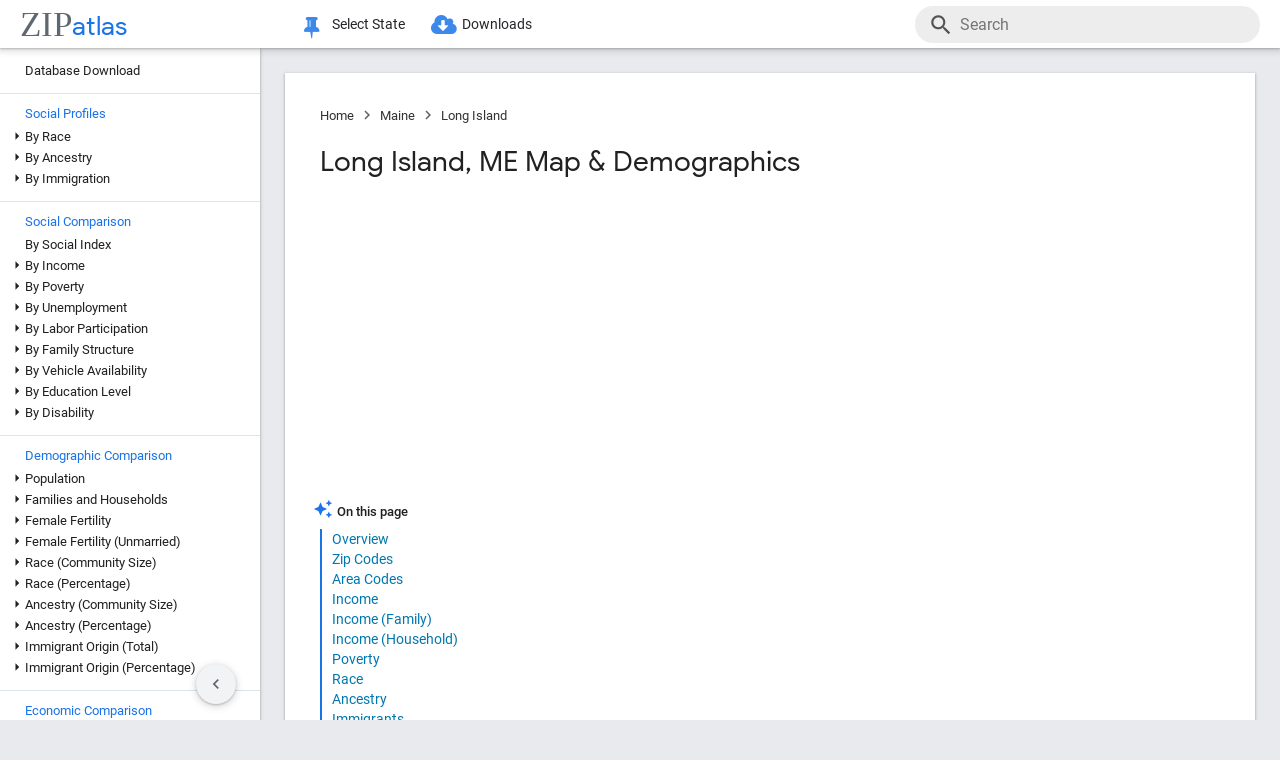

--- FILE ---
content_type: text/html; charset=UTF-8
request_url: http://zipatlas.com/us/me/long-island.htm
body_size: 92559
content:
<!DOCTYPE html><html lang="en"><head><title>Long Island, ME | Long Island Demographics in 2026 | Zip Atlas</title><meta name="description" content="Explore Long Island, ME Zip Code Map and Social, Economic, Housing & Demographic Characteristics in 2026."><meta charset="UTF-8"><meta name="robots" content="all,index,follow"><meta name="viewport" content="width=device-width, initial-scale=1"><meta name="rating" content="general"><meta name="author" content="ZipAtlas.com"><script async src="https://www.googletagmanager.com/gtag/js?id=G-FE4BL8389Z"></script><script>window.dataLayer=window.dataLayer||[];function gtag(){dataLayer.push(arguments);}gtag('js',new Date());gtag('config','G-FE4BL8389Z');</script> <script type="text/javascript" src="/js/leaflet.js"></script><link rel="stylesheet" type="text/css" href="/css/leaflet.min.css"> <script type="application/ld+json">{"@context":"https://schema.org","@type":"BreadcrumbList","itemListElement":[{"@type":"ListItem","position":1,"name":"Zip Atlas Home","item":"https://zipatlas.com"},{"@type":"ListItem","position":2,"name":"Maine","item":"https://zipatlas.com/us/maine.htm"},{"@type":"ListItem","position":3,"name":"Long Island","item":"https://zipatlas.com/us/me/long-island.htm"}]}</script>   <style>@font-face { font-family: 'Roboto Light'; font-style: normal; font-weight: 300; font-display: fallback; src: local('Roboto Light'), local('Roboto-Light'), url('/fonts/KFOlCnqEu92Fr1MmSU5fChc4EsA.woff2') format('woff2'); unicode-range: U+0100-024F, U+0259, U+1E00-1EFF, U+2020, U+20A0-20AB, U+20AD-20CF, U+2113, U+2C60-2C7F, U+A720-A7FF; font-display: fallback; }@font-face { font-family: 'Roboto Light'; font-style: normal; font-weight: 300; font-display: fallback; src: local('Roboto Light'), local('Roboto-Light'), url('/fonts/KFOlCnqEu92Fr1MmSU5fBBc4.woff2') format('woff2'); unicode-range: U+0000-00FF, U+0131, U+0152-0153, U+02BB-02BC, U+02C6, U+02DA, U+02DC, U+2000-206F, U+2074, U+20AC, U+2122, U+2191, U+2193, U+2212, U+2215, U+FEFF, U+FFFD; font-display: fallback; }@font-face { font-family: 'Roboto'; font-style: normal; font-weight: 400; font-display: fallback; src: local('Roboto'), local('Roboto-Regular'), url('/fonts/KFOmCnqEu92Fr1Mu7GxKOzY.woff2') format('woff2'); unicode-range: U+0100-024F, U+0259, U+1E00-1EFF, U+2020, U+20A0-20AB, U+20AD-20CF, U+2113, U+2C60-2C7F, U+A720-A7FF; font-display: fallback; }@font-face { font-family: 'Roboto'; font-style: normal; font-weight: 400; font-display: fallback; src: local('Roboto'), local('Roboto-Regular'), url('/fonts/KFOmCnqEu92Fr1Mu4mxK.woff2') format('woff2'); unicode-range: U+0000-00FF, U+0131, U+0152-0153, U+02BB-02BC, U+02C6, U+02DA, U+02DC, U+2000-206F, U+2074, U+20AC, U+2122, U+2191, U+2193, U+2212, U+2215, U+FEFF, U+FFFD; font-display: fallback; }@font-face { font-family: 'Roboto Medium'; font-style: normal; font-weight: 500; font-display: fallback; src: local('Roboto Medium'), local('Roboto-Medium'), url('/fonts/KFOlCnqEu92Fr1MmEU9fChc4EsA.woff2') format('woff2'); unicode-range: U+0100-024F, U+0259, U+1E00-1EFF, U+2020, U+20A0-20AB, U+20AD-20CF, U+2113, U+2C60-2C7F, U+A720-A7FF; font-display: fallback; }@font-face { font-family: 'Roboto Medium'; font-style: normal; font-weight: 500; font-display: fallback; src: local('Roboto Medium'), local('Roboto-Medium'), url('/fonts/KFOlCnqEu92Fr1MmEU9fBBc4.woff2') format('woff2'); unicode-range: U+0000-00FF, U+0131, U+0152-0153, U+02BB-02BC, U+02C6, U+02DA, U+02DC, U+2000-206F, U+2074, U+20AC, U+2122, U+2191, U+2193, U+2212, U+2215, U+FEFF, U+FFFD; font-display: fallback; }@font-face { font-family: 'Material Icons'; font-style: normal; font-weight: 400; src: local('Material Icons'), local('MaterialIcons-Regular'), url('/fonts/flUhRq6tzZclQEJ-Vdg-IuiaDsNc.woff2') format('woff2'); font-display: fallback; }@font-face { font-family: 'FontAwesome'; src: url('/fonts/fontawesome-webfont.eot'); src: url('/fonts/fontawesome-webfont.eot') format('embedded-opentype'), url('/fonts/fontawesome-webfont.woff2') format('woff2'), url('/fonts/fontawesome-webfont.woff') format('woff'), url('/fonts/fontawesome-webfont.ttf') format('truetype'), url('/fonts/fontawesome-webfont.svg') format('svg'); font-weight: normal; font-style: normal; font-display: fallback; }@font-face { font-family: 'Google Sans'; font-style: normal; font-weight: 500; src: url('/fonts/g-sans/4UabrENHsxJlGDuGo1OIlLU94YtzCwY.woff2') format('woff2'); unicode-range: U+0000-00FF,U+0131,U+0152-0153,U+02BB-02BC,U+02C6,U+02DA,U+02DC,U+0300-0301,U+0303-0304,U+0308-0309,U+0323,U+0329,U+2000-206F,U+2074,U+20AC,U+2122,U+2191,U+2193,U+2212,U+2215,U+FEFF,U+FFFD; font-display: fallback; } @font-face { font-family: 'Google Sans'; font-style: normal; font-weight: 400; src: url('/fonts/g-sans/4UaGrENHsxJlGDuGo1OIlL3Owp4.woff2') format('woff2'); unicode-range: U+0000-00FF,U+0131,U+0152-0153,U+02BB-02BC,U+02C6,U+02DA,U+02DC,U+0300-0301,U+0303-0304,U+0308-0309,U+0323,U+0329,U+2000-206F,U+2074,U+20AC,U+2122,U+2191,U+2193,U+2212,U+2215,U+FEFF,U+FFFD; font-display: fallback; } @font-face { font-family: 'Google Sans'; font-style: normal; font-weight: 700; src: url('/fonts/g-sans/4UabrENHsxJlGDuGo1OIlLV154tzCwY.woff2') format('woff2'); unicode-range: U+0000-00FF,U+0131,U+0152-0153,U+02BB-02BC,U+02C6,U+02DA,U+02DC,U+0300-0301,U+0303-0304,U+0308-0309,U+0323,U+0329,U+2000-206F,U+2074,U+20AC,U+2122,U+2191,U+2193,U+2212,U+2215,U+FEFF,U+FFFD; font-display: fallback; }</style> <style>:root { --light-grey: rgba(243,243,243); --light-grey-border: solid 1px var(--light-grey); --roboto: 'Roboto', sans-serif; --roboto-light: 'Roboto Light', sans-serif; --roboto-medium: 'Roboto Medium', sans-serif; --times:'Times New Roman', Times, serif; --awesome: normal normal normal 14px/1 FontAwesome; --icons:'Material Icons'; --g-sans: 'Google Sans',arial,sans-serif; --menu-height: 48px; --nav-left-width: 260px; --nav-right-width: 355px; --blue: rgb(26, 115, 232); --black: rgb(32, 33, 36); --black-light: rgb(36, 38, 41); --social-button-grad: linear-gradient(to bottom, transparent, rgba(0, 0, 0, 0.1)); --blue-bg-2: rgba(232, 240, 254, 0.6); --dm-blue: rgb(94, 187, 255); --map-tiles-filter: brightness(0.6) invert(1) contrast(3) hue-rotate(200deg) saturate(0.3) brightness(0.7);} a, abbr, acronym, address, applet, article, aside, audio, b, blockquote, big, body, center, canvas, caption, cite, code, command, datalist, dd, del, details, dfn, dl, div, dt, em, embed, fieldset, figcaption, figure, font, footer, form, h1, h2, h3, h4, h5, h6, header, hgroup, html, i, iframe, img, ins, kbd, keygen, label, legend, li, meter, nav, object, ol, output, p, pre, progress, q, s, samp, section, small, span, source, strike, strong, sub, sup, table, tbody, tfoot, thead, th, tr, tdvideo, tt, u, ul, input, select var {background: transparent; border: 0 none; font-size: 100%; font-weight: normal; margin: 0; padding: 0; border: 0; outline: 0; vertical-align: top; font-family: Arial; font-family: var(--roboto), Arial, Helvetica, sans-serif; -webkit-font-smoothing: antialiased; -moz-osx-font-smoothing: grayscale; color: #212121; font-size: 13px; box-sizing: border-box; border-radius: 0px; } @media only screen and (max-width: 750px) { a, abbr, acronym, address, applet, article, aside, audio, b, blockquote, big, body, center, canvas, caption, cite, code, command, datalist, dd, del, details, dfn, dl, div, dt, em, embed, fieldset, figcaption, figure, font, footer, form, h1, h2, h3, h4, h5, h6, header, hgroup, html, i, iframe, img, ins, kbd, keygen, label, legend, li, meter, nav, object, ol, output, p, pre, progress, q, s, samp, section, small, span, source, strike, strong, sub, sup, table, tbody, tfoot, thead, th, tr, tdvideo, tt, u, ul, input, select var { font-size: 12px; } } html { scroll-behavior: smooth; } b *, strong * { font-weight: bold; } a, a:visited { text-decoration: none; font-family:var(--roboto); color: #0077b0; } a:hover { color: #bf884f; text-decoration: underline; } ol, ul { list-style: none; } blockquote, q { quotes: none; } table, table td { padding: 0; border: none; border-collapse: collapse; } img { vertical-align: top; } embed { vertical-align: top; } * { border: none; outline: none; padding: 0; margin: 0; -webkit-overflow-scrolling: touch; } a.button, button, input[type="button"] { display:inline-block; background-color:rgb(26, 114, 230); font-family: var(--roboto-medium); font-size:13px; color:#fff; transition: all 0.25s ease; margin-right: 5px; padding:8px 18px; border-radius: 20px; cursor:pointer; } @media only screen and (max-width: 750px) { a.button, button, input[type="button"] { font-family: var(--roboto); padding:8px 14px; font-size: 11px; } } a.button:hover, button:hover, input[type="button"]:hover { text-decoration:none; background-color:rgb(25, 100, 206); box-shadow:rgb(60 64 67 / 30%) 0px 1px 2px 0px, rgb(60 64 67 / 15%) 0px 1px 3px 1px;} ol * { font-size:16px; } ol { list-style: decimal; padding:0 25px 0 35px; margin-top:25px; } ol > li { margin-bottom: 25px; } ol > li > ol { list-style: upper-alpha; padding: 0 0 0 35px; } ol > li > ol > li { margin-top:10px; }</style><style>.fa { display: inline-block; font: var(--awesome); font-size: inherit; text-rendering: auto; -webkit-font-smoothing: antialiased; -moz-osx-font-smoothing: grayscale } .fa-envelope { background:var(--blue); } .fa-envelope::before { content: "\f0e0"; } .fa-facebook { background:#3B5998; } .fa-facebook::before { content: "\f09a"; } .fa-twitter { background:#55ACEE; } .fa-twitter::before { content: "\f099"; } .fa-linkedin { background:#007bb5; } .fa-linkedin:before { content: "\f0e1"; } .fa-reddit { background:#ff5700; } .fa-reddit:before { content: "\f1a1"; } .fa-telegram { background:#2AABEE; } .fa-telegram:before { content: "\f2c6"; } .fa-whatsapp { background:#128c7e; } .fa-whatsapp:before { content: "\f232"; }</style> <script>'use strict';var win=window;var doc=document;var get=(selector)=>{return doc.querySelector(selector);};var getAll=(selector)=>{return doc.querySelectorAll(selector);};var en=(t)=>{return(!t)?'':encodeURIComponent(t);};var create=(tag,attr,children,content)=>{let el=doc.createElement(tag);if(attr!=null){if(Array.isArray(attr)){let l=attr.length-1;let i=-1;while(i++<l){el.classList.add(attr[i]);}}else{for(const key in attr){el.setAttribute(key,attr[key]);}}}if(content!=null){el.innerHTML=content;}if(children!=null){children.forEach((ch)=>{el.add(ch);});}return el;};var a=(s,href,text)=>{let el=create('a',{'href':href,'target':'_blank','rel':'noopener'},null,text);s.parentElement.add(el);s.remove();};var hasValue=function(v){if(!v){return false;}if(typeof v==='string'||v instanceof String){return v.match(/^\s*$/)==null;}return false;};var add=function(element){doc.body.appendChild(element);};var remove=function(element){doc.body.removeChild(element);};var getCookie=function(name){var values=doc.cookie.match('(^|;)\\s*'+name+'\\s*=\\s*([^;]+)');return values?values.pop():'';};var resizeHandler=null;var on=function(event,handler){if(Array.isArray(event)){event.forEach((e)=>{on(e,handler);});return;}switch(event){case'unload':{addEventListener('unload',handler);}break;case'resize':{if(resizeHandler==null){resizeHandler={handlers:[handler],timeout:null,run:()=>{for(let i=0;i<resizeHandler.handlers.length;i++){resizeHandler.handlers[i]();}}};win.addEventListener('resize',(e)=>{clearTimeout(resizeHandler.timeout);resizeHandler.timeout=setTimeout(()=>{resizeHandler.run();},250);});}else{resizeHandler.handlers.push(handler);}}break;case'scrollend':{if(!handler||typeof handler!=='function')return;let t;window.addEventListener('scroll',()=>{window.clearTimeout(t);t=setTimeout(handler,50);},false);}break;default:doc.addEventListener(event,handler);break;}};HTMLElement.prototype.on=function(event,handler){if(Array.isArray(event)){event.forEach((e)=>{this.on(e,handler);});return;}switch(event){case'swipe':{const t={sX:0,xY:0,eX:0,eY:0};this.on('touchstart',(e)=>{if(!e.touches)return;if(e.touches.Count<1)return;t.sX=e.touches[0].clientX;t.sY=e.touches[0].clientY;t.eX=e.touches[0].clientX;t.eY=e.touches[0].clientY;},{passive:true});this.on('touchmove',(e)=>{if(!e.touches)return;if(e.touches.Count<1)return;t.eX=e.touches[0].clientX;t.eY=e.touches[0].clientY;const dX=t.eX-t.sX;const dY=t.eY-t.sY;},{passive:true});this.on('touchend',(e)=>{const dX=t.eX-t.sX;const dY=t.eY-t.sY;const tan=Math.abs(dY)/Math.abs(dX);let ev=null;if(tan>1){if(dY>0){ev={direction:'down',dX:dX,dY:dY};}if(dY<0){ev={direction:'up',dX:dX,dY:dY};}}else if(tan<1){if(dX>0){ev={direction:'right',dX:dX,dY:dY};}if(dX<0){ev={direction:'left',dX:dX,dY:dY};}}if(ev!=null){handler(ev);}},{passive:true});}break;default:{this.addEventListener(event,handler,{passive:true});}break;}};HTMLElement.prototype.dad=function(){return this.parentElement;};HTMLElement.prototype.uncle=function(){return this.parentElement.previousElementSibling;};HTMLElement.prototype.aunt=function(){return this.parentElement.nextElementSibling;};HTMLElement.prototype.addClass=function(className){if(!this.classList.contains(className)){this.classList.add(className);}};HTMLElement.prototype.removeClass=function(className){if(this.classList.contains(className)){this.classList.remove(className);}};HTMLElement.prototype.toggleClass=function(className){this.classList.toggle(className);};HTMLElement.prototype.hasClass=function(className){return this.classList.contains(className);};HTMLElement.prototype.add=function(element,beforeElement){if(element==null){return;}if(Array.isArray(element)){this.append(...element);return;}if(beforeElement){if(isNaN(beforeElement)){this.insertBefore(element,beforeElement);}else{if(!this.firstChild){this.appendChild(element);}else{this.insertBefore(element,this.firstChild);}}}else{this.appendChild(element);}};HTMLElement.prototype.remove=function(element){if(element==undefined){this.parentElement.removeChild(this);}else{this.removeChild(element);}};HTMLElement.prototype.get=function(selector){return this.querySelector(selector);};HTMLElement.prototype.getAll=function(selector){return this.querySelectorAll(selector);};HTMLElement.prototype.clear=function(){while(this.lastChild){this.removeChild(this.lastChild);}};HTMLSelectElement.prototype.addOption=function(v,t){let o=doc.createElement('option');o.setAttribute('value',v);o.textContent=t;this.add(o);};String.prototype.hasValue=function(){return hasValue(this);};String.prototype.toTag=function(){return this.replace(/(^[^\w]+\b|\b[^\w]+$)/g,'').replace(/[^\w]+/g,'-');};String.prototype.toTagL=function(){return this.toLowerCase().replace(/(^[^\w]+\b|\b[^\w]+$)/g,'').replace(/[^\w]+/g,'-');};String.prototype.trimAll=function(){return this.trim().replace(/\s+/g,' ');};String.prototype.trimAllL=function(){return this.trimAll().toLowerCase();};Number.prototype.Div=function(d){return d==0?0:this/d;};Number.prototype.P=function(){let max_digits=1;if(this<0.01){max_digits=2;}if(this<0.001){max_digits=3;}if(this<0.0001){max_digits=4;}return this.toLocaleString('en-US',{style:'percent',minimumFractionDigits:1,maximumFractionDigits:max_digits});};Number.prototype.P1=function(){let max_digits=1;if(this==0){max_digits=1;}else{if(this<0.01){max_digits=2;}if(this<0.001){max_digits=3;}if(this<0.0001){max_digits=4;}}return this.toLocaleString('en-US',{style:'percent',minimumFractionDigits:1,maximumFractionDigits:max_digits});};Number.prototype.P2=function(){let max_digits=2;if(this==0){max_digits=2;}else{if(this<0.001){max_digits=3;}if(this<0.0001){max_digits=4;}if(this<0.00001){max_digits=5;}}return this.toLocaleString('en-US',{style:'percent',minimumFractionDigits:2,maximumFractionDigits:max_digits});};Number.prototype.N0=function(){return this.toLocaleString("en-US");};Number.prototype.N1=function(){return this.toLocaleString("en-US",{style:'decimal',minimumFractionDigits:1,maximumFractionDigits:1});};Number.prototype.N2=function(){return this.toLocaleString("en-US",{style:'decimal',minimumFractionDigits:2,maximumFractionDigits:2});};Number.prototype.N3=function(){return this.toLocaleString("en-US",{style:'decimal',minimumFractionDigits:3,maximumFractionDigits:3});};Number.prototype.N4=function(){return this.toLocaleString("en-US",{style:'decimal',minimumFractionDigits:4,maximumFractionDigits:4});};Number.prototype.C0=function(){return this.toLocaleString('en-US',{style:'currency',currency:'USD',minimumFractionDigits:0,maximumFractionDigits:0});};Number.prototype.C2=function(){return this.toLocaleString('en-US',{style:'currency',currency:'USD',minimumFractionDigits:2,maximumFractionDigits:2});};Number.prototype.T=function(){const hours=Math.floor(this/60).toString().padStart(2,'0');const minutes=Math.floor(this % 60).toString().padStart(2,'0');const seconds=Math.floor((this % 1)*60).toString().padStart(2,'0');return hours+':'+minutes+':'+seconds;};Number.prototype.toUSD=function(digits){digits=(isNaN(digits))?0:digits;return this.toLocaleString('en-US',{style:'currency',currency:'USD',minimumFractionDigits:digits,maximumFractionDigits:digits});};Number.prototype.toAbbrUSD=function(){if(this>=2000000){return'$'+(this/1000000).toFixed(1)+'m';}if(this>=1000000){return'$'+(this/1000000).toFixed(2)+'m';}if(this>=100000){return'$'+Math.floor((this/1000)).toFixed(0)+'k';}return this.toUSD();};Number.prototype.withCommas=function(){return this.toString().replace(/\B(?=(\d{3})+(?!\d))/g,",");};Array.prototype.style=function(el){for(let i=0;i<this.length;i++){const s=this[i];for(const k in s){const v=s[k];if(v!=undefined && v!=null){el.style[k]=v;}}}};HTMLElement.prototype.css=function(o){for(const k in o){const v=o[k];if(v!=undefined && v!=null){this.style[k]=v;}}};</script> <style>div[ch="c"], div[ch="h"] { position: relative; display: grid; grid-template-columns: 1fr; grid-gap: 5px; padding: 5px 0px 20px 0px; } div[ch="tm"] { position:relative; height:500px; user-select: none; } div[ch="c"] *, div[ch="h"] * { font-size: 12px; user-select: none; } div[ch="tm"] > p { position:absolute; border-radius:5px; border-width: 1px; border-style: solid; box-sizing: border-box; padding:3px; overflow:hidden; transition: all 0.1s ease; color:#000; } div[ch="tm"] > p:hover { z-index:1; outline:solid 2px #fff; } div[ch="c"] > div, div[ch="h"] > div { position: relative; background-color: rgb(0 0 0 / 3%); height: 24px; border-radius: 12px; box-shadow: inset 0px 1px 1px rgb(0 0 0 / 15%), inset 0px 2px 2px rgb(0 0 0 / 10%), inset 0px -1px 0px rgb(0 0 0 / 10%); }div[ch="tm"] d:hover { box-shadow: 0px 0px 1px rgb(255 255 255 / 100%); outline:solid 2px #fff; }div[ch="c"] div.scale, div[ch="h"] div.scale { position: absolute; top: 0px; height: 100%; width: 100%; border-bottom: none; padding: 0px 5px 0px 5px; background-color: unset; border-radius: initial; box-shadow: initial; display: grid; align-items: flex-end; } div[ch="h"] div.scale { grid-template-columns: 159.5px 1fr 1fr 8.5px; } div[ch="c"] div.scale { grid-template-columns: 8.5px 1fr 1fr 8.5px; } div[ch="c"] div.scale > div, div[ch="h"] div.scale > div { display: flex; justify-content: right; align-items: end; width: 100%; height: 100%; padding-right: 5px; border-right: solid 1px rgb(0 0 0 / 15%); } div[ch="c"] div.scale > :nth-child(1) { grid-column: 2 / 3; justify-content: left; border-left: solid 1px rgb(0 0 0 / 15%); border-right: none; padding-left: 5px; } div[ch="c"] div.scale > :nth-child(2) { grid-column: 3 / 4; } div[ch="c"] div.scale .legend { position: absolute; justify-content: center; left: 0; right: 0; bottom: 0; height: 18px; border-right: none; } div[ch="c"] div.scale .legend > div:nth-child(2n + 1) { position: static; height: 13px; width: 13px; border-radius: 0px; transform: translateY(-2px); transition: none; } div[ch="c"] div.scale .legend > div:nth-child(3) { margin-left:15px; } div[ch="c"] div.scale .legend > div:nth-child(2n+1):hover{ box-shadow:none; } div[ch="c"] div.scale .legend > div:nth-child(2n) { font-size:13px; margin-left:5px; } @media only screen and (max-width: 750px) { div[ch="c"] div.scale .legend > div:nth-child(2n) { margin-left:4px; font-size:12px; } div[ch="c"] div.scale .legend > div:nth-child(3) { margin-left:10px; } }div[ch] .tt { position: absolute; display: grid; grid-template-columns: auto auto; grid-gap: 3px 5px;background-color: rgb(0 0 0 / 80%); border-radius: 10px; padding: 7px 13px; left:50%; height: auto; z-index: 100; pointer-events: none; box-shadow: initial; transform: translateY(-2px); transition: all 0.25s ease-in-out; opacity: 0; } div[ch] .tt.v { opacity: 1; } div[ch] .tt::after { content: ''; position: absolute; top: 100%; left:50%; transform: translateX(-50%); width: 0; height: 0; border-left: 5px solid transparent; border-right: 5px solid transparent; border-top: 5px solid rgb(0 0 0 / 95%); } div[ch] .tt * { pointer-events: none; white-space: nowrap; color:#fff; } div[ch] .tt .r { text-align:right; } div[ch] .tt span:nth-of-type(1) { margin-right: 3px; color: #ffd000; } div[ch] .tt span:nth-of-type(2) { margin: 0px 3px; color: #a0c0ff; } div[ch="c"] .tt > div:first-child { padding-bottom:3px; }div[ch="tm"] .tt { transform: translate(-100%, -50%); }div[ch="tm"] .tt.r { transform: translate(0%, -50%); } div[ch="tm"] .tt > div:nth-child(1) { grid-column: 1 / 3; } div[ch="tm"] .tt > div:nth-child(2), div[ch="tm"] .tt > div:nth-child(3) { grid-column: unset; }div[ch="tm"] .tt::after { top: 50%; left: 100%; transform: translateY(-50%); border-top: 5px solid transparent; border-left: 5px solid rgb(0 0 0 / 95%); border-right: none; border-bottom: 5px solid transparent; }div[ch="tm"] .tt.r::after { left: 0; transform: translate(-100%, -50%); border-top: 5px solid transparent; border-left: none; border-right: 5px solid rgb(0 0 0 / 95%); border-bottom: 5px solid transparent; }div[ch="h"] div.bar * { pointer-events: none; } div[ch="c"] div.bar, div[ch="h"] div.bar { position: absolute; top: 4px; bottom: 4px; left: 5px; width: 10px; max-width: calc(100% - 10px); border-radius: 8px; box-shadow: -1px 1px 1px rgb(0 0 0 / 35%); } div[ch="c"] div.bar.ok::after, div[ch="h"] div.bar.ok::after { content: attr(v); position:absolute; left:100%; transform: translate(5px, 1.5px); font-size: 12px; } div[ch="c"] div.bar.ok:nth-child(1)::after {left:0; transform: translate(calc(-100% - 5px), 1.5px); } div[ch="c"] div.bar.ok.i::after, div[ch="h"] div.bar.ok.i::after { transform: translate(calc(-100% - 10px), 1.5px); color: #fff; } div[ch="c"] div.bar.ok.i:nth-child(1)::after { top:1px; left:10px; transform: none; } div[ch="c"] div.bar { max-width: calc(50% - 5px); } div[ch="c"] div.bar:nth-child(1) { left:auto; right:50%; border-top-right-radius: 0; border-bottom-right-radius: 0; } div[ch="c"] div.bar:nth-child(2) { left:50%; border-top-left-radius: 0; border-bottom-left-radius: 0; }div[ch="c"] div.bar > div.title, div[ch="h"] div.bar > div.title { position: absolute; top: -2px; left: 10px; font-size:13px; padding: 2px 10px 2px 10px; transition: all 0.15s ease-in-out; border-radius: 10px; background-color: #fff; box-shadow: -0.5px 0.5px 2px rgb(0 0 0 / 50%); white-space: nowrap; z-index:10; } @media only screen and (max-width: 750px) { div[ch="c"] div.bar > div.title, div[ch="h"] div.bar > div.title { font-size:11px; } div[ch="c"] div.bar::after, div[ch="h"] div.bar::after { display:none; } } div[ch="c"] div.bar > div.title { left:0px; transform: translateX(-50%); } div[ch="c"] div.bar.v > div.title, div[ch="c"] div.bar:hover > div.title, div[ch="h"] div.bar:hover > div.title { background-color: var(--blue); color: #fff; }div[ch="c"] div.bar > div.pin, div[ch="h"] div.bar > div.pin { position: relative; top: 0px; left: 0px; width: 100%; height: 100%; display:none; } div[ch="c"] div.bar > div.pin > div:nth-child(1), div[ch="h"] div.bar > div.pin > div:nth-child(1) { position: absolute; top: 1px; right: 18px; width: 10px; height: 35px; background-image: linear-gradient(to bottom, rgb(0 0 0 / 35%) 0%, rgb(0 0 0 / 5%) 65%, transparent);transform: rotateZ(51deg); border-bottom-left-radius: 40%; border-bottom-right-radius: 40%; z-index: 1; } div[ch="c"] > div > div.bar:nth-child(1) > div.pin > div:nth-child(1) { left:-9px; right:auto; } div[ch="c"] div.bar > div.pin > div:nth-child(2), div[ch="h"] div.bar > div.pin > div:nth-child(2) { position: absolute; top: 3px; right: 5px; width: 10px; bottom: 3px; background-color: rgba(255, 255, 255, 1); background-image: linear-gradient(45deg, rgba(0, 0, 0, 0.15), transparent); border-radius: 10px; box-shadow: -1px 1px 2px rgb(0 0 0 / 15%); z-index:2; } div[ch="c"] > div > div.bar:nth-child(1) > div.pin > div:nth-child(2) { left:5px; right:auto; } div[ch="sp"] { position:relative; height: 650px; max-height:65vh; padding: 2px 0px 25px 25px; margin-bottom:35px; } div[ch="sp"] * { font-size:16px; } div[ch="sp"] > div { position:relative; width:100%; height:100%; }div[ch="sp"] .cv-scale { position:absolute; inset: 0; border-left: solid 1px rgb(0 0 0 / 35%); border-bottom: solid 1px rgb(0 0 0 / 35%); } div[ch="sp"] .cv-scale > div { position:absolute; } div[ch="sp"] .cv-scale .sX, div[ch="sp"] .cv-scale .sY { inset: 10px 0 0 0; display:grid; grid-template-rows: repeat(4, 1fr); } div[ch="sp"] .cv-scale .sY > div { border-top: dashed 1px rgb(0 0 0 / 15%); display: flex; justify-content: end; font-family: var(--g-sans); color: var(--blue); padding-top: 3px; } div[ch="sp"] .cv-scale .sX { grid-template-rows: unset; grid-template-columns: repeat(10, 1fr); top: unset; align-items: flex-end; right: 50px; height: 30px; } div[ch="sp"] .cv-scale .sX > div { border-right: solid 1px rgb(0 0 0 / 35%); height: 50%; } div[ch="sp"] .cv-scale .sX > div:nth-child(5n) { height:100%; } div[ch="sp"] .cv-scale .sX-l { left: 0; right: 0; bottom: -25px; display: flex; justify-content: space-between; } div[ch="sp"] .cv-scale .sX-l > div { font-family: var(--g-sans); color: var(--blue); } div[ch="sp"] .cv-scale .cv-lbl-x { inset: 100% auto auto 50%; translate: -50% 5px; display:grid; grid-template-columns: repeat(4, auto); grid-gap: 0px 5px; } div[ch="sp"] .cv-scale .cv-lbl-x > div { line-height:22px; white-space: nowrap; } div[ch="sp"]:has(.cv-stats > div:nth-child(6)) .cv-scale .cv-lbl-x > div:nth-child(2n+1) { width: 18px; margin: 2px 3px 3px 0px; } div[ch="sp"] .cv-scale .cv-lbl-x > div:nth-child(3) { margin-left:20px !important; } div[ch="sp"] .cv-scale .cv-lbl-y { position: absolute; top: 50%; left: -25px; line-height:22px; transform-origin: 0px 0px; transform: rotate(-90deg) translateX(-50%); }div[ch="sp"] .cv-wm { display: grid; grid-template-columns: auto auto; align-items: baseline; top: 50%; left: 50%; right: unset; bottom: unset; width: unset; height: unset; opacity: 0.15; z-index: 30; transform: translate(-50%, -50%) scale(2.5); pointer-events: none; } div[ch="sp"] .cv-wm > div { text-shadow: 0px 0px 3px #fff; } div[ch="sp"] .cv-wm > div:first-child { font-family: var(--times); font-size: 35px; color: rgba(27, 39, 53, 0.7); } div[ch="sp"] .cv-wm > div:last-child { font-family: var(--g-sans); font-size: 26px; color: var(--blue); }div[ch="sp"] .cv-stats { top: 10px; left: 50%; right: unset; bottom: unset; translate: calc(-50% - 25px) -10px; display: grid; grid-template-columns: repeat(5, auto); grid-gap: 0px 5px; padding: 3px 20px 2px 20px; background-color: rgb(255 255 255 / 60%); border: solid 1px rgba(0 0 0 / 15%); pointer-events: none; z-index: 30; } div[ch="sp"] .cv-stats > div { white-space: nowrap; line-height:22px; } div[ch="sp"] .cv-stats > div:nth-child(1), div[ch="sp"] .cv-stats > div:nth-child(6) { width: 18px; margin: 2px 3px 3px 0px; } div[ch="sp"] .cv-stats > div:nth-child(1) { display:none; } div[ch="sp"]:has(.cv-stats > div:nth-child(6)) .cv-stats > div:nth-child(1) { display:block; } div[ch="sp"]:has(.cv-stats > div:nth-child(6)) .cv-scale .cv-lbl-x > div:nth-child(1), div[ch="sp"]:has(.cv-stats > div:nth-child(6)) .cv-stats > div:nth-child(1) { background-color: rgba(26 115 232 / 30%); border: solid 1px rgba(26 115 232 / 55%); } div[ch="sp"] .cv-scale .cv-lbl-x > div:nth-child(3), div[ch="sp"] .cv-stats > div:nth-child(6) { background-color: rgb(245 102 147 / 35%); border: solid 1px rgb(245 102 147 / 55%); } div[ch="sp"] .cv-stats > div:nth-child(5n + 3), div[ch="sp"] .cv-stats > div:nth-child(5n + 5) { font-family: var(--g-sans); font-size: 18px; color: var(--blue); text-align: right; } div[ch="sp"] .cv-stats > div:nth-child(5n + 4) { padding-left:10px; }div[ch="sp"] .cv-chart { position: absolute; inset: 0 0 2px 2px; overflow:hidden; } div[ch="sp"] .cv-chart > div { position: absolute; inset: 10px 50px 0 0; } div[ch="sp"] .cv-chart > div > div { position:absolute; inset:0; } div[ch="sp"] .cv-canvas > canvas, div[ch="sp"] .cv-data > div, div[ch="sp"] .cv-tt > div { position:relative; width:100%; height:100%; } div[ch="sp"] .cv-data > div > div { position:absolute; translate: -50% -50%; background-color:rgba(26 115 232 / 15%); border: solid 1px rgba(26 115 232 / 50%); border-radius: 50%; transition:width 0.1s ease, height 0.1s ease; } div[ch="sp"] .cv-data > div > div.d2 { background-color:rgb(245 102 147 / 15%); border: solid 1px rgb(245 102 147 / 50%); } div[ch="sp"] .cv-data > div > div:hover { background-color:#ff800080; border: solid 0.5px rgba(255 128 0 / 90%); width:25px !important; height:25px !important; z-index:50; } div[ch="sp"] .cv-data .cv-lines { left: 0; bottom: 0; width: 50%; height: 50%; border: unset; border-top: dashed 1px var(--blue); border-right: dashed 1px var(--blue); pointer-events: none; translate: unset; border-radius: unset; transition: unset; background: unset; visibility: hidden; opacity:0; transition: opacity 0.25s ease; } div[ch="sp"] .cv-data .cv-lines.v { visibility:visible; opacity:1; } div[ch="sp"] .cv-data .cv-lines > div { position:absolute; padding: 2px 5px; background-color: rgb(255 255 255 / 75%); font-family: var(--g-sans); color:var(--blue); } div[ch="sp"] .cv-data .cv-lines > div:nth-child(1) { inset: auto auto 0 100%; margin-left: 1px; } div[ch="sp"] .cv-data .cv-lines.r > div:nth-child(1) { left: unset; right: 0; } div[ch="sp"] .cv-data .cv-lines > div:nth-child(2) { translate: 0 -100%; transform: translateY(-1px); } div[ch="sp"] .cv-data .cv-lines.b > div:nth-child(2) { translate: unset; transform: translate(-1px, 1px); } div[ch="sp"] .cv-data .cv-lines.x2 { border-right: none; } div[ch="sp"] .cv-data .cv-lines.x2 > div { inset: auto; translate: 0 -100%; transform: translateY(-1px); } div[ch="sp"] .cv-data .cv-lines.x2.u > div { translate: unset; transform: translateY(1px); }div[ch="sp"] .cv-tt { position:absolute; inset: 10px 50px 2px 2px; pointer-events:none; overflow: visible; z-index:50; } div[ch="sp"] .cv-tt > div { position:relative; width:100%; height:100%; } div[ch="sp"] .tt { translate: 0 -100%; transform: translate(-25.5px, -20px); } div[ch="sp"] .tt.r { transform: translateX(-100%) translate(34.5px, -20px); } div[ch="sp"] .tt::after { left:25px; } div[ch="sp"] .tt.r::after { left:unset; right:25px; } div[ch="sp"] .tt * { color:#fff; font-size:12px; } div[ch="sp"] .tt > div:nth-child(2n + 1) { text-align: right; } div[ch="sp"] .tt > div:nth-child(2n) { color: #ffd000; text-align: right; } div[ch="sp"] .tt > div:last-child { color: #a0c0ff; } div[ch="sp"] .tt.x1 .x2 { display:none; } div[ch="sp"] .tt.x2 .x1 { display:none; } @media only screen and (max-width: 750px) { div[ch="c"], div[ch="h"] { grid-gap:1px; } div[ch="c"] > div, div[ch="h"] > div { height:19px; } div[ch="c"] div.bar > div.pin > div:nth-child(1), div[ch="h"] div.bar > div.pin > div:nth-child(1) { top: 1.5px; width: 6px; right: 14.5px; height: 25px; } div[ch="c"] div.bar > div.pin > div:nth-child(2), div[ch="h"] div.bar > div.pin > div:nth-child(2) { width:6px; } div[ch="c"] > div > div.bar:nth-child(1) > div.pin > div:nth-child(1) { top: 1.5px; left: -4.5px; } div[ch="c"] div.bar > div.title, div[ch="h"] div.bar > div.title { top:-3px; padding-top:2px; } div[ch="sp"] .cv-scale .cv-lbl-x { grid-template-columns: repeat(2, auto); } div[ch="sp"] .cv-scale .cv-lbl-x > div:nth-child(3) { margin-left:0 !important; } } @media only screen and (max-width: 1000px) { div[ch="sp"] { padding-left:20px; } div[ch="sp"] * { font-size:14px; } div[ch="sp"] .cv-stats > div { line-height: 18px; } div[ch="sp"] .cv-scale .cv-lbl-x > div { line-height:19px; } div[ch="sp"] .cv-scale .cv-lbl-x > div:nth-child(2n + 1) { width:15px; } div[ch="sp"] .cv-scale .cv-lbl-x span, div[ch="sp"] .cv-scale .cv-lbl-y span { font-size: 16px; translate: 0 1.5px; } div[ch="sp"] .cv-stats > div:nth-child(5n + 3), div[ch="sp"] .cv-stats > div:nth-child(5n + 5) { padding-top: 1px; font-size:16px; } div[ch="sp"] .cv-stats > div:nth-child(1), div[ch="sp"] .cv-stats > div:nth-child(6) { width:15px; } }</style><script>var zchart={palette:['fba95b','e87870','649fdd','ad7bb1','25a5b7','8093e1','f56693'],color:{len:0,ix:0,get:()=>{return(zchart.color.ix++% zchart.color.len)+1;},h2r:(h)=>{let r=/^#?([a-f\d]{2})([a-f\d]{2})([a-f\d]{2})$/i.exec(h);return r?[parseInt(r[1],16),parseInt(r[2],16),parseInt(r[3],16)]:null;},r2h:(r,g,b)=>{return"#"+(1<<24|r<<16|g<<8|b).toString(16).slice(1);},rgb:()=>{return zchart.color.h2r(zchart.palette[zchart.color.ix++% zchart.color.len]);},mf:[3,7]},th:0.33,th_i:0.6,o:{x:0.9,n:0.35},ox:0.45,sp:50,spx:10,ff:(f)=>{let ff=(n)=>{return n.N0();};if(f){switch(f){case'N0':ff=(n)=>{return n.N0();};break;case'N1':ff=(n)=>{return n.N1();};break;case'N2':ff=(n)=>{return n.N2();};break;case'C0':ff=(n)=>{return n.C0();};break;case'C2':ff=(n)=>{return n.C2();};break;case'P':ff=(n)=>{return n.P();};break;case'P1':ff=(n)=>{return n.P1();};break;case'P2':ff=(n)=>{return n.P2();};break;case'T':ff=(n)=>{return n.T();};break;}}return ff;},dff:(f)=>{return zchart.ff('N0');},cf:(c)=>{return{c:isNaN(c)?((c=='S')?zchart.color.get():''):Number(c),a:c!='S'&& c!='M'&&(typeof c==='string'||c instanceof String)?JSON.parse(c):[]};},gx:(xv)=>{if(xv==0){return[0,0];}const t=[0.1,0.15,0.2,0.25,0.3,0.4,0.5,0.6,0.8,1];const x=Math.abs(xv);let m=x;let v=x;let p=0;if(x>1){while(v>=1){v/=10;p++;}}else{if(x<0.1){while(v<=0.1){v*=10;p++;}}}for(let i=0;i<t.length;i++){if(v<=t[i]){m=t[i];break;}}let s=0.1;if(x>1){while(p>0){m*=10;s*=10;p--;}}else{while(p>0){m/=10;s/=10;p--;}}return[m,s];},gs:(nv,xv)=>{let x=Math.abs(xv);let n=Math.abs(nv);if(n==x){return{x:xv,n:nv};}if(n>x){const t=n;n=x;x=t;}const gxr=zchart.gx(x);const gx=gxr[0];if(n<0.2*gx){return{x:gx,n:0};}const s=gxr[1];let v=gx-s;for(let i=0;i<20 && n<v;i++){v-=s;}if(v<0){v=0;}return{x:gx,n:v};},ar:(rules)=>{const st=document.createElement('style');document.head.appendChild(st);const ss=st.sheet;for(let i=0;i<rules.length;i++){let j=1;let rule=rules[i];let selector=rule[0];let propStr='';if(Array.isArray(rule[1][0])){rule=rule[1];j=0;}for(let pl=rule.length;j<pl;j++){const prop=rule[j];propStr+=`${prop[0]}:${prop[1]}${prop[2]?' !important':''};\n`;}ss.insertRule(`${selector}{${propStr}}`,ss.cssRules.length);}},init:()=>{zchart.color.len=zchart.palette.length;zchart.color.ix=Math.floor(Math.random()*zchart.color.len);const rules=[];for(let i=1;i<=zchart.palette.length;i++){const c=zchart.palette[i-1];rules.push([['div.bar.c-'+i],['background-color','#'+c]],[['div.bar.c-'+i+'.v','div.bar.c-'+i+':hover'],['box-shadow','0px 0px 6px #fff, 0px 0px 2px  #fff, 0px 0px 5px  #'+c+', 0px 0px 10px #'+c+', 0px 0px 15px #'+c]]);}for(let i=1;i<=101;i++){const d=Math.round(5*(i-1))/100;rules.push([['div[ch="c"] > div:nth-child('+i+') div.bar','div[ch="h"] > div:nth-child('+i+') div.bar'],['transition','box-shadow 0.15s ease-in-out, width 0.5s cubic-bezier(.43,1.39,.57,.97) '+' '+d+'s']]);}zchart.ar(rules);zchart.o.d=zchart.o.x-zchart.o.n;zchart.o.dp=Math.round(1000*(1-zchart.o.x)*zchart.o.d)/1000;}};zchart.init();zchart.HBar=function(_c){const data=(_c.ip)?_c.dp:_c.ds;if(data==null||data.length==0){return;}const ffp=(_c.ffp)?zchart.ff(_c.ffp):zchart.dff();const ffs=(_c.ffs)?zchart.ff(_c.ffs):zchart.dff();const ff=(_c.ip)?ffp:ffs;const tt_f=(i)=>{if(_c.dp[i]<0){return'-';}return _c.ds && _c.ds.length==_c.dp.length?'<span>'+ffp(_c.dp[i])+'</span> | <span>'+ffs(_c.ds[i])+'</span>':'<span>'+ffp(_c.dp[i])+'</span>';};const d={n:Math.min(...data),x:Math.max(...data)};d.d=(d.x-d.n);d.m=(d.x+d.n)/2;const gs=zchart.gs(d.n,d.x);const c={n:gs.n,x:gs.x};c.d=(c.x-c.n);c.m=(c.x+c.n)/2;const tt_l=create('div',null,null,_c.l[0]);const tt_v=create('div',null,null,tt_f(0));const tt=create('div',['tt'],[tt_l,create('div',['r'],null,_c.m+':'),tt_v]);if(_c.t && _c.t.hasValue()){tt.add(create('div',['r'],null,_c.t+':'),tt_l);}else{tt_l.style.gridColumn='1 / 3';}const br=[];const ts=[];const tr=_c.e.getAll('div');const sc=create('div',['scale'],[create('div',null,null,ff(c.n)),create('div',null,null,ff(c.m)),create('div',null,null,ff(c.x))]);_c.e.add(sc,tr[0]);_c.e.add(tt);const cd=zchart.cf(_c.c);const cf=(i)=>{switch(_c.c){case'S':return cd.c;case'M':return zchart.color.get();default:{if(!isNaN(_c.c)){return cd.c;}else if(typeof _c.c==='string'||_c.c instanceof String){return cd.a[i];}else{console.error('Invalid color format');}}}};let tm=null;for(let i=0;i<tr.length;i++){const t=tr[i];const ti=create('div',['title'],null,_c.l[i]);const io=(data[i]-c.n>=c.d*zchart.th_i)?' i':'';const b=create('div',{'class':'bar c-'+cf(i)+io,'v':ff(data[i])},[ti]);if(data[i]<0){b.style.display='none';}if(_c.ao){const o=((data[i]==d.n)?zchart.ox:(d.x-data[i])/d.d*zchart.ox)*100;b.style.backgroundImage='linear-gradient(rgb(255 255 255 / '+o+'%), rgb(255 255 255 / '+o+'%))';}const on=()=>{clearTimeout(tm);tt_l.innerHTML=_c.l[i];tt_v.innerHTML=tt_f(i);setTimeout(()=>{const wa=[];for(let i=0;i<ts.length;i++){wa.push(ts[i].offsetWidth);}const wt=Math.max(...wa);let l=wt+zchart.sp+zchart.spx+((b.offsetWidth-(wt+zchart.sp+zchart.spx))/3)-(tt.offsetWidth/2);if(l<5){l=5;}if(l>t.offsetWidth-tt.offsetWidth){l=t.offsetWidth-tt.offsetWidth;}tt.style.left=l+'px';tt.style.top=(t.offsetTop-tt.offsetHeight)+'px';tt.addClass('v');},0);};const off=()=>{tm=setTimeout(()=>{tt.removeClass('v');},50);};['touchmove','mouseover'].forEach((e)=>{b.on(e,()=>{on();});});b.on('mouseout',()=>{off();});t.add(b);br.push(b);ts.push(ti);}const fit=(_a)=>{const wa=[];for(let i=0;i<ts.length;i++){wa.push(ts[i].offsetWidth);}const wt=Math.max(...wa);const sw=wt+zchart.sp-zchart.spx;sc.style.gridTemplateColumns=sw+'px 1fr 1fr 8.5px';if(_a){for(let i=0;i<br.length;i++){const cw=_c.e.offsetWidth-wt-zchart.sp-zchart.spx;const width=((data[i]-c.n)/c.d)*cw+wt+zchart.sp;br[i].style.width=width+'px';const ms=typeof no_animations==='undefined'?50*(i-1)+250:0;setTimeout(()=>{br[i].addClass('ok');},ms);}}else{for(let i=0;i<br.length;i++){br[i].style.width=(wt+zchart.sp)+'px';const ms=typeof no_animations==='undefined'?50*(i-1)+250:0;setTimeout(()=>{br[i].addClass('ok');},ms);}}};on('resize',()=>{fit(true);});setTimeout(()=>{fit();setTimeout(()=>{fit(true);},0);},0);};zchart.Comp=function(_c){const data_1=(_c.ip)?_c.dp_1:_c.ds_1;const data_2=(_c.ip)?_c.dp_2:_c.ds_2;if(data_1==null||data_1.length==0){return;}const ffp=(_c.ffp)?zchart.ff(_c.ffp):zchart.dff();const ffs=(_c.ffs)?zchart.ff(_c.ffs):zchart.dff();const ff=(_c.ip)?ffp:ffs;const tt_f_1=(i)=>{if(_c.ds_1[i]<0){return'-';}return _c.ds_1 && _c.ds_1.length==_c.dp_1.length?'<span>'+ffp(_c.dp_1[i])+'</span> | <span>'+ffs(_c.ds_1[i])+'</span>':'<span>'+ffp(_c.dp_1[i])+'</span>';};const tt_f_2=(i)=>{if(_c.ds_2[i]<0){return'-';}return _c.ds_2 && _c.ds_2.length==_c.dp_2.length?'<span>'+ffp(_c.dp_2[i])+'</span> | <span>'+ffs(_c.ds_2[i])+'</span>':'<span>'+ffp(_c.dp_2[i])+'</span>';};const d_1={n:Math.min(...data_1),x:Math.max(...data_1)};d_1.d=(d_1.x-d_1.n);d_1.m=(d_1.x+d_1.n)/2;const d_2={n:Math.min(...data_2),x:Math.max(...data_2)};d_2.d=(d_2.x-d_2.n);d_2.m=(d_2.x+d_2.n)/2;const c={n:0,x:zchart.gx(Math.max(d_1.x,d_2.x))[0]};c.d=(c.x-c.n);c.m=(c.x+c.n)/2;const tt_l=create('div',null,null,_c.l[0]);const tt_v_1=create('div',null,null,tt_f_1(0));const tt_v_2=create('div',null,null,tt_f_2(0));const tt=create('div',['tt'],[tt_l,create('div',['r'],null,_c.m[0]+':'),tt_v_1,create('div',['r'],null,_c.m[1]+':'),tt_v_2]);if(_c.t && _c.t.hasValue()){tt.add(create('div',['r'],null,_c.t+':'),tt_l);}else{tt_l.style.gridColumn='1 / 3';}const br_1=[];const br_2=[];const ts=[];const tr=_c.e.getAll('div');const cf=_c.c && Array.isArray(_c.c)&& _c.c.length>=2?_c.c:zchart.color.mf;const sc=create('div',['scale'],[create('div',null,null,ff(c.x)),create('div',null,null,ff(c.x)),create('div',['legend'],[create('div',['bar','c-'+cf[0]]),create('div',null,null,_c.m[0]),create('div',['bar','c-'+cf[1]]),create('div',null,null,_c.m[1])])]);_c.e.add(sc,tr[0]);_c.e.add(tt);let tm=null;for(let i=0;i<tr.length;i++){const t=tr[i];const ti=create('div',['title'],null,_c.l[i]);const io_1=(data_1[i]>=c.x*zchart.th_i)?' i':'';const io_2=(data_2[i]>=c.x*zchart.th_i)?' i':'';const b_1=create('div',{'class':'bar c-'+cf[0]+io_1,'v':ff(data_1[i])});const b_2=create('div',{'class':'bar c-'+cf[1]+io_2,'v':ff(data_2[i])},[ti]);if(data_1[i]<0){b_1.style.display='none';}if(data_2[i]<0){b_2.style.display='none';}if(_c.ao){const o_1=((data_1[i]==d_1.n)?zchart.ox:(d_1.x-data_1[i])/d_1.d*zchart.ox)*100;const o_2=((data_2[i]==d_2.n)?zchart.ox:(d_2.x-data_2[i])/d_2.d*zchart.ox)*100;b_1.style.backgroundImage='linear-gradient(rgb(255 255 255 / '+o_1+'%), rgb(255 255 255 / '+o_1+'%))';b_2.style.backgroundImage='linear-gradient(rgb(255 255 255 / '+o_2+'%), rgb(255 255 255 / '+o_2+'%))';}const tt_u=()=>{tt_l.innerHTML=_c.l[i];tt_v_1.innerHTML=tt_f_1(i);tt_v_2.innerHTML=tt_f_2(i);};const on_1=()=>{clearTimeout(tm);tt_u();setTimeout(()=>{const wa=[];for(let i=0;i<ts.length;i++){wa.push(ts[i].offsetWidth);}const wt=Math.max(...wa)/2;let l=(_c.e.clientWidth+b_2.offsetWidth+wt-tt.offsetWidth)/2;if(l<5){l=5;}if(l>t.offsetWidth-tt.offsetWidth){l=t.offsetWidth-tt.offsetWidth;}tt.style.left=l+'px';tt.style.top=(t.offsetTop-tt.offsetHeight)+'px';_c.e.getAll('.bar.v').forEach((e)=>{e.removeClass('v');});b_2.addClass('v');tt.addClass('v');},0);};const on_2=()=>{clearTimeout(tm);tt_u();setTimeout(()=>{const wa=[];for(let i=0;i<ts.length;i++){wa.push(ts[i].offsetWidth);}const wt=Math.max(...wa)/2;let l=(_c.e.clientWidth-b_1.offsetWidth-wt-tt.offsetWidth)/2;if(l<5){l=5;}if(l>t.offsetWidth-tt.offsetWidth){l=t.offsetWidth-tt.offsetWidth;}tt.style.left=l+'px';tt.style.top=(t.offsetTop-tt.offsetHeight)+'px';_c.e.getAll('.bar.v').forEach((e)=>{e.removeClass('v');});b_1.addClass('v');tt.addClass('v');},0);};const off=()=>{_c.e.getAll('.bar.v').forEach((e)=>{e.removeClass('v');});tm=setTimeout(()=>{tt.removeClass('v');},50);};['touchmove','mouseover'].forEach((e)=>{b_1.on(e,()=>{on_1();});b_2.on(e,()=>{on_2();})});[b_1,b_2].forEach((e)=>{e.on('mouseout',()=>{off();})});t.add(b_1);t.add(b_2);br_1.push(b_1);br_2.push(b_2);ts.push(ti);}const fit=(_a)=>{const wa=[];for(let i=0;i<ts.length;i++){wa.push(ts[i].offsetWidth);}const wt=Math.max(...wa)/2;const sw=wt+zchart.sp-zchart.spx;if(_a){for(let i=0;i<br_1.length;i++){const cw=(_c.e.offsetWidth/2)-wt-zchart.sp-zchart.spx;const width=((data_1[i]-c.n)/c.d)*cw+wt+zchart.sp;br_1[i].style.width=width+'px';const ms=typeof no_animations==='undefined'?50*(i-1)+250:0;setTimeout(()=>{br_1[i].addClass('ok');},ms);}for(let i=0;i<br_2.length;i++){const cw=(_c.e.offsetWidth/2)-wt-zchart.sp-zchart.spx;const width=((data_2[i]-c.n)/c.d)*cw+wt+zchart.sp;br_2[i].style.width=width+'px';const ms=typeof no_animations==='undefined'?50*(i-1)+250:0;setTimeout(()=>{br_2[i].addClass('ok');},ms);}}else{for(let i=0;i<br_1.length;i++){br_1[i].style.width=(wt+zchart.sp)+'px';const ms=typeof no_animations==='undefined'?50*(i-1)+250:0;setTimeout(()=>{br_1[i].addClass('ok');},ms);}for(let i=0;i<br_2.length;i++){br_2[i].style.width=(wt+zchart.sp)+'px';const ms=typeof no_animations==='undefined'?50*(i-1)+250:0;setTimeout(()=>{br_2[i].addClass('ok');},ms);}}};on('resize',()=>{fit(true);});setTimeout(()=>{fit();setTimeout(()=>{fit(true);},0);},0);};zchart.Treemap=function(_c){const data=_c.d;if(data==null||data.length==0){return;}data.sort((a,b)=>{return b.v-a.v;});const d={n:data[data.length-1].v,x:data[0].v};if(d.n==d.x){d.n=0.99*d.x;}d.d=d.x-d.n;const ff=(_c.ff)?zchart.ff(_c.ff):zchart.dff();const tt_f=(v)=>{if(v<0){return'-';}return'<span>'+ff(v)+'</span>';};const tt_l=create('div',null,null,data[0].n);const tt_v=create('div',null,null,tt_f(data[0].v));const tt=create('div',['tt'],[tt_l,create('div',['r'],null,_c.t+':'),tt_v]);let tm=null;_c.e.add(tt);const F={C:(a)=>{let t=0;for(let i=0;i<a.length;i++){t+=a[i].v;}return t;},T:(d)=>{switch(d.length){case 1:return d[0];case 2:return{p:d[0].v/(d[0].v+d[1].v),l:d[0],r:d[1]};}const t=F.C(d);const m=t*zchart.th;let i=1;let c=d[0].v;for(i=1;c<m;i++){c+=d[i].v;}const d1=d.slice(0,i);const d2=d.slice(i);return{p:c/t,l:F.T(d1),r:F.T(d2)};}};const total=F.C(data);const tree=F.T(data);const resize=(r,p)=>{[{'left':r[0]+'px'},{'top':r[1]+'px'},{'width':r[2]+'px'},{'height':r[3]+'px'},].style(p);};const draw=(r,n,v)=>{const c=zchart.color.rgb();const o=(v-d.n)/d.d*zchart.o.d+zchart.o.n;let cn=[];let cb=[];let ch=[];for(let i=0;i<c.length;i++){cn[i]=255-((255-c[i])*o);cb[i]=0.75*cn[i];ch[i]=(c[i]+cn[i])/2;}cn=zchart.color.r2h(cn[0],cn[1],cn[2]);cb=zchart.color.r2h(cb[0],cb[1],cb[2]);ch=zchart.color.r2h(ch[0],ch[1],ch[2]);const p=create('p',{'style':'background-color:'+cn+';border-color:'+cb+';left:'+r[0]+'px;top:'+r[1]+'px;width:'+r[2]+'px;height:'+r[3]+'px;'},null,n);const dim=[];p.on('mouseover',()=>{clearTimeout(tm);dim[0]=p.offsetLeft;dim[1]=p.offsetTop;dim[2]=p.offsetWidth;dim[3]=p.offsetHeight;let x=dim[0];let y=dim[1];let w=dim[2];let h=dim[3];if(w<p.scrollWidth){x-=p.scrollWidth-w;w=p.scrollWidth;}if(h<p.scrollHeight){y-=p.scrollHeight-h;h=p.scrollHeight;}[{'backgroundColor':ch},{'left':x+'px'},{'top':y+'px'},{'width':w+'px'},{'height':h+'px'}].style(p);tt_l.textContent=n;tt_v.innerHTML=tt_f(v);tt.style.top=y+(h/2)+'px';if(x<_c.e.offsetWidth/2){tt.style.left=(x+w+5)+'px';tt.addClass('r');}else{tt.style.left=(x-5)+'px';tt.removeClass('r');}tt.addClass('v');});p.on('mouseout',()=>{[{'backgroundColor':cn},{'left':dim[0]+'px'},{'top':dim[1]+'px'},{'width':dim[2]+'px'},{'height':dim[3]+'px'},].style(p);tm=setTimeout(()=>{tt.removeClass('v');},50);});_c.e.add(p);return p;};const fit=(d,r,i)=>{const w=r[2];const h=r[3];const r1=r.map((x)=>x);const r2=r.map((x)=>x);if(w>=h){const _w=Math.round(w*d.p);r1[2]=_w-1;r2[0]=r[0]+_w+1;r2[2]=w-_w-1;}else{const _h=Math.round(h*d.p);r1[3]=_h-1;r2[1]=r[1]+_h+1;r2[3]=h-_h-1;}if(d.n && d.v){if(i){d.e=draw(r,d.n,d.v);}else{resize(r,d.e);}}else{fit(d.l,r1,i);fit(d.r,r2,i);}};fit(tree,[0,0,_c.e.clientWidth,_c.e.clientHeight],true);on('resize',()=>{fit(tree,[0,0,_c.e.clientWidth,_c.e.clientHeight],false);});};zchart.Correlation=function(_c){const data_1=_c.d1;const data_2=_c.d2;if(data_1==null||data_1.length==0){return;}const ff_X=zchart.ff(_c.dfx);const ff_Y=zchart.ff(_c.dfy);const sc_X1=zchart.gs(Math.min(...data_1.X),Math.max(...data_1.X));const sc_Y1=zchart.gs(Math.min(...data_1.Y),Math.max(...data_1.Y));const d={x:{n:sc_X1.n,x:sc_X1.x,d:sc_X1.x-sc_X1.n,x1:sc_X1.x,x2:-1},y:{n:sc_Y1.n,x:sc_Y1.x,d:sc_Y1.x-sc_Y1.n},m:{n:Math.min(...data_1.M),x:Math.max(...data_1.M),d:-1},init:()=>{if(data_2){const sc_X2=zchart.gs(Math.min(...data_2.X),Math.max(...data_2.X));const sc_Y2=zchart.gs(Math.min(...data_2.Y),Math.max(...data_2.Y));d.x.x2=sc_X2.x;d.x.n=Math.min(d.x.n,sc_X2.n);d.x.x=Math.max(d.x.x,sc_X2.x);d.x.d=d.x.x-d.x.n;d.y.n=Math.min(d.y.n,sc_Y2.n);d.y.x=Math.max(d.y.x,sc_Y2.x);d.y.d=d.y.x-d.y.n;d.m.n=Math.min(d.m.n,Math.min(...data_2.M));d.m.x=Math.max(d.m.x,Math.max(...data_2.M));}d.m.d=d.m.x-d.m.n;}};d.init();const ch={W:-1,H:-1,R1:{p1:[],p2:[],pM:[],dX:-1,dY:-1,M:-1},R2:{p1:[],p2:[],pM:[],dX:-1,dY:-1,M:-1}};const cvs=create('canvas');const ctx=cvs.getContext('2d');const cv_data=create('div');const cv_tt_X1=create('div',['x1']);const cv_tt_X2=create('div',['x2']);const cv_tt_Y=create('div');const cv_tt_M=create('div');const cv_tt=create('div',['tt'],[create('div',['x1'],null,_c.lx1+':'),cv_tt_X1,data_2?create('div',['x2'],null,_c.lx2+':'):null,data_2?cv_tt_X2:null,create('div',null,null,_c.ly+':'),cv_tt_Y,create('div',null,null,'Population Sample:'),cv_tt_M]);const sx=[];for(let i=0;i<10;i++){sx.push(create('div'));}_c.e.add([create('div',null,[create('div',['cv-scale'],[create('div',['cv-wm'],[create('div',null,null,'ZIP'),create('div',null,null,'atlas')]),create('div',['sY'],[create('div',null,null,ff_Y(d.y.d+d.y.n)),create('div',null,null,ff_Y(d.y.d*0.75+d.y.n)),create('div',null,null,ff_Y(d.y.d*0.50+d.y.n)),create('div',null,null,ff_Y(d.y.d*0.25+d.y.n)),]),create('div',['sX'],sx),create('div',['sX-l'],[create('div',null,null,ff_X(d.x.n)),create('div',null,null,ff_X(d.x.x))]),create('div',['cv-lbl-x'],[create('div'),create('div',null,null,_c.lx1),data_2?create('div'):null,data_2?create('div',null,null,_c.lx2):null]),create('div',['cv-lbl-y'],null,_c.ly),create('div',['cv-stats'],[create('div'),create('div',null,null,'R ='),create('div',null,null,data_1.LR.N3()),create('div',null,null,'N ='),create('div',null,null,data_1.N.N0()),data_2?create('div'):null,data_2?create('div',null,null,'R ='):null,data_2?create('div',null,null,data_2.LR.N3()):null,data_2?create('div',null,null,'N ='):null,data_2?create('div',null,null,data_2.N.N0()):null])]),create('div',['cv-chart'],[create('div',null,[create('div',['cv-canvas'],[cvs]),create('div',['cv-data'],[cv_data])])]),create('div',['cv-tt'],[create('div',null,[cv_tt])])])]);const flp=(p)=>{return[p[0],ch.H-p[1]];};const c2d=(x,y)=>{return[x/ch.W*d.x.d+d.x.n,y/ch.H*d.y.d+d.y.n];};const d2c=(p)=>{return[(p[0]-d.x.n)/d.x.d*ch.W,(p[1]-d.y.n)/d.y.d*ch.H];};const line=(p1,p2,w,c,d)=>{ctx.lineWidth=w;ctx.strokeStyle=c;ctx.setLineDash(d?d:[]);ctx.beginPath();ctx.moveTo(p1[0],p1[1]);ctx.lineTo(p2[0],p2[1]);ctx.stroke();};const paint=()=>{const rect=cvs.getBoundingClientRect();cvs.width=rect.width*2;cvs.height=rect.height*2;ch.W=cvs.width;ch.H=cvs.height;ctx.clearRect(0,0,ch.W,ch.H);ch.R1.p1=d2c([0,data_1.LB]);ch.R1.p2=d2c([d.x.x,data_1.LM*d.x.x+data_1.LB]);ch.R1.dY=ch.R1.p2[1]-ch.R1.p1[1];ch.R1.dX=ch.R1.p2[0]-ch.R1.p1[0];ch.R1.M=ch.R1.dX>0?ch.R1.dY/ch.R1.dX:-1;const p11=flp(ch.R1.p1);const p12=flp(ch.R1.p2);if(d.x.x1<d.x.x){ch.R1.pM=d2c([d.x.x1,data_1.LM*d.x.x1+data_1.LB]);const p1M=flp(ch.R1.pM);line(p11,p1M,4,'rgba(26,115,232,1)');line(p1M,p12,1,'rgba(26,115,232,1)',[15,10]);}else{line(p11,p12,4,'rgba(26,115,232,1)');}if(data_2){ch.R2.p1=d2c([0,data_2.LB]);ch.R2.p2=d2c([d.x.x,data_2.LM*d.x.x+data_2.LB]);ch.R2.dY=ch.R2.p2[1]-ch.R2.p1[1];ch.R2.dX=ch.R2.p2[0]-ch.R2.p1[0];ch.R2.M=ch.R2.dX>0?ch.R2.dY/ch.R2.dX:-1;const p21=flp(ch.R2.p1);const p22=flp(ch.R2.p2);if(d.x.x2<d.x.x){ch.R2.pM=d2c([d.x.x2,data_2.LM*d.x.x2+data_2.LB]);const p2M=flp(ch.R2.pM);line(p21,p2M,4,'rgba(245,102,147,1)');line(p2M,p22,1,'rgba(245,102,147,1)',[15,10]);}else{line(p21,p22,4,'rgba(245,102,147,1)');}}};paint();on('resize',()=>{paint();});const cv_lines_x=create('div');const cv_lines_y1=create('div');const cv_lines_xy1=create('div',['cv-lines','x1'],[cv_lines_x,cv_lines_y1]);const cv_lines_y2=data_2?create('div'):null;const cv_lines_xy2=data_2?create('div',['cv-lines','x2'],[cv_lines_y2]):null;const cv_lines_on=(x,y1,y2,dX,dY1,dY2)=>{const y_min=y2>=0?Math.max(y1,y2):y1;const y_max=y2>=0?Math.min(y1,y2):y1;const dY_min=dY2>=0?Math.min(dY1,dY2):dY1;const dY_max=dY2>=0?Math.max(dY1,dY2):dY1;cv_lines_xy1.style.width=x+'%';cv_lines_xy1.style.height=(100-y_max)+'%';cv_lines_x.textContent=ff_X(dX);cv_lines_y1.textContent=ff_Y(dY_max);if(y2>=0 && dY2>=0){cv_lines_xy2.style.width=x+'%';cv_lines_xy2.style.height=(100-y_min)+'%';cv_lines_y2.textContent=ff_Y(dY_min);cv_lines_xy2.addClass('v');setTimeout(()=>{const r1=cv_lines_xy1.getBoundingClientRect();const r2=cv_lines_xy2.getBoundingClientRect();if(Math.abs(r1.height-r2.height)<24){cv_lines_xy2.addClass('u');}else{cv_lines_xy2.removeClass('u');}});}cv_lines_xy1.addClass('v');};const cv_lines_off=()=>{cv_lines_xy1.removeClass('v');if(cv_lines_xy2){cv_lines_xy2.removeClass('v');}};let tm=null;for(let i=0;i<data_1.X.length;i++){const d_X=data_1.X[i];const d_Y=data_1.Y[i];const m=data_1.M[i];const top=100*(1-((d_Y-d.y.n)/d.y.d));const left=100*(d_X-d.x.n)/d.x.d;const m_sc=(m-d.m.n)/d.m.d*1.0+1;const w=15*m_sc;const c=create('div');c.style.top=top+'%';c.style.left=left+'%';c.style.width=w+'px';c.style.height=w+'px';c.on('mouseover',()=>{clearTimeout(tm);if(left>75){cv_lines_xy1.addClass('r');}else{cv_lines_xy1.removeClass('r');}if(top>90){cv_lines.xy1.addClass('b');}else{cv_lines_xy1.removeClass('b');}cv_lines_on(left,top,-1,d_X,d_Y,-1);if(left>50){cv_tt.addClass('r');}else{cv_tt.removeClass('r');}cv_tt.style.left=c.offsetLeft+'px';cv_tt.style.top=c.offsetTop+'px';cv_tt_X1.textContent=ff_X(d_X);cv_tt_Y.textContent=ff_Y(d_Y);cv_tt_M.textContent=m.N0();cv_tt.removeClass('x2');cv_tt.addClass('x1');cv_tt.addClass('v');});c.on('mouseout',()=>{tm=setTimeout(()=>{cv_tt.removeClass('v');},50);});c.on('mousemove',(e)=>{e.stopPropagation();});cv_data.add(c);}if(data_2){for(let i=0;i<data_2.X.length;i++){const x_X=data_2.X[i];const d_Y=data_2.Y[i];const m=data_2.M[i];const top=100*(1-((d_Y-d.y.n)/d.y.d));const left=100*(x_X-d.x.n)/d.x.d;const m_sc=(m-d.m.n)/d.m.d*1.0+1;const w=15*m_sc;const c=create('div',['d2']);c.style.top=top+'%';c.style.left=left+'%';c.style.width=w+'px';c.style.height=w+'px';c.on('mouseover',()=>{clearTimeout(tm);if(left>75){cv_lines_xy1.addClass('r');}else{cv_lines_xy1.removeClass('r');}cv_lines_on(left,top,-1,x_X,d_Y,-1);if(left>50){cv_tt.addClass('r');}else{cv_tt.removeClass('r');}cv_tt.style.left=c.offsetLeft+'px';cv_tt.style.top=c.offsetTop+'px';cv_tt_X2.textContent=ff_X(x_X);cv_tt_Y.textContent=ff_Y(d_Y);cv_tt_M.textContent=m.N0();cv_tt.removeClass('x1');cv_tt.addClass('x2');cv_tt.addClass('v');});c.on('mouseout',()=>{tm=setTimeout(()=>{cv_tt.removeClass('v');},50);});c.on('mousemove',(e)=>{e.stopPropagation();});cv_data.add(c);}}cv_data.add(cv_lines_xy1);cv_data.add(cv_lines_xy2);cv_data.on('mousemove',(e)=>{const x=e.offsetX*2;const y1=x*ch.R1.M+ch.R1.p1[1];const y2=data_2?x*ch.R2.M+ch.R2.p1[1]:-1;const d1=c2d(x,y1);const d2=data_2?c2d(x,y2):[-1,-1];const pX=100*x/ch.W;const pY1=100*(1-(y1/ch.H));const pY2=data_2?100*(1-(y2/ch.H)):-1;if(pX>75){cv_lines_xy1.addClass('r');}else{cv_lines_xy1.removeClass('r');}cv_lines_on(pX,pY1,pY2,d1[0],d1[1],d2[1]);});cv_data.on('mouseout',()=>{cv_lines_off();});};</script> <style>body { background-color:rgb(232, 234, 237); scroll-behavior: smooth; } strong { font-weight:bold; } .r-cr { background: linear-gradient(rgba(0, 96, 128, 0.025) 0px, transparent 150px), linear-gradient(rgba(0, 0, 0, 0.05) 0px, transparent 5px), linear-gradient(rgba(0, 0, 0, 0.1) 0px, transparent 3px); margin: 0px -35px; padding: 0px 35px; } .r-cr:first-of-type { background:none; } .r-cr h1 { font-family: var(--g-sans); font-size: 28px; padding: 0px 35px 0px 35px; margin: 0px -35px 0px -35px; line-height:35px;}.r-cr h2 { font-family: var(--g-sans); font-size: 24px; margin: 35px -35px 25px -35px; padding: 30px 35px 0px 35px; border-top: solid 1px rgba(0, 96, 128, 0.15); scroll-margin-top: var(--menu-height); line-height:30px; } .r-cr h2 > span { color: var(--blue); font-size: 24px; } .r-cr h2.expandable { position:relative; cursor:pointer; user-select: none; margin: 0px -35px; padding: 30px 35px 30px 65px; } .r-cr h2.expandable:hover { background-color: rgb(232, 240, 254); } .r-cr h2.expandable + * { display:none; } .r-cr h2.expandable.v + * { display:block; } .r-cr h2.expandable::before { content: '+'; position: absolute; top: 29px; left: 35px; font-family: var(--roboto-light); font-size: 32px; color: var(--blue); } .r-cr h2.expandable.v::before { content: '–'; } .r-cr:has(h2.expandable) + div > h2 { margin-top:0px; } .r-cr .video { position: relative; padding-top: 56.25%;} .r-cr .video > div { position: absolute; inset:0; } .r-cr h3 { font-family: var(--g-sans); font-size: 20px; margin: 35px -35px 20px -35px; padding: 30px 35px 0px 35px; color: var(--blue); text-transform: uppercase; scroll-margin-top: var(--menu-height); border-top: solid 1px rgba(0, 96, 128, 0.15); } .r-cr h4 { font-family: var(--g-sans); font-size: 18px; position: relative; top: -20px; margin-top: 30px; padding-top: 30px; scroll-margin-top: calc(var(--menu-height) - 10px); } .r-cr h4 > span { font-family:var(--g-sans); font-size: 18px; color: var(--blue); text-transform: uppercase; margin-left: 4px; } .r-cr .fact { position: relative; margin: 30px -35px 35px -35px; padding: 35px 35px 35px 80px; background-color: var(--blue-bg-2); font-family: var(--roboto-light); font-size: 18px; } .r-cr .fact * { font-family: var(--roboto-light); font-size: 18px; }.r-cr .fact b { font-family: var(--g-sans); color:var(--blue);} .r-cr .fact::before { content: '\f10d'; position: absolute; left: 35px; font: var(--awesome); font-size: 25px; color: var(--blue); opacity:0.65; } .r-cr h4 + .fact { margin-top:20px; } @media only screen and (max-width: 800px) { .r-cr .fact { margin: 10px -35px 25px -35px; padding: 15px 50px 15px 75px; font-size:14px; display:none; } .r-cr .fact::before { left:40px; } .r-cr .fact * { font-size: 14px; } } .r-cr .ac, .r-cr .zc, .r-cr .ac *, .r-cr .zc * { font-size: 16px; } .r-cr .zc:has(:nth-child(30)) { columns: 50px; } .r-cr .ac:has(:nth-child(40)) { columns: 40px; } .r-cr.paragraph > div, .r-cr.summary > div { margin: 10px 0px; font-size:16px; } .r-cr.paragraph > a, .r-cr.summary a { font-size:16px; } .r-cr.paragraph > b, .r-cr.summary b { font-size:16px; color:var(--blue); } @media only screen and (max-width: 750px) { .r-cr h1 { font-size:19px; padding-bottom:10px; margin-bottom:15px; line-height:23px; } .r-cr h2 { margin-top:25px; font-size:18px; line-height: 22px; } .r-cr h2 > span { font-size:17px; } .r-cr h3 { margin-top:25px; font-size:16px; } .r-cr h4, .r-cr h4 > span { font-size:14px; } } .footer { font-size:16px; margin-top:35px; } .page-layout { display:grid; padding-left: var(--nav-left-width);grid-template-columns: calc(100vw - var(--nav-left-width) - var(--nav-right-width)) 1fr; margin-top: var(--menu-height); transition: all 0.25s ease; } .wrapper.nav-left-hidden .page-layout { padding-left: 0px;grid-template-columns: calc(100vw - var(--nav-right-width)) 1fr; } .page-layout > div { display:flex; align-content:flex-start; } .page-layout > div:nth-child(1) { flex-direction: column; justify-content: center; align-items: center; padding: 25px; } .page-layout > div:nth-child(2) {padding: 35px 15px 35px 0px; } .page-layout .page-content { position:relative; width: 100%; max-width: 1175px; background-color:#fff; box-shadow:rgba(60, 64, 67, 0.3) 0px 1px 2px 0px, rgba(60, 64, 67, 0.15) 0px 1px 3px 1px; padding: 35px; overflow:hidden; min-height: calc(100vh - 200px);} .page-layout .page-content .controls { margin:5px 0px; } .page-layout .on-page { position: relative; left:2px; font-size: 13px; font-family: var(--roboto-medium); padding-left: 15px; margin-bottom: 10px; line-height: 15px; } .page-layout .on-page::before { content: '\E65F'; font-family: var(--icons); font-size: 20px; color: var(--blue); position: absolute; top: -2px; left: 1px; transform: translateX(-50%); line-height: 15px; } .page-layout .nav-right > .items { border-left: solid 2px var(--blue); max-height: calc(100vh - 80px - var(--menu-height)); overflow-y: auto; scroll-behavior: smooth;} .nav-left::-webkit-scrollbar-track, .select + .options::-webkit-scrollbar-track, .page-layout .nav-right > .items::-webkit-scrollbar-track { background-color: transparent; } .nav-left::-webkit-scrollbar, .select + .options::-webkit-scrollbar, .page-layout .nav-right > .items::-webkit-scrollbar { width: 5px; height: 5px; background-color: transparent; } .nav-left::-webkit-scrollbar-thumb, .select + .options::-webkit-scrollbar-thumb, .page-layout .nav-right > .items::-webkit-scrollbar-thumb { background-color: rgb(26, 115, 232, 0.15); border: solid 1px rgb(26, 115, 232, 0.35); border-radius: 3px; } .page-layout .nav-right > .items * { font-size:13px; line-height: 16px; } .page-layout .nav-right > .items > a { display: block; color: var(--black); padding: 2px 0px; margin: 0px 0px 0px 10px; } .page-layout .nav-right > .items > a > span { display: inline-block; color: var(--blue); width: 21px; padding: 0px 3px; text-align: right; } .page-layout .nav-right > .items > a.section { margin-top:5px; } .page-layout .nav-right > .items > a.item { margin-left:16px; font-family: var(--roboto); } .page-layout .nav-right > .items > a.sub.item { margin-left:22px; } .page-layout .nav-right > .items > a.active { color: var(--blue); } .page-layout .nav-right > .items > a:hover, .page-layout .nav-right > .items > a.hover { text-decoration: none; color:var(--blue); } .page-layout .nav-right > .items > a * { color: var(--black); } .page-layout .nav-right > .items > a > div.g { display:grid; grid-template-columns: 100px auto; } .page-layout .nav-right > .items > a > div.g.zip { grid-template-columns: 160px auto; } .page-layout .nav-right > .items > a span { display: inline-block; width: 30px; padding: 0px 3px; text-align: right; color: var(--blue); } .page-layout .nav-right > .items > a.active > div.g > div:first-child, .page-layout .nav-right > .items > a:hover > div.g > div:first-child { text-decoration: none; color: var(--blue); } .page-layout .nav-right-container { position:absolute; inset: 0 auto auto calc(100% + 25px); } .page-layout .nav-right { position: fixed;max-width: calc(var(--nav-right-width) - 15px); width: 100%;} .material-icons { font-family: var(--icons); font-weight: normal; font-style: normal; font-size: 24px; line-height: 1; letter-spacing: normal; text-transform: none; display: inline-block; white-space: nowrap; word-wrap: normal; direction: ltr; -webkit-font-smoothing: antialiased; } .navigation { position:fixed; top:0; left:0; right:0; padding:0px 20px; background-color: #fff; display:grid; grid-gap: 15px; grid-template-columns: calc(var(--nav-left-width) - 35px) 1fr calc(var(--nav-right-width) - 20px); align-items: center; box-shadow:rgba(60, 64, 67, 0.3) 0px 1px 2px 0px, rgba(60, 64, 67, 0.15) 0px 2px 6px 2px; transition: all 0.25s ease; z-index: 5000; } .search-container { position: relative; height: 37px; } .search-container > div { border-radius:20px; background-color: rgba(0, 0, 0, 0.07); position: fixed; left: calc(100vw - 10px - var(--nav-right-width)); right: 20px; transition: all 0.15s ease; } .search-container > div > div { position: relative; width: 100%; height: 100%; } .search-container.active > div { left: var(--nav-left-width); background-color:#fff; box-shadow:rgba(60, 64, 67, 0.3) 0px 1px 3px 0px, rgba(60, 64, 67, 0.15) 0px 1px 3px 1px; } .search-container.active.has-value > div { border-bottom-left-radius: 0px; border-bottom-right-radius: 0px; } .search-container > .search-results { display:none; background-color: #fff; top:41px; border-top-left-radius: 0px; border-top-right-radius: 0px; pointer-events: none;} .search-container.active.has-value > .search-results { display:block; pointer-events: all; } .search-container > .search-results > div { display: grid; grid-template-columns: 100px 1fr; } .search-container > .search-results > div:nth-child(even) { background-color:var(--blue-bg-2); } .search-container > .search-results > div * { font-size:16px; user-select:none; cursor:pointer; } .search-container > .search-results > div > div { padding: 3px 10px; } .search-container > .search-results > div > div:first-child { opacity: 0.75; } .search-container > .search-results > div:hover { text-decoration: none; background-color: rgba(0, 96, 128, 0.075); border-top-right-radius: 12px; border-bottom-right-radius: 12px; } .search-container > .search-results > div.selected { background-color: var(--blue); } .search-container > .search-results > div.selected * { color:#fff; } .search-container > .search-results > div.selected hl { color:#212121; } .search-container > div:first-child:after { content: '\E8B6'; position:absolute; top: 6.5px; left: 13px; display:block; font-family: var(--icons); font-weight: normal; font-style: normal; font-size: 26px; line-height: 1; letter-spacing: normal; color: rgba(0, 0, 0, 0.65); } .search-container.active > div:first-child:after { color:var(--blue); opacity:0.65; }.search-container input.q { width:100%; padding: 9px 10px 9px 45px; font-family: var(--roboto); font-size: 16px; } .search-container input.q + div { position: absolute; top: 0px; left: 0px; right: 0px; bottom: 0px; padding: 9px 10px 9px 45px; pointer-events: none; opacity:0; transition:opacity 0.15s ease; display:none } .search-container.active input.q + div { display:block; } .search-container input.q + div.v { opacity:1; } .search-container input.q + div > span:nth-child(1) { font-family: var(--roboto); font-size: 16px; opacity: 0; } .search-container input.q + div > span:nth-child(2) { font-family: var(--roboto); font-size: 16px; color: var(--blue); opacity:0.65; } .search-container input.q::placeholder { font-family:var(--roboto); } .search-container .search-results hl { background-color:#ffff80; display:inline-block; } .search-container .search-results > .empty { display: flex; text-align: center; padding: 15px 0px; background-color: #fff; color: rgba(0,0,0,0.75); cursor: default; justify-content: center; font-size:16px; } .search-container .search-results > .empty:hover { background-color: #fff; } .logo > a { display: flex; align-items: flex-end; } .logo > a:hover, .logo > a:hover * { text-decoration: none; user-select: none; } .logo > a > div:first-child { font-family:var(--times); font-size: 35px; line-height: 35px; color:rgba(27, 39, 53, 0.7); } .logo > a > div:last-child { font-family: var(--g-sans); font-size:26px; color:var(--blue); } .menu-container { position:relative; height:48px; } .menu-container .menu-min { display:none; padding-left:5px; } .menu-container .menu-min { justify-content: flex-end; height:100%; } .menu-container .menu-min > div { width: 55px; height: 100%; display: flex; flex-direction: column; justify-content: space-around; padding: 7px 12px; cursor: pointer; } .menu-container .menu-min > div > div { height: 2px; } .menu-container .menu-full { height: 48px; display: flex; align-items: center; } .menu { display:flex; height: 100%; padding-left:35px; } .menu * { user-select: none; } .menu .menu-item { position: relative; } .menu .menu-item > :nth-child(1) { position:relative; display:flex; justify-content: center; align-items: center; height: 100%; color:var(--black-light); font-size:14px; padding:0px 20px 0px 37px; } .menu .menu-item:hover > :nth-child(1) { text-decoration: none; color:var(--blue); } .menu .menu-item > :nth-child(2) { position: absolute; top: calc(100% + 1px); left: 0; background-color: #fff; box-shadow: rgb(60 64 67 / 30%) 0px 1px 2px 0px, rgb(60 64 67 / 15%) 0px 2px 6px 2px; padding: 5px 5px 5px 0px; opacity:0; pointer-events: none; transition: opacity 0.25s ease; } .menu .menu-item > :nth-child(2)::after { content: ''; position: absolute; top: -3px; left: 0; width: 135px; height: 4px; } .menu .menu-item:hover > :nth-child(2) { opacity:1; pointer-events: initial; } .menu .state .drop-down { columns:4; column-gap:0;} .menu .drop-down a, .menu .drop-down strong { display:block; white-space: nowrap; color:var(--black); font-size:13px; padding:3px 20px; } .menu .drop-down a:hover { text-decoration: none; background-color: rgba(0, 96, 128, 0.075); border-top-right-radius: 12px; border-bottom-right-radius: 12px; } .menu .drop-down strong { font-family:var(--roboto); font-weight:normal; color: var(--blue); background-color: rgb(232, 240, 254); border-top-right-radius: 12px; border-bottom-right-radius: 12px; } .menu > div::before { position: absolute; top: 13px; left: 6px; font: var(--awesome); text-rendering: auto; -webkit-font-smoothing: antialiased; font-size: 24px; opacity: 0.85; color:var(--blue); } .menu .state::before { content: '\f08d'; top: 13.5px; left: 9px; transform: scaleY(0.95); } .menu .data::before { content: '\f0ed'; } .menu .color-mode { cursor:pointer; } .menu .color-mode::before { content: '\f186'; } .menu .color-mode > div::before { content: 'Dark Mode';} body.dm .menu .color-mode::before { content: '\f185'; } body.dm .menu .color-mode > div::before { content: 'Light Mode'; } .r-cr .controls { display:flex; flex-direction: row; flex-wrap: wrap; justify-content: flex-start; } .r-cr .controls * { white-space: nowrap; } @media only screen and (max-width: 750px) { .r-cr .controls { justify-content: center; } .r-cr .controls * { margin-top:5px; } } a.icon, button.icon { position:relative; padding-left:43px; } a.icon::after, button.icon::after { position:absolute; top: 7px; left:16px; font: var(--awesome); text-rendering: auto; -webkit-font-smoothing: antialiased; font-size: 18px; color:#fff; }button.icon.download-data::after { content: '\f0ed'; } button.icon.share::after { content: '\f064'; } button.icon.embed::after { top:6px; content: '\f121'; } button.icon.view::after { content: '\f06e'; top:6px; } a.button.icon.all::after { content: '\f022'; } @media only screen and (max-width: 750px) { a.icon, button.icon { padding: 5px 14px 5px 35px; } a.icon::after, button.icon::after { top: 6px; left: 13px; font-size:13px; } button.icon.embed::after { top: 5px; } } .menu > .state:hover::before, .menu > .data:hover::before, .menu > .color-mode:hover::before { color:var(--blue); opacity:1; } .menu .menu-item > :nth-child(1)::after { content: ''; display: block; position: absolute; left: 0px; right: 15px; bottom: 0px; height: 4px; background-color: var(--blue); border-top-left-radius: 4px; border-top-right-radius: 4px; opacity:0; transition:opacity 0.15s ease; } .menu .menu-item:hover > :nth-child(1)::after { opacity:1; } .nav-left { position: fixed; top: var(--menu-height); left:0; width: var(--nav-left-width); bottom:0; padding-bottom: 50px; background-color:#fff; box-shadow: rgba(60, 64, 67, 0.3) 0px 1px 2px 0px, rgba(60, 64, 67, 0.15) 0px 1px 3px 1px; overflow-y: auto; z-index: 2500; transition:transform 0.25s ease; } .nav-left::after { content: ' '; position: fixed; left: 0; width: calc(var(--nav-left-width) - 6px); bottom: 0; height: 64px; pointer-events: none; } .wrapper.nav-left-hidden .nav-left { transform:translateX(-100%); } .nav-left * { font-size: 13px; user-select: none; } .nav-left > .section { margin-top: 12px; padding: 12px 20px 5px 25px;border-top: solid 1px rgba(0, 96, 128, 0.15);color:var(--blue); } .nav-left > .section:first-child { border-top: none; } .nav-left > .group + div > a, .nav-left > a { display:block; color:var(--black); } .nav-left > .group, .nav-left > a, .nav-left strong { padding: 3px 0px 3px 25px; } .nav-left > .group, .nav-left > a, .nav-left > .group + div > a, .nav-left strong { border-top-right-radius: 12px; border-bottom-right-radius: 12px; text-decoration: none; margin-right: 5px; } .nav-left strong { display:block; font-family:var(--roboto); font-weight:normal; color:var(--blue); background-color: rgb(232, 240, 254); cursor:default; } .nav-left > a:hover, .nav-left > .group:hover, .nav-left > .group + div > a:hover { background-color: rgba(0, 96, 128, 0.075); cursor:pointer; } .nav-left > a:first-child, .nav-left > strong:first-child { margin-top:12px; } .nav-left > .group + div { display:none; margin-bottom:3px; } .nav-left > .group.open + div { display:block; } .nav-left > .group + div > a, .nav-left > .group + div > strong { padding: 2px 5px 2px 31px; } .nav-left > .group { position: relative; } .nav-left > .group::before { display:block; top:1px; left:8px; content: '\E5C5'; font-family:var(--icons); position:absolute; font-size:18px; color:var(--black); transform:rotate(-90deg); transition:transform 0.15s ease; } .nav-left > .group.open::before { transform:rotate(-0deg); } .nav-left-toggle { position:fixed;bottom:16px; left: calc(var(--nav-left-width) - 24px); transform: translateX(-100%); background-color: rgb(241, 243, 244); width: 40px; height: 40px; display: flex; justify-content: center; align-items: center; border-radius: 20px; box-shadow: rgb(60 64 67 / 30%) 0px 1px 2px 0px, rgb(60 64 67 / 15%) 0px 2px 6px 2px; cursor:pointer; transition:background-color 0.15s ease, transform 0.25s ease, left 0.25s ease, width 0.25s ease; z-index:2501; } .wrapper.nav-left-hidden .nav-left-toggle { left: 0; width: 30px; transform: translateX(0px); border-top-left-radius: 0px; border-bottom-left-radius: 0px; } .nav-left-toggle::before { font-family:var(--icons); content: '\E5CB'; color: rgb(95, 99, 104); font-size: 20px; transition:color 0.15s ease; } .wrapper.nav-left-hidden .nav-left-toggle::before { transform:rotate(180deg); } .nav-left-toggle:hover { background-color: var(--blue); } .nav-left-toggle:hover::before { color:var(--blue); color:#fff; } @media only screen and (max-width: 1500px) { .page-layout { grid-template-columns: 100%; } .page-layout > div:nth-child(1) { padding:25px; } .page-layout > div:nth-child(2) { display: none; } .page-layout .nav-right-container { position:unset; } .page-layout .nav-right { position: static; margin: 25px 0px 35px 0px;} .page-layout .nav-right .item { display:none; } .page-layout .nav-right > .items { max-height:unset; } .page-layout .nav-right > .items > a { color: #0077b0; font-size: 14px; line-height: 16px; } .page-layout .nav-right > .items > a.item { display:none; } .page-layout .nav-right > .items > a.active { color:#0077b0; } .wrapper.nav-left-hidden .page-layout .nav-right > .items > a { color: var(--black); } .wrapper.nav-left-hidden .page-layout .nav-right > .items > a.active { color: var(--black); } .page-layout .nav-right > .items > a.section { margin-top:0px; } .wrapper.nav-left-hidden .page-layout { padding-left: 0px; grid-template-columns: calc(100vw - var(--nav-right-width)) calc(var(--nav-right-width) - 10px); } .wrapper.nav-left-hidden .page-layout .nav-right-container { position:absolute; } .wrapper.nav-left-hidden .page-layout .nav-right { position:fixed; top: calc(var(--menu-height) + 25px); left: calc(100vw - var(--nav-right-width)); margin:0; } .wrapper.nav-left-hidden .page-layout .nav-right .item { display:block; } } @media only screen and (max-width: 1200px) { .wrapper.nav-left-hidden .page-layout { grid-template-columns: 100%; } .wrapper.nav-left-hidden .page-layout > div:nth-child(1) { padding:25px; } .wrapper.nav-left-hidden .page-layout > div:nth-child(2) { display: none; } .page-layout .nav-right-container { position:unset; } .wrapper.nav-left-hidden .page-layout .nav-right { position: static; margin:35px 0px; } .wrapper.nav-left-hidden .page-layout .nav-right > .items > a { font-family: var(--roboto); font-size: 14px; color: #0077b0; } .wrapper.nav-left-hidden .page-layout .nav-right > .items { max-height: calc(100vh - 80px - var(--menu-height)); } .wrapper.nav-left-hidden .page-layout .nav-right > .items > a:hover { color: #0077b0; } .wrapper.nav-left-hidden .page-layout .nav-right .item { display:none; } } @media only screen and (max-width: 1000px) { .navigation { grid-template-columns: 140px 1fr 200px; } .menu .state .drop-down { columns:3; } .search-container > div { left: calc(100vw - 220px); } .page-layout { padding-left: 0; } .nav-left { transform:translateX(-100%); } .wrapper .nav-left-toggle { left: 0; width: 30px; background-color: var(--blue); transform: translateX(0px); border-top-left-radius: 0px; border-bottom-left-radius: 0px; } .wrapper .nav-left-toggle::before { color: #fff; transform:rotate(180deg); } .wrapper.force-open .nav-left { transform: translateX(0); } .wrapper.force-open .nav-left-toggle { left: calc(var(--nav-left-width) - 18px); width: 40px; transform: translateX(-100%); border-top-left-radius: 20px; border-bottom-left-radius: 20px; } .wrapper.force-open .nav-left-toggle::before { transform:rotate(0deg); } } @media only screen and (max-width: 800px) { .navigation { grid-gap:5px; padding: 0px 0px 0px 10px; } .page-layout .nav-right > .items > a { color: #0077b0; font-size: 13px; } .menu { padding-left: 0px; } .search-container.active > div { left:5px; right:5px; } .page-layout .page-content { padding: 20px 20px 25px 20px; } .wrapper.nav-left-hidden .page-layout > div:nth-child(1), .page-layout > div:nth-child(1) { padding:0px; } .page-layout .nav-right { margin-left: 5px; } } @media only screen and (max-width: 650px) { .navigation { grid-template-columns: 115px 1fr 60px; } .search-container > div { left: calc(100vw - 265px); right: 60px; } .menu-container { order: 3; } .menu { position:absolute; flex-direction: column-reverse; top:100%; right:0px; width:100vw; height: auto; background-color:#fff; padding: 0px; display:none; } .menu > div::before { content:''; display:none; } .menu .menu-item > :nth-child(1) { display: block; padding: 5px 10px; border-top: solid 1px #e8f0fe; border-bottom: solid 1px #e8f0fe; } .menu .menu-item.state > :nth-child(1) { display:none; } .menu .menu-item:hover > :nth-child(1) { color:initial; } .menu .menu-item:hover > :nth-child(1)::after { content: ''; display:none; } .menu .menu-item > :nth-child(2) { top:100%; pointer-events:all; border-bottom: solid 1px #e8f0fe; box-shadow:none; opacity:1; } .menu .state .drop-down { columns:2; width: 100vw; } .menu .state .drop-down::before { content: ''; position: absolute; left: 0px; top: 0px; right: 0px; bottom: -500px; background-color: rgb(0 0 0 / 25%); z-index: -1; } .menu .state .drop-down::after { content:none; display:none; } .menu .drop-down a, .menu .drop-down strong { padding: 2px 10px; } .menu-container .menu-min { display: flex; justify-content: flex-end; } .menu-container .menu-min > div { width: 60px; height: 100%; display: flex; flex-direction: column; justify-content: space-around; padding: 7px 10px; cursor: pointer; } .menu-container.open .menu-min > div { background-color:#e8f0fe; } .menu-container.open .menu { display:flex; } .menu-container .menu-min > div > div { height: 2px; background-color: rgba(27, 39, 53, 0.7); } } @media only screen and (max-width: 550px) { .page-layout .page-content { padding: 10px 10px 25px 10px; } } @media only screen and (max-width: 400px) { .search-container > div { left: 135px; } } .no-transition { transition:none !important; } body { margin-bottom:50vh; } .map-container { width:100%; height:600px; max-height:65vh; padding:1px; border: solid 1px rgba(0, 96, 128, 0.15); margin-bottom:25px; } .map-container > #map-canvas { width: 100%; height: 100%; } .map-container > #map-canvas .leaflet-top { top:auto; bottom:0px; } .map-container > #map-canvas .leaflet-top, .map-container > #map-canvas .leaflet-bottom { z-index:499; } .map-container > #map-canvas .leaflet-top .leaflet-control { margin-top: auto; margin-bottom: 10px; } .map-container > #map-canvas .leaflet-bottom.leaflet-right * { font-size:10px; } .map-container > #map-canvas .leaflet-control-zoom.leaflet-bar.leaflet-control { border:none; box-shadow:rgb(60 64 67 / 30%) 0px 1px 2px 0px, rgb(60 64 67 / 15%) 0px 2px 6px 2px; } .map-container > #map-canvas .leaflet-control-zoom.leaflet-bar.leaflet-control a.leaflet-control-zoom-in { border-top-left-radius:0px; border-top-right-radius:0px; } .map-container > #map-canvas .leaflet-control-zoom.leaflet-bar.leaflet-control a.leaflet-control-zoom-out { border-bottom-left-radius:0px; border-bottom-right-radius:0px; } .treemap-container { width:100%; height:500px; }table.g { display:grid; grid-gap:1px; width: 100%; margin: 25px auto; table-layout: fixed; } table.g * { font-size:14px; } table.g.f-15 > tbody > tr:nth-child(1n + 16), table.g.f-15 > tbody > tr:nth-child(1n + 16) > td { display:none; } @media only screen and (max-width: 1200px) { table.g * { font-size:13px; } } table.g thead, table.g tbody, table.g tfoot, table.g tr { display:contents; } table.g td { display: flex; justify-content: end; align-items: center; } table.g tr > td:nth-child(1) { justify-content:left; } table.g > thead > tr > td { justify-content: center; } table.g > thead * { background-color: rgb(232, 240, 254) !important; font-family: var(--g-sans); font-size:15px; color: var(--blue); padding: 5px 10px; } table.g > thead > tr > td:first-child { border-top-left-radius: 12px; padding-left:12px; } table.g > thead > tr > td:last-child { border-top-right-radius: 12px; padding-right:12px; } table.g > tbody > tr > td { padding: 4px 10px 4px 5px; transition: all 0.15s ease; } table.g > tbody > tr > td:first-child { border-left: solid 1px var(--blue-bg-2); } table.g > tbody > tr > td:last-child { border-right: solid 1px var(--blue-bg-2); } table.g > tbody > tr:last-child > td { border-bottom: solid 1px var(--blue-bg-2); } table.g > tbody > tr:nth-child(2n) > td { background-color: var(--blue-bg-2); } table.g > tbody > tr.marked > td { background-color: rgb(255 228 64 / 20%); } table.g > tbody > tr:hover > td { background-color: rgba(0, 96, 128, 0.075); } table.g:has(tbody > tr > td:nth-child(1):hover) tbody > tr > td:nth-child(1), table.g:has(tbody > tr > td:nth-child(2):hover) tbody > tr > td:nth-child(2), table.g:has(tbody > tr > td:nth-child(3):hover) tbody > tr > td:nth-child(3), table.g:has(tbody > tr > td:nth-child(4):hover) tbody > tr > td:nth-child(4), table.g:has(tbody > tr > td:nth-child(5):hover) tbody > tr > td:nth-child(5), table.g:has(tbody > tr > td:nth-child(6):hover) tbody > tr > td:nth-child(6), table.g:has(tbody > tr > td:nth-child(7):hover) tbody > tr > td:nth-child(7), table.g:has(thead > tr > td:nth-child(1):hover) tbody > tr > td:nth-child(1), table.g:has(thead > tr > td:nth-child(2):hover) tbody > tr > td:nth-child(2), table.g:has(thead > tr > td:nth-child(3):hover) tbody > tr > td:nth-child(3), table.g:has(thead > tr > td:nth-child(4):hover) tbody > tr > td:nth-child(4), table.g:has(thead > tr > td:nth-child(5):hover) tbody > tr > td:nth-child(5), table.g:has(thead > tr > td:nth-child(6):hover) tbody > tr > td:nth-child(6), table.g:has(thead > tr > td:nth-child(7):hover) tbody > tr > td:nth-child(7) { background-color:rgb(0 96 128 / 7.5%); } table.g tbody td:hover { background-color:rgba(0, 96, 128, 0.15) !important; } table.g .p-h { margin-left:4px; } table.g .p-h > span { display: inline-block; min-width: 50px; margin-right: 4px; color: var(--blue); text-align:right; } table.g .p-h > span.pos { color:#008040; } table.g .p-h > span.neg { color:#d00000; } @media only screen and (max-width: 750px) { table.g .p-h { display:none; } table.g * { font-size:12px; } table.g > thead * { font-size:14px; } table.g > tbody > tr > td { padding: 4px 3px 4px 3px; } table.g:has(td[data-v]) thead td::before { display:none; } }table.g:has(td[data-v]) thead td { position:relative; cursor:pointer; user-select: none; } table.g:has(td[data-v]) thead td::after { margin-left:3px; scale: 150%; opacity: 0.8; } table.g:has(td[data-v]) thead td.s-a::after { content:'\25b4'; } table.g:has(td[data-v]) thead td.s-d::after { content:'\25be'; } table.g:has(td[data-v]) thead td::before { content: 'Sort'; font-family: var(--roboto-light); font-size: 10px; position: absolute; inset: 50% 0px auto auto; padding: 1px 4px; background-color: var(--blue); color: #fff; translate: -5px -50%; border-radius: 5px; opacity: 0; pointer-events: none; transition: opacity 0.25s ease 0.25s; } table.g:has(td[data-v]) thead td:hover::before { opacity: 60%; } table.g:has(tbody > tr > td:nth-child(1):hover) thead tr > td:nth-child(1)::before { opacity: 60%; } table.g:has(tbody > tr > td:nth-child(2):hover) thead tr > td:nth-child(2)::before { opacity: 60%; } table.g:has(tbody > tr > td:nth-child(3):hover) thead tr > td:nth-child(3)::before { opacity: 60%; } table.g:has(td[data-v]) thead td.s-a::before { content: 'ABC'; opacity: 60%; } table.g:has(td[data-v]) thead td.s-d::before { content: 'ZYX'; opacity: 60%; } table.g.c3 > tfoot > tr > td.expand { display: flex; justify-content: center; grid-column: 1 / 4; padding: 4px 5px 4px 12px; border: solid 1px var(--blue-bg-2); border-top: none; color: var(--blue); cursor: pointer; transition: all 0.15s ease; }table.g.c3 > tfoot > tr > td.expand:hover { background-color: var(--blue-bg-2); }table.g.c3 { grid-template-columns: auto auto auto; } table.g.c3 > tbody > tr > td:nth-child(1) { padding: 4px 5px 4px 12px; } table.g.c3 > tbody > tr > td:nth-child(1), table.g.c3 > tbody > tr > td:nth-child(1) * { overflow:hidden;}.grid { display:grid; grid-gap:1px; margin: 25px auto; } .grid * { font-size:14px; } @media only screen and (max-width: 1200px) { .grid * { font-size:13px; } } .grid.s-h2 { grid-template-columns: 1fr 1fr; grid-gap:3px; align-items:baseline; } .grid.s-h2 > div { display:grid; grid-template-columns: auto auto; padding:0px; border: solid 1px var(--blue-bg-2); } .grid.s-h2 > div > div { padding: 4px 10px; } .grid.s-h2 > div > div > span.n { display:inline-block; width:20px; margin-right: 10px; text-align:right; } @media only screen and (max-width: 750px) { .grid.s-h2 * { font-size:12px; } table.g.c3 > tbody > tr > td:nth-child(1) { padding-left: 5px; } } .grid.s-h2 > div > div:nth-child(2n + 2) { display:flex; justify-content:flex-end; } .grid.s-h2 > div:first-child > div:nth-child(4n + 1), .grid.s-h2 > div:first-child > div:nth-child(4n + 2), .grid.s-h2 > div:last-child > div:nth-child(4n + 3), .grid.s-h2 > div:last-child > div:nth-child(4n + 4) { background-color: var(--blue-bg-2); } @media only screen and (max-width: 750px) { .grid.s-h2 { grid-template-columns: 1fr; grid-gap:0px; } .grid.s-h2 > div:first-child { border-bottom:none; } .grid.s-h2 > div:last-child { border-top:none; } .grid.s-h2.even > div:last-child > div:nth-child(4n + 1), .grid.s-h2.even > div:last-child > div:nth-child(4n + 2) { background-color: var(--blue-bg-2); } .grid.s-h2.even > div:last-child > div:nth-child(4n + 3), .grid.s-h2.even > div:last-child > div:nth-child(4n + 4) { background-color: transparent; }} .grid .p { margin-left:4px; } .grid .p > span { display: inline-block; width: 53px; margin-right: 4px; color: var(--blue); text-align:right; } .grid .p.pop > span { width:55px; } @media only screen and (max-width: 750px) { .grid .p > span { width:45px; } } .overview-container { display: grid; grid-template-columns: repeat(auto-fit, minmax(230px, 1fr)); grid-gap: 2px; margin-bottom: 25px; } @media only screen and (max-width: 750px) { .overview-container { grid-template-columns: repeat(auto-fit, minmax(175px, 1fr)); } } @media only screen and (max-width: 1150px) { .wrapper.nav-left-hidden .overview-container { grid-template-columns: repeat(3, 1fr); } .wrapper.nav-left-hidden.force-open .overview-container { grid-template-columns: repeat(2, 1fr); } } .overview-container > div { position:relative; background-color: var(--blue-bg-2); padding: 10px 0px; display: grid; justify-content: center; align-items: center; } .overview-container > div > div:first-child { position:relative; color: var(--blue); display: flex; justify-content: center; align-items: baseline; padding-bottom: 5px; font-family: var(--g-sans); font-size: 20px; } .overview-container > div > div:first-child span { display: inline-block; font-family:var(--roboto); font-size:13px; margin-left: 3px; } .overview-container > div > div:last-child { display: flex; justify-content: center; font-size: 13px; text-align: center; } @media only screen and (max-width: 750px) { .overview-container > div > div:first-child { font-size: 18px; } .overview-container > div > div:last-child { font-size: 12px; } .overview-container > div { padding:7px 0px; } .overview-container > div > div:first-child { padding-bottom:2px; } } .related-section, .questions-container { border-left: solid 2px var(--blue); padding-left:15px; margin: 25px auto; } .related-section *, .questions-container * { font-size: 16px; } .questions-container > div > span:first-child { cursor:pointer; color: #0077b0; margin-top:3px; } .questions-container > div > span:first-child:hover { color: var(--blue); text-decoration: underline } .questions-container > div > span:last-child { overflow: hidden; display: none; padding: 25px 0px; } .questions-container > div.show > span:last-child {display:block; } .questions-container > div.show > span:last-child > * { margin-left:25px; } .questions-container > div.show > span:last-child::before { content: '\f14a'; position:absolute; font: var(--awesome); font-size:20px; text-rendering: auto; -webkit-font-smoothing: antialiased; color:var(--blue); } .questions-container > div > span:last-child > b, .questions-container > div > span:last-child > strong, .questions-container > div.show > span:last-child > div:first-child > b, .questions-container > div.show > span:last-child > div:first-child > strong { font-weight: normal; color: var(--blue); } .questions-container > div.show > span:last-child > div:last-child > b, .questions-container > div.show > span:last-child > div:last-child > strong { font-weight: normal; color: var(--blue); } .questions-container .answer-list { display: grid; grid-gap: 1px 20px; grid-template-columns: auto auto auto; width:fit-content; font-size:15px; margin-top: 10px; }.questions-container .answer-list > div { text-align: right; } .questions-container .answer-list > div:nth-child(3n + 2) { text-align: left; } @media only screen and (max-width: 750px) { .related-section *, .questions-container * { font-size: 14px; } .questions-container > div { margin-bottom:5px; } } @media only screen and (max-width: 500px) { .hide-500 { display:none;} } @media only screen and (max-width: 550px) { .hide-550 { display:none;} } @media only screen and (max-width: 600px) { .hide-600 { display:none;} } @media only screen and (max-width: 650px) { .hide-650 { display:none;} } @media only screen and (max-width: 700px) { .hide-700 { display:none;} } @media only screen and (max-width: 750px) { .hide-750 { display:none;} } @media only screen and (max-width: 800px) { .hide-800 { display:none;} } @media only screen and (max-width: 850px) { .hide-850 { display:none;} } @media only screen and (max-width: 900px) { .hide-900 { display:none;} } @media only screen and (max-width: 950px) { .hide-950 { display:none;} } @media only screen and (max-width: 1000px) { .hide-1000 { display:none;} } @media only screen and (max-width: 1100px) { .hide-1100 { display:none;} } @media only screen and (max-width: 1200px) { .hide-1200 { display:none;} } @media only screen and (max-width: 1300px) { .hide-1300 { display:none;} } @media only screen and (max-width: 1400px) { .hide-1400 { display:none;} } @media only screen and (max-width: 1500px) { .hide-1500 { display:none;} } .mx-h-350 { max-height: 350px; } .mx-h-400 { max-height: 400px; } .mx-h-450 { max-height: 450px; } .mx-h-500 { max-height: 500px; } .mx-h-550 { max-height: 550px; } .mx-h-600 { max-height: 600px; } .mx-h-650 { max-height: 650px; } .mx-h-700 { max-height: 700px; } .mx-h-750 { max-height: 750px; } .mx-pie { max-height: 500px; } @media only screen and (max-width: 650px) { .mx-pie { max-height: 450px; } } @media only screen and (max-width: 550px) { .mx-pie { max-height: 400px; } } @media only screen and (max-width: 500px) { .mx-pie { max-height: 350px; } } @media only screen and (max-width: 450px) { .mx-pie { max-height: 300px; } } .r-cr .high-low-container { height:600px; } .r-cr .high-low-container > canvas { width: 100%; height: 100%; } .r-cr .ch-pie-c, .r-cr .ch-doughnut-c { padding-right:150px; } @media only screen and (max-width: 1400px) { .r-cr .ch-pie-c, .r-cr .ch-doughnut-c { padding-right:100px; } } @media only screen and (max-width: 1250px) { .r-cr .ch-pie-c, .r-cr .ch-doughnut-c { padding-right:50px; } } @media only screen and (max-width: 1100px) { .r-cr .ch-pie-c, .r-cr .ch-doughnut-c { padding-right:0px; } } .page-content ul.nav-top { display:flex; flex-flow:wrap; padding: 0px 35px 15px 35px; margin: 0px -35px 0px -35px; min-height: 36px; } .page-content ul.nav-top > li { margin-right: 4px; } .page-content ul.nav-top > li::after{ content: '\e5cc'; position: relative; display:inline-block; top: -2px; width:18px; font-family: var(--icons); font-size: 18px; font-weight: 400; color: rgb(95, 99, 104); margin-left: 4px; line-height:18px; } .page-content ul.nav-top > li:last-child::after { content: none; display: none; } .page-content ul.nav-top > li > a { color: #323336; white-space:nowrap; } .page-content ul.nav-top > li > a:hover { color: var(--blue); text-decoration: none; }.popup { position:fixed; display:flex; justify-content: center; align-items:center; top:0; left:0; right:0; bottom:0; opacity:0; padding-bottom:15%; pointer-events: none; transition:opacity 0.25s ease; z-index:5000; } .popup.show {opacity:1; } .popup::before { content: ' '; position: absolute; top:0; left:0; right:0; bottom:0;background: radial-gradient(transparent, rgba(12, 22, 30, 0.50)), rgba(12, 22, 30, 0.10); background: radial-gradient( rgba(255, 255, 255, 0.50), transparent), rgba(255, 255, 255, 0.10); background: radial-gradient( rgba(255, 255, 255, 0.15), rgba(12, 22, 30, 0.35)), rgba(12, 22, 30, 0.25); background: radial-gradient( rgba(255, 255, 255, 0.15), rgba(12, 22, 30, 0.5)), rgba(12, 22, 30, 0.25); background: radial-gradient( rgba(255, 255, 255, 0.15), rgba(0, 0, 0, 0.5)), rgba(26, 114, 230, 0.1); pointer-events: none; } .popup > div { position:relative; background-color:#fff; box-shadow: rgb(0 0 0 / 45%) 0px 25px 20px -20px; padding:50px 50px 35px 50px; z-index:1; width: 750px; max-width: calc(100vw - 20px); pointer-events: none; } .popup.show > div { pointer-events: all; } .popup > div > div > div { font-size:18px; color:var(--blue); margin-bottom:5px; } .popup > div > div > div:last-child { display:flex; justify-content: center; align-items:center; } .popup > div > div > div > div { font-size: 18px; margin-bottom: 5px; color: var(--blue); user-select:none; } .popup .x { position: absolute; right: 12px; top: 12px; width: 24px; height: 23px; display: flex; justify-content: center; align-items: center; font-family: var(--icons); font-size: 17px; cursor: pointer; color: var(--blue); user-select: none; } .popup .x:hover { border: solid 1px var(--blue); background-color: rgb(232, 240, 254); } .popup input[type="text"], .popup textarea { width: 100%; font-family: var(--roboto); font-size: 18px; margin-bottom: 20px; overflow: hidden; resize: none; background-color: rgb(232, 240, 254); border-radius: 3px; padding: 9px 10px; box-sizing:border-box; cursor:pointer; white-space: pre; overflow-wrap: normal; overflow-y: auto; overflow-x: scroll; } .popup textarea::-webkit-scrollbar-track { background-color: transparent; } .popup textarea::-webkit-scrollbar { width: 10px; height: 10px; background-color: transparent; } .popup textarea::-webkit-scrollbar-thumb { background-color: rgb(26, 115, 232, 0.15); border: solid 1px rgb(26, 115, 232, 0.35); border-radius: 3px; } .popup .n { color:var(--black-light); margin-bottom:25px; } .popup .social { margin-bottom: 35px; background-color: rgb(232, 240, 254); border-radius: 3px; padding: 9px 10px; display: flex; } .popup .social div { padding: 15px; font-size: 30px; width: 60px; border-radius: 30px; text-align: center; text-decoration: none; margin: 5px 2px; color: #fff; cursor: pointer; opacity: 1; background-image: var(--social-button-grad); transition: opacity 0.25s ease; } .popup .social div:hover { opacity:0.75; } .popup a.social { display:none; } @media only screen and (max-width: 750px) { .popup > div { padding:30px; } .popup > div > div > div > div { font-size:14px; } .popup input[type="text"], .popup textarea { font-size:16px; margin-bottom:5px; } .popup .social { padding:5px; margin-bottom:25px; background-color: transparent; } .popup .social div { padding:8px; font-size:20px; width:36px; min-width:36px; margin:2px; } .popup button.cl { padding: 8px 14px; } } .r-cr .wr { position:relative; } .r-cr .wr .wr-i { position:absolute; top:0; left:0; right:0; bottom:0; display: flex; justify-content: center; background-color: #fff; z-index: 15; } .r-cr .wr .wr-i > div { margin:-10px -6px; } .r-cr .wr .wr-i img { width: 100%; height: 100%; object-fit: contain; } .r-cr .wr .wr-c { visibility:hidden; } .r-cr .wr:has(.wr-c .js) .wr-c { visibility:visible; } .r-cr .wr:has(.wr-c .js) .wr-i { visibility:hidden; pointer-events:none;; } .r-cr .wr .wr-d { position: absolute; top: 0; right: 0; padding-bottom:4px; transform: translateY(-100%); opacity:0; transition: opacity 0.15s ease; } .r-cr .wr:hover .wr-d { opacity:0.4; pointer-events: all; } .r-cr .wr .wr-d:hover { opacity:1; pointer-events: all; } .r-cr .wr .wr-d a { font-family: var(--roboto); padding: 5px 14px 5px 34px; margin-right:0px; } .r-cr .wr .wr-d a::after { content: '\f019'; top:5px; left: 13px; font-size:16px; }.index { display:flex; } .index > div:nth-child(1) { color: #fff; padding: 1px 7px; margin-right: 10px; font-family: var(--g-sans); font-size: 10px !important; border-radius: 3px; transform: scale(130%); transform-origin: right; } .index > div:nth-child(2) { margin-left:5px; text-align:right; font-size: 16px; line-height: 16px; color:var(--blue); } table.g > tbody > tr > td.val { font-size: 16px; line-height: 16px; color:var(--blue); } .score > div:nth-child(1) { color:var(--blue); line-height: 16px; font-size: 16px; } .score > div:nth-child(2) { font-size:11px; padding-left: 3px; translate: 0 1px; } .score > div:nth-child(3) { padding-left: 12px; } .score > div:nth-child(4) { text-align: right; font-size: 16px; line-height: 16px; color:var(--blue); width: 45px; } @media only screen and (max-width: 750px) { .index > div:nth-child(2), .score > div:nth-child(1), .score > div:nth-child(4) { line-height: 13px; font-size: 13px; } table.g > tbody > tr > td.val { font-size: 13px; line-height: 13px; } .score > div:nth-child(4) { width: 33px; } .score > div:nth-child(2) { display:none; } .score > div:nth-child(3) { padding-left:5px; }.index > div:nth-child(1) { margin-right: 3px; padding: 1px 4px; font-size: 10px !important; transform:scale(115%); }} @media only screen and (max-width: 600px) { .index > div:nth-child(1) { transform:scale(1); } }.bg-100 { background-color:#0ea6ca; } .bg-90 { background-color:#0ab877; } .bg-80 { background-color:#6fc809; } .bg-60 { background-color:#adc60a; } .bg-40 { background-color:#dcb206; } .bg-20 { background-color:#f3881b; } .bg-10 { background-color:#dc1b15; }</style><style>body.dm { background-color:#000d17; } body.dm h1, body.dm h2 { color:#fff; } body.dm h2, body.dm .nav-left > .section { border-top: solid 1px rgb(255 255 255 / 25%); } body.dm .logo > a > div:first-child { color: rgb(202 227 255 / 90%); } body.dm .logo > a > div:last-child, body.dm .menu > div::before, body.dm .page-layout .on-page::before, body.dm .nav-left > .section { color:var(--dm-blue); } body.dm * { color: #d0d0d0; } body.dm .page-layout .page-content { background-color:#1a2127; box-shadow: 0px 0px 1000px rgb(255 255 255 / 5%); } body.dm .nav-left, body.dm .navigation { background-color:#1a2127; box-shadow: rgb(0 0 0 / 30%) 0px 1px 2px 0px, rgb(0 0 0 / 15%) 0px 2px 6px 2px; } body.dm .page-content ul.nav-top > li > a, body.dm .menu .menu-item > :nth-child(1) { color: rgb(255 255 255 / 80%); } body.dm .page-layout .nav-right > .items > a { color: rgb(255 255 255 / 60%); } body.dm .page-layout .nav-right > .items > a.active { color: var(--dm-blue); } body.dm .r-cr { background: linear-gradient(rgba(255 255 255 / 5%) 0px, transparent 150px); } body.dm .r-cr:first-of-type { background: none; } body.dm a.button, body.dm button, body.dm input[type="button"] { background-color:var(--dm-blue); color:#000d17; } body.dm a.icon::after, body.dm button.icon::after { color:#000d17; } body.dm .leaflet-control-attribution { background-color: #000d17; } body.dm .map-container { border: solid 1px rgb(255 255 255 / 25%); } body.dm .page-layout .nav-right > .items { border-left: solid 3px var(--dm-blue); } body.dm .overview-container > div { background-color: rgb(255 255 255 / 5%); } body.dm .questions-container > div > span:last-child > strong, body.dm .questions-container > div.show > span:last-child > div:first-child > strong, body.dm .questions-container > div > span:first-child, body.dm .overview-container > div > div:first-child { color: var(--dm-blue); } body.dm .leaflet-control > a { background-color: #000d17; } body.dm .leaflet-container { background-color: #1a2127; } body.dm .leaflet-tile { filter: brightness(8) contrast(2) opacity(0.15) grayscale(1); } body.dm .nav-left > .group, .nav-left > a, body.dm .nav-left > .group + div > a, body.dm .nav-left > .group::before, body.dm .nav-left strong { color:inherit; } body.dm .nav-left strong { background-color: rgb(255 255 255 / 15%); } body.dm .nav-left > a:hover, body.dm .nav-left > .group:hover, body.dm .nav-left > .group + div > a:hover { background-color: rgb(255 255 255 / 10%); } body.dm .treemap-container { background-color: #fff; } body.dm div[ch="c"] > div, body.dm div[ch="h"] > div { background-color: rgb(255 255 255 / 25%); } body.dm div[ch="c"] div.scale, body.dm div[ch="h"] div.scale { background-color: unset; } body.dm table.g > tbody > tr:nth-child(2n) > td { background-color: #3c4247; } body.dm table.g > tbody > tr > td:first-child { border-left: solid 1px #3c4247; } body.dm table.g > tbody > tr > td:last-child { border-right: solid 1px #3c4247; } body.dm table.g > tbody > tr:last-child > td { border-bottom: solid 1px #3c4247; } body.dm table.g:has(tr > td:nth-child(1):hover) tr > td:nth-child(1), body.dm table.g:has(tr > td:nth-child(2):hover) tr > td:nth-child(2), body.dm table.g:has(tr > td:nth-child(3):hover) tr > td:nth-child(3), body.dm table.g:has(tr > td:nth-child(4):hover) tr > td:nth-child(4), body.dm table.g:has(tr > td:nth-child(5):hover) tr > td:nth-child(5), body.dm table.g:has(tr > td:nth-child(6):hover) tr > td:nth-child(6), body.dm table.g:has(tr > td:nth-child(7):hover) tr > td:nth-child(7) { background-color:rgb(255 255 255 / 25%); } body.dm table.g td:hover { background-color:rgb(255 255 255 / 25%) !important; } .leaflet-tile { filter: saturate(0.3) hue-rotate(6deg) contrast(1.05); }</style>   </head><body><script>var ioCallbacks={};</script><div class="wrapper"><div class="navigation"><div class="logo"><a href="/"><div>ZIP</div><div>atlas</div></a></div><div class="menu-container"><div class="menu-min"><div><div></div><div></div><div></div></div></div><div class="menu"><div class="menu-item state"><div>Select State</div><div class="drop-down"><a href="/us/alabama.htm">Alabama</a><a href="/us/alaska.htm">Alaska</a><a href="/us/arizona.htm">Arizona</a><a href="/us/arkansas.htm">Arkansas</a><a href="/us/california.htm">California</a><a href="/us/colorado.htm">Colorado</a><a href="/us/connecticut.htm">Connecticut</a><a href="/us/delaware.htm">Delaware</a><a href="/us/district-of-columbia.htm">District Of Columbia</a><a href="/us/florida.htm">Florida</a><a href="/us/georgia.htm">Georgia</a><a href="/us/hawaii.htm">Hawaii</a><a href="/us/idaho.htm">Idaho</a><a href="/us/illinois.htm">Illinois</a><a href="/us/indiana.htm">Indiana</a><a href="/us/iowa.htm">Iowa</a><a href="/us/kansas.htm">Kansas</a><a href="/us/kentucky.htm">Kentucky</a><a href="/us/louisiana.htm">Louisiana</a><a href="/us/maine.htm">Maine</a><a href="/us/maryland.htm">Maryland</a><a href="/us/massachusetts.htm">Massachusetts</a><a href="/us/michigan.htm">Michigan</a><a href="/us/minnesota.htm">Minnesota</a><a href="/us/mississippi.htm">Mississippi</a><a href="/us/missouri.htm">Missouri</a><a href="/us/montana.htm">Montana</a><a href="/us/nebraska.htm">Nebraska</a><a href="/us/nevada.htm">Nevada</a><a href="/us/new-hampshire.htm">New Hampshire</a><a href="/us/new-jersey.htm">New Jersey</a><a href="/us/new-mexico.htm">New Mexico</a><a href="/us/new-york.htm">New York</a><a href="/us/north-carolina.htm">North Carolina</a><a href="/us/north-dakota.htm">North Dakota</a><a href="/us/ohio.htm">Ohio</a><a href="/us/oklahoma.htm">Oklahoma</a><a href="/us/oregon.htm">Oregon</a><a href="/us/pennsylvania.htm">Pennsylvania</a><a href="/us/puerto-rico.htm">Puerto Rico</a><a href="/us/rhode-island.htm">Rhode Island</a><a href="/us/south-carolina.htm">South Carolina</a><a href="/us/south-dakota.htm">South Dakota</a><a href="/us/tennessee.htm">Tennessee</a><a href="/us/texas.htm">Texas</a><a href="/us/utah.htm">Utah</a><a href="/us/vermont.htm">Vermont</a><a href="/us/virginia.htm">Virginia</a><a href="/us/washington.htm">Washington</a><a href="/us/west-virginia.htm">West Virginia</a><a href="/us/wisconsin.htm">Wisconsin</a><a href="/us/wyoming.htm">Wyoming</a></div></div><div class="menu-item data"><a href="/zip-code-database-download.htm">Downloads</a></div></div></div><div class="search-container"><div><div><input class="q" placeholder="Search" spellcheck="false" autocomplete="off" autocorrect="off" autocapitalize="off"><div></div></div></div><div class="search-results"></div></div></div><div class="nav-left no-transition"><a href="/zip-code-database-download.htm">Database Download</a><div class="section">Social Profiles</div><div class="group race">By Race</div><div><a href="/us/profile/asians.htm">Asian</a><a href="/us/profile/blacks-african-americans.htm">Black/African American</a><a href="/us/profile/hawaiians.htm">Hawaiian</a><a href="/us/profile/hispanics-or-latinos.htm">Hispanic or Latino</a><a href="/us/profile/natives-alaskans.htm">Native/Alaskan</a><a href="/us/profile/whites-caucasians.htm">White/Caucasian</a></div><div class="group ancestry">By Ancestry</div><div><a href="/us/profile/afghans.htm">Afghan</a><a href="/us/profile/africans.htm">African</a><a href="/us/profile/alaska-natives.htm">Alaska Native</a><a href="/us/profile/alaskan-athabascans.htm">Alaskan Athabascan</a><a href="/us/profile/albanians.htm">Albanian</a><a href="/us/profile/aleuts.htm">Aleut</a><a href="/us/profile/alsatians.htm">Alsatian</a><a href="/us/profile/americans.htm">American</a><a href="/us/profile/apache.htm">Apache</a><a href="/us/profile/arabs.htm">Arab</a><a href="/us/profile/arapaho.htm">Arapaho</a><a href="/us/profile/argentineans.htm">Argentinean</a><a href="/us/profile/armenians.htm">Armenian</a><a href="/us/profile/assyrians-chaldeans-syriacs.htm">Assyrian/Chaldean/Syriac</a><a href="/us/profile/australians.htm">Australian</a><a href="/us/profile/austrians.htm">Austrian</a><a href="/us/profile/bahamians.htm">Bahamian</a><a href="/us/profile/bangladeshis.htm">Bangladeshi</a><a href="/us/profile/barbadians.htm">Barbadian</a><a href="/us/profile/basques.htm">Basque</a><a href="/us/profile/belgians.htm">Belgian</a><a href="/us/profile/belizeans.htm">Belizean</a><a href="/us/profile/bermudans.htm">Bermudan</a><a href="/us/profile/bhutanese.htm">Bhutanese</a><a href="/us/profile/blackfeet.htm">Blackfeet</a><a href="/us/profile/bolivians.htm">Bolivian</a><a href="/us/profile/brazilians.htm">Brazilian</a><a href="/us/profile/british.htm">British</a><a href="/us/profile/british-west-indians.htm">British West Indian</a><a href="/us/profile/bulgarians.htm">Bulgarian</a><a href="/us/profile/burmese.htm">Burmese</a><a href="/us/profile/cajuns.htm">Cajun</a><a href="/us/profile/cambodians.htm">Cambodian</a><a href="/us/profile/canadians.htm">Canadian</a><a href="/us/profile/cape-verdeans.htm">Cape Verdean</a><a href="/us/profile/carpatho-rusyns.htm">Carpatho Rusyn</a><a href="/us/profile/celtics.htm">Celtic</a><a href="/us/profile/central-americans.htm">Central American</a><a href="/us/profile/central-american-indians.htm">Central American Indian</a><a href="/us/profile/cherokee.htm">Cherokee</a><a href="/us/profile/cheyenne.htm">Cheyenne</a><a href="/us/profile/chickasaw.htm">Chickasaw</a><a href="/us/profile/chileans.htm">Chilean</a><a href="/us/profile/chinese.htm">Chinese</a><a href="/us/profile/chippewa.htm">Chippewa</a><a href="/us/profile/choctaw.htm">Choctaw</a><a href="/us/profile/colombians.htm">Colombian</a><a href="/us/profile/colville.htm">Colville</a><a href="/us/profile/comanche.htm">Comanche</a><a href="/us/profile/costa-ricans.htm">Costa Rican</a><a href="/us/profile/cree.htm">Cree</a><a href="/us/profile/creek.htm">Creek</a><a href="/us/profile/croatians.htm">Croatian</a><a href="/us/profile/crow.htm">Crow</a><a href="/us/profile/cubans.htm">Cuban</a><a href="/us/profile/cypriots.htm">Cypriot</a><a href="/us/profile/czechs.htm">Czech</a><a href="/us/profile/czechoslovakians.htm">Czechoslovakian</a><a href="/us/profile/danes.htm">Danish</a><a href="/us/profile/delaware.htm">Delaware</a><a href="/us/profile/dominicans.htm">Dominican</a><a href="/us/profile/dutch.htm">Dutch</a><a href="/us/profile/dutch-west-indians.htm">Dutch West Indian</a><a href="/us/profile/eastern-europeans.htm">Eastern European</a><a href="/us/profile/ecuadorians.htm">Ecuadorian</a><a href="/us/profile/egyptians.htm">Egyptian</a><a href="/us/profile/english.htm">English</a><a href="/us/profile/estonians.htm">Estonian</a><a href="/us/profile/ethiopians.htm">Ethiopian</a><a href="/us/profile/europeans.htm">European</a><a href="/us/profile/fijians.htm">Fijian</a><a href="/us/profile/filipinos.htm">Filipino</a><a href="/us/profile/finns.htm">Finnish</a><a href="/us/profile/french.htm">French</a><a href="/us/profile/french-american-indians.htm">French American Indian</a><a href="/us/profile/french-canadians.htm">French Canadian</a><a href="/us/profile/germans.htm">German</a><a href="/us/profile/german-russians.htm">German Russian</a><a href="/us/profile/ghanaians.htm">Ghanaian</a><a href="/us/profile/greeks.htm">Greek</a><a href="/us/profile/guamanians-chamorros.htm">Guamanian/Chamorro</a><a href="/us/profile/guatemalans.htm">Guatemalan</a><a href="/us/profile/guyanese.htm">Guyanese</a><a href="/us/profile/haitians.htm">Haitian</a><a href="/us/profile/hmong.htm">Hmong</a><a href="/us/profile/hondurans.htm">Honduran</a><a href="/us/profile/hopi.htm">Hopi</a><a href="/us/profile/houma.htm">Houma</a><a href="/us/profile/hungarians.htm">Hungarian</a><a href="/us/profile/icelanders.htm">Icelander</a><a href="/us/profile/indians-asian.htm">Indian (Asian)</a><a href="/us/profile/indonesians.htm">Indonesian</a><a href="/us/profile/inupiat.htm">Inupiat</a><a href="/us/profile/iranians.htm">Iranian</a><a href="/us/profile/iraqis.htm">Iraqi</a><a href="/us/profile/irish.htm">Irish</a><a href="/us/profile/iroquois.htm">Iroquois</a><a href="/us/profile/israelis.htm">Israeli</a><a href="/us/profile/italians.htm">Italian</a><a href="/us/profile/jamaicans.htm">Jamaican</a><a href="/us/profile/japanese.htm">Japanese</a><a href="/us/profile/jordanians.htm">Jordanian</a><a href="/us/profile/kenyans.htm">Kenyan</a><a href="/us/profile/kiowa.htm">Kiowa</a><a href="/us/profile/koreans.htm">Korean</a><a href="/us/profile/laotians.htm">Laotian</a><a href="/us/profile/latvians.htm">Latvian</a><a href="/us/profile/lebanese.htm">Lebanese</a><a href="/us/profile/liberians.htm">Liberian</a><a href="/us/profile/lithuanians.htm">Lithuanian</a><a href="/us/profile/lumbee.htm">Lumbee</a><a href="/us/profile/luxembourgers.htm">Luxembourger</a><a href="/us/profile/macedonians.htm">Macedonian</a><a href="/us/profile/malaysians.htm">Malaysian</a><a href="/us/profile/maltese.htm">Maltese</a><a href="/us/profile/marshallese.htm">Marshallese</a><a href="/us/profile/menominee.htm">Menominee</a><a href="/us/profile/mexicans.htm">Mexican</a><a href="/us/profile/mexican-american-indians.htm">Mexican American Indian</a><a href="/us/profile/mongolians.htm">Mongolian</a><a href="/us/profile/moroccans.htm">Moroccan</a><a href="/us/profile/native-hawaiians.htm">Native Hawaiian</a><a href="/us/profile/navajo.htm">Navajo</a><a href="/us/profile/nepalese.htm">Nepalese</a><a href="/us/profile/new-zealanders.htm">New Zealander</a><a href="/us/profile/nicaraguans.htm">Nicaraguan</a><a href="/us/profile/nigerians.htm">Nigerian</a><a href="/us/profile/northern-europeans.htm">Northern European</a><a href="/us/profile/norwegians.htm">Norwegian</a><a href="/us/profile/okinawans.htm">Okinawan</a><a href="/us/profile/osage.htm">Osage</a><a href="/us/profile/ottawa.htm">Ottawa</a><a href="/us/profile/paiute.htm">Paiute</a><a href="/us/profile/pakistanis.htm">Pakistani</a><a href="/us/profile/palestinians.htm">Palestinian</a><a href="/us/profile/panamanians.htm">Panamanian</a><a href="/us/profile/paraguayans.htm">Paraguayan</a><a href="/us/profile/pennsylvania-germans.htm">Pennsylvania German</a><a href="/us/profile/peruvians.htm">Peruvian</a><a href="/us/profile/pima.htm">Pima</a><a href="/us/profile/poles.htm">Polish</a><a href="/us/profile/portuguese.htm">Portuguese</a><a href="/us/profile/potawatomi.htm">Potawatomi</a><a href="/us/profile/pueblo.htm">Pueblo</a><a href="/us/profile/puerto-ricans.htm">Puerto Rican</a><a href="/us/profile/puget-sound-salish.htm">Puget Sound Salish</a><a href="/us/profile/romanians.htm">Romanian</a><a href="/us/profile/russians.htm">Russian</a><a href="/us/profile/salvadorans.htm">Salvadoran</a><a href="/us/profile/samoans.htm">Samoan</a><a href="/us/profile/scandinavians.htm">Scandinavian</a><a href="/us/profile/scotch-irish.htm">Scotch-Irish</a><a href="/us/profile/scottish.htm">Scottish</a><a href="/us/profile/seminole.htm">Seminole</a><a href="/us/profile/senegalese.htm">Senegalese</a><a href="/us/profile/serbians.htm">Serbian</a><a href="/us/profile/shoshone.htm">Shoshone</a><a href="/us/profile/sierra-leoneans.htm">Sierra Leonean</a><a href="/us/profile/sioux.htm">Sioux</a><a href="/us/profile/slavs.htm">Slavic</a><a href="/us/profile/slovaks.htm">Slovak</a><a href="/us/profile/slovenes.htm">Slovene</a><a href="/us/profile/somalis.htm">Somali</a><a href="/us/profile/south-africans.htm">South African</a><a href="/us/profile/south-americans.htm">South American</a><a href="/us/profile/south-american-indians.htm">South American Indian</a><a href="/us/profile/soviet-union.htm">Soviet Union</a><a href="/us/profile/spaniards.htm">Spaniard</a><a href="/us/profile/spanish.htm">Spanish</a><a href="/us/profile/spanish-americans.htm">Spanish American</a><a href="/us/profile/spanish-american-indians.htm">Spanish American Indian</a><a href="/us/profile/sri-lankans.htm">Sri Lankan</a><a href="/us/profile/sub-saharan-africans.htm">Subsaharan African</a><a href="/us/profile/sudanese.htm">Sudanese</a><a href="/us/profile/swedes.htm">Swedish</a><a href="/us/profile/swiss.htm">Swiss</a><a href="/us/profile/syrians.htm">Syrian</a><a href="/us/profile/taiwanese.htm">Taiwanese</a><a href="/us/profile/thais.htm">Thai</a><a href="/us/profile/tlingit-haida.htm">Tlingit-Haida</a><a href="/us/profile/tohono-o-odham.htm">Tohono O'Odham</a><a href="/us/profile/tongans.htm">Tongan</a><a href="/us/profile/trinidadians-and-tobagonians.htm">Trinidadian and Tobagonian</a><a href="/us/profile/tsimshian.htm">Tsimshian</a><a href="/us/profile/turks.htm">Turkish</a><a href="/us/profile/us-virgin-islanders.htm">U.S. Virgin Islander</a><a href="/us/profile/ugandans.htm">Ugandan</a><a href="/us/profile/ukrainians.htm">Ukrainian</a><a href="/us/profile/uruguayans.htm">Uruguayan</a><a href="/us/profile/ute.htm">Ute</a><a href="/us/profile/venezuelans.htm">Venezuelan</a><a href="/us/profile/vietnamese.htm">Vietnamese</a><a href="/us/profile/welsh.htm">Welsh</a><a href="/us/profile/west-indians.htm">West Indian</a><a href="/us/profile/yakama.htm">Yakama</a><a href="/us/profile/yaqui.htm">Yaqui</a><a href="/us/profile/yugoslavians.htm">Yugoslavian</a><a href="/us/profile/yuman.htm">Yuman</a><a href="/us/profile/yupik.htm">Yup&#39ik</a><a href="/us/profile/zimbabweans.htm">Zimbabwean</a></div><div class="group immigration">By Immigration</div><div><a href="/us/profile/nonimmigrants.htm">Nonimmigrants</a><a href="/us/profile/immigrants.htm">Immigrants</a><a href="/us/profile/immigrants-from-afghanistan.htm">Afghanistan</a><a href="/us/profile/immigrants-from-africa.htm">Africa</a><a href="/us/profile/immigrants-from-albania.htm">Albania</a><a href="/us/profile/immigrants-from-argentina.htm">Argentina</a><a href="/us/profile/immigrants-from-armenia.htm">Armenia</a><a href="/us/profile/immigrants-from-asia.htm">Asia</a><a href="/us/profile/immigrants-from-australia.htm">Australia</a><a href="/us/profile/immigrants-from-austria.htm">Austria</a><a href="/us/profile/immigrants-from-bahamas.htm">Bahamas</a><a href="/us/profile/immigrants-from-bangladesh.htm">Bangladesh</a><a href="/us/profile/immigrants-from-barbados.htm">Barbados</a><a href="/us/profile/immigrants-from-belarus.htm">Belarus</a><a href="/us/profile/immigrants-from-belgium.htm">Belgium</a><a href="/us/profile/immigrants-from-belize.htm">Belize</a><a href="/us/profile/immigrants-from-bolivia.htm">Bolivia</a><a href="/us/profile/immigrants-from-bosnia-and-herzegovina.htm">Bosnia and Herzegovina</a><a href="/us/profile/immigrants-from-brazil.htm">Brazil</a><a href="/us/profile/immigrants-from-bulgaria.htm">Bulgaria</a><a href="/us/profile/immigrants-from-burma-myanmar.htm">Burma/Myanmar</a><a href="/us/profile/immigrants-from-cabo-verde.htm">Cabo Verde</a><a href="/us/profile/immigrants-from-cambodia.htm">Cambodia</a><a href="/us/profile/immigrants-from-cameroon.htm">Cameroon</a><a href="/us/profile/immigrants-from-canada.htm">Canada</a><a href="/us/profile/immigrants-from-caribbean.htm">Caribbean</a><a href="/us/profile/immigrants-from-central-america.htm">Central America</a><a href="/us/profile/immigrants-from-chile.htm">Chile</a><a href="/us/profile/immigrants-from-china.htm">China</a><a href="/us/profile/immigrants-from-colombia.htm">Colombia</a><a href="/us/profile/immigrants-from-congo.htm">Congo</a><a href="/us/profile/immigrants-from-costa-rica.htm">Costa Rica</a><a href="/us/profile/immigrants-from-croatia.htm">Croatia</a><a href="/us/profile/immigrants-from-cuba.htm">Cuba</a><a href="/us/profile/immigrants-from-czechoslovakia.htm">Czechoslovakia</a><a href="/us/profile/immigrants-from-denmark.htm">Denmark</a><a href="/us/profile/immigrants-from-dominica.htm">Dominica</a><a href="/us/profile/immigrants-from-dominican-republic.htm">Dominican Republic</a><a href="/us/profile/immigrants-from-eastern-africa.htm">Eastern Africa</a><a href="/us/profile/immigrants-from-eastern-asia.htm">Eastern Asia</a><a href="/us/profile/immigrants-from-eastern-europe.htm">Eastern Europe</a><a href="/us/profile/immigrants-from-ecuador.htm">Ecuador</a><a href="/us/profile/immigrants-from-egypt.htm">Egypt</a><a href="/us/profile/immigrants-from-el-salvador.htm">El Salvador</a><a href="/us/profile/immigrants-from-england.htm">England</a><a href="/us/profile/immigrants-from-eritrea.htm">Eritrea</a><a href="/us/profile/immigrants-from-ethiopia.htm">Ethiopia</a><a href="/us/profile/immigrants-from-europe.htm">Europe</a><a href="/us/profile/immigrants-from-fiji.htm">Fiji</a><a href="/us/profile/immigrants-from-france.htm">France</a><a href="/us/profile/immigrants-from-germany.htm">Germany</a><a href="/us/profile/immigrants-from-ghana.htm">Ghana</a><a href="/us/profile/immigrants-from-greece.htm">Greece</a><a href="/us/profile/immigrants-from-grenada.htm">Grenada</a><a href="/us/profile/immigrants-from-guatemala.htm">Guatemala</a><a href="/us/profile/immigrants-from-guyana.htm">Guyana</a><a href="/us/profile/immigrants-from-haiti.htm">Haiti</a><a href="/us/profile/immigrants-from-honduras.htm">Honduras</a><a href="/us/profile/immigrants-from-hong-kong.htm">Hong Kong</a><a href="/us/profile/immigrants-from-hungary.htm">Hungary</a><a href="/us/profile/immigrants-from-india.htm">India</a><a href="/us/profile/immigrants-from-indonesia.htm">Indonesia</a><a href="/us/profile/immigrants-from-iran.htm">Iran</a><a href="/us/profile/immigrants-from-iraq.htm">Iraq</a><a href="/us/profile/immigrants-from-ireland.htm">Ireland</a><a href="/us/profile/immigrants-from-israel.htm">Israel</a><a href="/us/profile/immigrants-from-italy.htm">Italy</a><a href="/us/profile/immigrants-from-jamaica.htm">Jamaica</a><a href="/us/profile/immigrants-from-japan.htm">Japan</a><a href="/us/profile/immigrants-from-jordan.htm">Jordan</a><a href="/us/profile/immigrants-from-kazakhstan.htm">Kazakhstan</a><a href="/us/profile/immigrants-from-kenya.htm">Kenya</a><a href="/us/profile/immigrants-from-korea.htm">Korea</a><a href="/us/profile/immigrants-from-kuwait.htm">Kuwait</a><a href="/us/profile/immigrants-from-laos.htm">Laos</a><a href="/us/profile/immigrants-from-latin-america.htm">Latin America</a><a href="/us/profile/immigrants-from-latvia.htm">Latvia</a><a href="/us/profile/immigrants-from-lebanon.htm">Lebanon</a><a href="/us/profile/immigrants-from-liberia.htm">Liberia</a><a href="/us/profile/immigrants-from-lithuania.htm">Lithuania</a><a href="/us/profile/immigrants-from-malaysia.htm">Malaysia</a><a href="/us/profile/immigrants-from-mexico.htm">Mexico</a><a href="/us/profile/immigrants-from-micronesia.htm">Micronesia</a><a href="/us/profile/immigrants-from-middle-africa.htm">Middle Africa</a><a href="/us/profile/immigrants-from-moldova.htm">Moldova</a><a href="/us/profile/immigrants-from-morocco.htm">Morocco</a><a href="/us/profile/immigrants-from-nepal.htm">Nepal</a><a href="/us/profile/immigrants-from-netherlands.htm">Netherlands</a><a href="/us/profile/immigrants-from-nicaragua.htm">Nicaragua</a><a href="/us/profile/immigrants-from-nigeria.htm">Nigeria</a><a href="/us/profile/immigrants-from-north-america.htm">North America</a><a href="/us/profile/immigrants-from-north-macedonia.htm">North Macedonia</a><a href="/us/profile/immigrants-from-northern-africa.htm">Northern Africa</a><a href="/us/profile/immigrants-from-northern-europe.htm">Northern Europe</a><a href="/us/profile/immigrants-from-norway.htm">Norway</a><a href="/us/profile/immigrants-from-oceania.htm">Oceania</a><a href="/us/profile/immigrants-from-pakistan.htm">Pakistan</a><a href="/us/profile/immigrants-from-panama.htm">Panama</a><a href="/us/profile/immigrants-from-peru.htm">Peru</a><a href="/us/profile/immigrants-from-philippines.htm">Philippines</a><a href="/us/profile/immigrants-from-poland.htm">Poland</a><a href="/us/profile/immigrants-from-portugal.htm">Portugal</a><a href="/us/profile/immigrants-from-romania.htm">Romania</a><a href="/us/profile/immigrants-from-russia.htm">Russia</a><a href="/us/profile/immigrants-from-saudi-arabia.htm">Saudi Arabia</a><a href="/us/profile/immigrants-from-scotland.htm">Scotland</a><a href="/us/profile/immigrants-from-senegal.htm">Senegal</a><a href="/us/profile/immigrants-from-serbia.htm">Serbia</a><a href="/us/profile/immigrants-from-sierra-leone.htm">Sierra Leone</a><a href="/us/profile/immigrants-from-singapore.htm">Singapore</a><a href="/us/profile/immigrants-from-somalia.htm">Somalia</a><a href="/us/profile/immigrants-from-south-africa.htm">South Africa</a><a href="/us/profile/immigrants-from-south-america.htm">South America</a><a href="/us/profile/immigrants-from-south-central-asia.htm">South Central Asia</a><a href="/us/profile/immigrants-from-south-eastern-asia.htm">South Eastern Asia</a><a href="/us/profile/immigrants-from-southern-europe.htm">Southern Europe</a><a href="/us/profile/immigrants-from-spain.htm">Spain</a><a href="/us/profile/immigrants-from-sri-lanka.htm">Sri Lanka</a><a href="/us/profile/immigrants-from-st-vincent-and-the-grenadines.htm">St. Vincent and the Grenadines</a><a href="/us/profile/immigrants-from-sudan.htm">Sudan</a><a href="/us/profile/immigrants-from-sweden.htm">Sweden</a><a href="/us/profile/immigrants-from-switzerland.htm">Switzerland</a><a href="/us/profile/immigrants-from-syria.htm">Syria</a><a href="/us/profile/immigrants-from-taiwan.htm">Taiwan</a><a href="/us/profile/immigrants-from-thailand.htm">Thailand</a><a href="/us/profile/immigrants-from-trinidad-and-tobago.htm">Trinidad and Tobago</a><a href="/us/profile/immigrants-from-turkey.htm">Turkey</a><a href="/us/profile/immigrants-from-uganda.htm">Uganda</a><a href="/us/profile/immigrants-from-ukraine.htm">Ukraine</a><a href="/us/profile/immigrants-from-uruguay.htm">Uruguay</a><a href="/us/profile/immigrants-from-uzbekistan.htm">Uzbekistan</a><a href="/us/profile/immigrants-from-venezuela.htm">Venezuela</a><a href="/us/profile/immigrants-from-vietnam.htm">Vietnam</a><a href="/us/profile/immigrants-from-west-indies.htm">West Indies</a><a href="/us/profile/immigrants-from-western-africa.htm">Western Africa</a><a href="/us/profile/immigrants-from-western-asia.htm">Western Asia</a><a href="/us/profile/immigrants-from-western-europe.htm">Western Europe</a><a href="/us/profile/immigrants-from-yemen.htm">Yemen</a><a href="/us/profile/immigrants-from-zaire.htm">Zaire</a><a href="/us/profile/immigrants-from-zimbabwe.htm">Zimbabwe</a><a href="/us/profile/immigrants-from-azores.htm">Azores</a></div><div class="section">Social Comparison</div><a href="/us/social-index.htm">By Social Index</a><div class="group income">By Income</div><div><a href="/us/income/per-capita-income.htm">Per Capita Income</a><a href="/us/income/median-family-income.htm">Family Income</a><a href="/us/income/median-household-income.htm">Household Income</a><a href="/us/income/median-earnings.htm">Earnings</a><a href="/us/income/median-male-earnings.htm">Earnings | Males</a><a href="/us/income/median-female-earnings.htm">Earnings | Females</a><a href="/us/income/household-income-under-25.htm">Household Income | Age < 25</a><a href="/us/income/household-income-ages-25-44.htm">Household Income | Age 25-44</a><a href="/us/income/household-income-ages-45-64.htm">Household Income | Age 45-64</a><a href="/us/income/household-income-over-65.htm">Household Income | Age > 65</a><a href="/us/income/wage-income-gap.htm">Wage/Income Gap</a></div><div class="group poverty">By Poverty</div><div><a href="/us/poverty/poverty.htm">Poverty</a><a href="/us/poverty/family-poverty.htm">Poverty | Families</a><a href="/us/poverty/male-poverty.htm">Poverty | Males</a><a href="/us/poverty/female-poverty.htm">Poverty | Females</a><a href="/us/poverty/female-poverty-18-24.htm">Poverty | Females 18-24</a><a href="/us/poverty/female-poverty-25-34.htm">Poverty | Females 25-34</a><a href="/us/poverty/child-poverty-under-5.htm">Poverty | Children < 5</a><a href="/us/poverty/child-poverty-under-16.htm">Poverty | Children < 16</a><a href="/us/poverty/child-poverty-boys-under-16.htm">Poverty | Boys < 16</a><a href="/us/poverty/child-poverty-girls-under-16.htm">Poverty | Girls < 16</a><a href="/us/poverty/single-male-poverty.htm">Poverty | Single Males</a><a href="/us/poverty/single-female-poverty.htm">Poverty | Single Females</a><a href="/us/poverty/single-father-poverty.htm">Poverty | Single Fathers</a><a href="/us/poverty/single-mother-poverty.htm">Poverty | Single Mothers</a><a href="/us/poverty/married-couple-poverty.htm">Poverty | Married-Couple Families</a><a href="/us/poverty/seniors-poverty-over-65.htm">Poverty | Seniors > 65</a><a href="/us/poverty/seniors-poverty-over-75.htm">Poverty | Seniors > 75</a><a href="/us/poverty/receiving-food-stamps.htm">Public Income | Food Stamps</a></div><div class="group unemployment">By Unemployment</div><div><a href="/us/unemployment/unemployment.htm">Unemployment</a><a href="/us/unemployment/male-unemployment.htm">Unemployment | Males</a><a href="/us/unemployment/female-unemployment.htm">Unemployment | Females</a><a href="/us/unemployment/youth-unemployment-under-25.htm">Unemployment | Youth < 25</a><a href="/us/unemployment/unemployment-ages-16-19.htm">Unemployment | 16 to 19 years</a><a href="/us/unemployment/unemployment-ages-20-24.htm">Unemployment | 20 to 24 years</a><a href="/us/unemployment/unemployment-ages-25-29.htm">Unemployment | 25 to 29 years</a><a href="/us/unemployment/unemployment-ages-30-34.htm">Unemployment | 30 to 34 years</a><a href="/us/unemployment/unemployment-ages-35-44.htm">Unemployment | 35 to 44 years</a><a href="/us/unemployment/unemployment-ages-45-54.htm">Unemployment | 45 to 54 years</a><a href="/us/unemployment/unemployment-ages-55-59.htm">Unemployment | 55 to 59 years</a><a href="/us/unemployment/unemployment-ages-60-64.htm">Unemployment | 60 to 64 years</a><a href="/us/unemployment/unemployment-ages-65-74.htm">Unemployment | 65 to 74 years</a><a href="/us/unemployment/senior-unemployment-over-65.htm">Unemployment | Seniors > 65</a><a href="/us/unemployment/senior-unemployment-over-75.htm">Unemployment | Seniors > 75</a><a href="/us/unemployment/women-unemployment-children-under-6.htm">Unemployment | Women w/ Children < 6</a><a href="/us/unemployment/women-unemployment-children-6-17.htm">Unemployment | Women w/ Children 6 to 17</a><a href="/us/unemployment/women-unemployment-children-under-18.htm">Unemployment | Women w/ Children < 18</a></div><div class="group labor-force">By Labor Participation</div><div><a href="/us/labor-force/in-labor-force-16-and-over.htm">In Labor Force | Age > 16</a><a href="/us/labor-force/in-labor-force-ages-20-64.htm">In Labor Force | Age 20-64</a><a href="/us/labor-force/in-labor-force-ages-16-19.htm">In Labor Force | Age 16-19</a><a href="/us/labor-force/in-labor-force-ages-20-24.htm">In Labor Force | Age 20-24</a><a href="/us/labor-force/in-labor-force-ages-25-29.htm">In Labor Force | Age 25-29</a><a href="/us/labor-force/in-labor-force-ages-30-34.htm">In Labor Force | Age 30-34</a><a href="/us/labor-force/in-labor-force-ages-35-44.htm">In Labor Force | Age 35-44</a><a href="/us/labor-force/in-labor-force-ages-45-54.htm">In Labor Force | Age 45-54</a></div><div class="group family-structure">By Family Structure</div><div><a href="/us/family-structure/family-households.htm">Family Households</a><a href="/us/family-structure/family-households-with-children.htm">Family Households with Children</a><a href="/us/family-structure/married-couple-family-households.htm">Married-couple Households</a><a href="/us/family-structure/average-family-size.htm">Average Family Size</a><a href="/us/family-structure/single-father-households.htm">Single Father Households</a><a href="/us/family-structure/single-mother-households.htm">Single Mother Households</a><a href="/us/family-structure/currently-married.htm">Currently Married</a><a href="/us/family-structure/divorced-or-separated.htm">Divorced or Separated</a><a href="/us/family-structure/births-to-unmarried-women.htm">Births to Unmarried Women</a></div><div class="group vehicle-availability">By Vehicle Availability</div><div><a href="/us/vehicle-availability/no-vehicle-available.htm">No Vehicles Available</a><a href="/us/vehicle-availability/1-or-more-vehicles-available.htm">1+ Vehicles Available</a><a href="/us/vehicle-availability/2-or-more-vehicles-available.htm">2+ Vehicles Available</a><a href="/us/vehicle-availability/3-or-more-vehicles-available.htm">3+ Vehicles Available</a><a href="/us/vehicle-availability/4-or-more-vehicles-available.htm">4+ Vehicles Available</a></div><div class="group education-level">By Education Level</div><div><a href="/us/education-level/education-no-schooling.htm">No Schooling</a><a href="/us/education-level/education-nursery-school-or-better.htm">Nursery School</a><a href="/us/education-level/education-kindergarten-or-better.htm">Kindergarten</a><a href="/us/education-level/education-1st-grade-or-better.htm">1st Grade</a><a href="/us/education-level/education-2nd-grade-or-better.htm">2nd Grade</a><a href="/us/education-level/education-3rd-grade-or-better.htm">3rd Grade</a><a href="/us/education-level/education-4th-grade-or-better.htm">4th Grade</a><a href="/us/education-level/education-5th-grade-or-better.htm">5th Grade</a><a href="/us/education-level/education-6th-grade-or-better.htm">6th Grade</a><a href="/us/education-level/education-7th-grade-or-better.htm">7th Grade</a><a href="/us/education-level/education-8th-grade-or-better.htm">8th Grade</a><a href="/us/education-level/education-9th-grade-or-better.htm">9th Grade</a><a href="/us/education-level/education-10th-grade-or-better.htm">10th Grade</a><a href="/us/education-level/education-11th-grade-or-better.htm">11th Grade</a><a href="/us/education-level/education-12th-grade-no-diploma-or-better.htm">12th Grade, No Diploma</a><a href="/us/education-level/education-high-school-diploma-or-better.htm">High School Diploma</a><a href="/us/education-level/education-ged-equivalency-or-better.htm">GED/Equivalency</a><a href="/us/education-level/education-college-under-1-year-or-better.htm">College, Under 1 year</a><a href="/us/education-level/education-college-1-year-or-more-or-better.htm">College, 1 year or more</a><a href="/us/education-level/education-associates-degree-or-better.htm">Associate's Degree</a><a href="/us/education-level/education-bachelors-degree-or-better.htm">Bachelor's Degree</a><a href="/us/education-level/education-masters-degree-or-better.htm">Master's Degree</a><a href="/us/education-level/education-professional-degree-or-better.htm">Professional Degree</a><a href="/us/education-level/education-doctorate-degree-or-better.htm">Doctorate Degree</a></div><div class="group disability">By Disability</div><div><a href="/us/disability/disability.htm">Disability</a><a href="/us/disability/male-disability.htm">Disability | Males</a><a href="/us/disability/female-disability.htm">Disability | Females</a><a href="/us/disability/disability-age-under-5.htm">Disability | Age Under 5</a><a href="/us/disability/disability-age-5-to-17.htm">Disability | Age 5 to 17</a><a href="/us/disability/disability-age-18-to-34.htm">Disability | Age 18 to 34</a><a href="/us/disability/disability-age-35-to-64.htm">Disability | Age 35 to 64</a><a href="/us/disability/disability-age-65-to-74.htm">Disability | Age 65 to 74</a><a href="/us/disability/disability-age-over-75.htm">Disability | Age Over 75</a><a href="/us/disability/vision-disability.htm">Vision Disability</a><a href="/us/disability/hearing-disability.htm">Hearing Disability</a><a href="/us/disability/cognitive-disability.htm">Cognitive Disability</a><a href="/us/disability/ambulatory-disability.htm">Ambulatory Disability</a><a href="/us/disability/self-care-disability.htm">Self-Care Disability</a></div><div class="section">Demographic Comparison</div><div class="group population">Population</div><div><a href="/us/me/city-comparison/highest-population.htm">Highest Population</a><a href="/us/me/city-comparison/highest-population-density.htm">Highest Population Density</a><a href="/us/me/city-comparison/lowest-population-density.htm">Lowest Population Density</a><a href="/us/me/city-comparison/male-to-female-ratio.htm">Male / Female Ratio</a><a href="/us/me/city-comparison/female-to-male-ratio.htm">Female / Male Ratio</a><a href="/us/me/city-comparison/oldest-population.htm">Oldest Population</a><a href="/us/me/city-comparison/oldest-male-population.htm">Oldest Population | Male</a><a href="/us/me/city-comparison/oldest-female-population.htm">Oldest Population | Female</a><a href="/us/me/city-comparison/youngest-population.htm">Youngest Population</a><a href="/us/me/city-comparison/youngest-male-population.htm">Youngest Population | Male</a><a href="/us/me/city-comparison/youngest-female-population.htm">Youngest Population | Female</a></div><div class="group families-households">Families and Households</div><div><a href="/us/me/city-comparison/largest-average-family-size.htm">Largest Family Size</a><a href="/us/me/city-comparison/largest-average-household-size.htm">Largest Household Size</a><a href="/us/me/city-comparison/highest-percentage-of-single-fathers.htm">Most Single Fathers</a><a href="/us/me/city-comparison/highest-percentage-of-single-mothers.htm">Most Single Mothers</a><a href="/us/me/city-comparison/lowest-percentage-of-single-fathers.htm">Fewest Single Fathers</a><a href="/us/me/city-comparison/lowest-percentage-of-single-mothers.htm">Fewest Single Mothers</a><a href="/us/me/city-comparison/smallest-average-family-size.htm">Smallest Family Size</a><a href="/us/me/city-comparison/smallest-average-household-size.htm">Smallest Household Size</a></div><div class="group fertility">Female Fertility</div><div><a href="/us/me/city-comparison/most-births-per-1000-women.htm">Highest Birth Rate | All Women</a><a href="/us/me/city-comparison/most-births-per-1000-teenage-women-under-20.htm">Highest Birth Rate | Women 15-19</a><a href="/us/me/city-comparison/most-births-per-1000-women-over-35.htm">Highest Birth Rate | Women 35+</a><a href="/us/me/city-comparison/most-births-per-1000-women-in-poverty.htm">Highest Birth Rate | Below Poverty</a><a href="/us/me/city-comparison/most-births-per-1000-women-receiving-public-income.htm">Highest Birth Rate | Public Income</a><a href="/us/me/city-comparison/most-births-per-1000-women-in-labor-force.htm">Highest Birth Rate | In Labor Force</a><a href="/us/me/city-comparison/fewest-births-per-1000-women.htm">Lowest Birth Rate | All Women</a><a href="/us/me/city-comparison/fewest-births-per-1000-teenage-women-under-20.htm">Lowest Birth Rate | Women 15-19</a><a href="/us/me/city-comparison/fewest-births-per-1000-women-over-35.htm">Lowest Birth Rate | Women 35+</a><a href="/us/me/city-comparison/fewest-births-per-1000-women-in-poverty.htm">Lowest Birth Rate | Below Poverty</a><a href="/us/me/city-comparison/fewest-births-per-1000-women-receiving-public-income.htm">Lowest Birth Rate | Public Income</a><a href="/us/me/city-comparison/fewest-births-per-1000-women-in-labor-force.htm">Lowest Birth Rate | In Labor Force</a></div><div class="group fertility-unmarried">Female Fertility (Unmarried)</div><div><a href="/us/me/city-comparison/highest-illegitimacy-percentage-of-births-to-unmarried-women.htm">Highest Illegitimacy | All Women</a><a href="/us/me/city-comparison/highest-illegitimacy-percentage-of-births-to-unmarried-women-under-20.htm">Highest Illegitimacy | Women 15-19</a><a href="/us/me/city-comparison/highest-illegitimacy-percentage-of-births-to-unmarried-women-over-35.htm">Highest Illegitimacy | Women 35+</a><a href="/us/me/city-comparison/lowest-illegitimacy-percentage-of-births-to-unmarried-women.htm">Lowest Illegitimacy | All Women</a><a href="/us/me/city-comparison/lowest-illegitimacy-percentage-of-births-to-unmarried-women-under-20.htm">Lowest Illegitimacy | Women 15-19</a><a href="/us/me/city-comparison/lowest-illegitimacy-percentage-of-births-to-unmarried-women-over-35.htm">Lowest Illegitimacy | Women 35+</a></div><div class="group race-total">Race (Community Size)</div><div><a href="/us/me/city-comparison/largest-asian-community.htm">Asian</a><a href="/us/me/city-comparison/largest-black-african-american-community.htm">Black / African American</a><a href="/us/me/city-comparison/largest-hawaiian-pacific-community.htm">Hawaiian / Pacific</a><a href="/us/me/city-comparison/largest-hispanic-or-latino-community.htm">Hispanic or Latino</a><a href="/us/me/city-comparison/largest-native-alaskan-community.htm">Native / Alaskan</a><a href="/us/me/city-comparison/largest-white-caucasian-community.htm">White / Caucasian</a></div><div class="group race-percentage">Race (Percentage)</div><div><a href="/us/me/city-comparison/percentage-asian-population.htm">Asian</a><a href="/us/me/city-comparison/percentage-black-african-american-population.htm">Black / African American</a><a href="/us/me/city-comparison/percentage-hawaiian-pacific-population.htm">Hawaiian / Pacific</a><a href="/us/me/city-comparison/percentage-hispanic-or-latino-population.htm">Hispanic or Latino</a><a href="/us/me/city-comparison/percentage-native-alaskan-population.htm">Native / Alaskan</a><a href="/us/me/city-comparison/percentage-white-caucasian-population.htm">White / Caucasian</a></div><div class="group ancestry-total">Ancestry (Community Size)</div><div><a href="/us/me/city-comparison/largest-afghan-community.htm">Afghan</a><a href="/us/me/city-comparison/largest-african-community.htm">African</a><a href="/us/me/city-comparison/largest-alaska-native-community.htm">Alaska Native</a><a href="/us/me/city-comparison/largest-alaskan-athabascan-community.htm">Alaskan Athabascan</a><a href="/us/me/city-comparison/largest-albanian-community.htm">Albanian</a><a href="/us/me/city-comparison/largest-aleut-community.htm">Aleut</a><a href="/us/me/city-comparison/largest-alsatian-community.htm">Alsatian</a><a href="/us/me/city-comparison/largest-american-community.htm">American</a><a href="/us/me/city-comparison/largest-apache-community.htm">Apache</a><a href="/us/me/city-comparison/largest-arab-community.htm">Arab</a><a href="/us/me/city-comparison/largest-arapaho-community.htm">Arapaho</a><a href="/us/me/city-comparison/largest-argentinean-community.htm">Argentinean</a><a href="/us/me/city-comparison/largest-armenian-community.htm">Armenian</a><a href="/us/me/city-comparison/largest-assyrian-chaldean-syriac-community.htm">Assyrian / Chaldean / Syriac</a><a href="/us/me/city-comparison/largest-australian-community.htm">Australian</a><a href="/us/me/city-comparison/largest-austrian-community.htm">Austrian</a><a href="/us/me/city-comparison/largest-bahamian-community.htm">Bahamian</a><a href="/us/me/city-comparison/largest-bangladeshi-community.htm">Bangladeshi</a><a href="/us/me/city-comparison/largest-barbadian-community.htm">Barbadian</a><a href="/us/me/city-comparison/largest-basque-community.htm">Basque</a><a href="/us/me/city-comparison/largest-belgian-community.htm">Belgian</a><a href="/us/me/city-comparison/largest-belizean-community.htm">Belizean</a><a href="/us/me/city-comparison/largest-bermudan-community.htm">Bermudan</a><a href="/us/me/city-comparison/largest-bhutanese-community.htm">Bhutanese</a><a href="/us/me/city-comparison/largest-blackfeet-community.htm">Blackfeet</a><a href="/us/me/city-comparison/largest-bolivian-community.htm">Bolivian</a><a href="/us/me/city-comparison/largest-brazilian-community.htm">Brazilian</a><a href="/us/me/city-comparison/largest-british-community.htm">British</a><a href="/us/me/city-comparison/largest-british-west-indian-community.htm">British West Indian</a><a href="/us/me/city-comparison/largest-bulgarian-community.htm">Bulgarian</a><a href="/us/me/city-comparison/largest-burmese-community.htm">Burmese</a><a href="/us/me/city-comparison/largest-cajun-community.htm">Cajun</a><a href="/us/me/city-comparison/largest-cambodian-community.htm">Cambodian</a><a href="/us/me/city-comparison/largest-canadian-community.htm">Canadian</a><a href="/us/me/city-comparison/largest-cape-verdean-community.htm">Cape Verdean</a><a href="/us/me/city-comparison/largest-carpatho-rusyn-community.htm">Carpatho Rusyn</a><a href="/us/me/city-comparison/largest-celtic-community.htm">Celtic</a><a href="/us/me/city-comparison/largest-central-american-community.htm">Central American</a><a href="/us/me/city-comparison/largest-central-american-indian-community.htm">Central American Indian</a><a href="/us/me/city-comparison/largest-cherokee-community.htm">Cherokee</a><a href="/us/me/city-comparison/largest-cheyenne-community.htm">Cheyenne</a><a href="/us/me/city-comparison/largest-chickasaw-community.htm">Chickasaw</a><a href="/us/me/city-comparison/largest-chilean-community.htm">Chilean</a><a href="/us/me/city-comparison/largest-chinese-community.htm">Chinese</a><a href="/us/me/city-comparison/largest-chippewa-community.htm">Chippewa</a><a href="/us/me/city-comparison/largest-choctaw-community.htm">Choctaw</a><a href="/us/me/city-comparison/largest-colombian-community.htm">Colombian</a><a href="/us/me/city-comparison/largest-colville-community.htm">Colville</a><a href="/us/me/city-comparison/largest-comanche-community.htm">Comanche</a><a href="/us/me/city-comparison/largest-costa-rican-community.htm">Costa Rican</a><a href="/us/me/city-comparison/largest-cree-community.htm">Cree</a><a href="/us/me/city-comparison/largest-creek-community.htm">Creek</a><a href="/us/me/city-comparison/largest-croatian-community.htm">Croatian</a><a href="/us/me/city-comparison/largest-crow-community.htm">Crow</a><a href="/us/me/city-comparison/largest-cuban-community.htm">Cuban</a><a href="/us/me/city-comparison/largest-cypriot-community.htm">Cypriot</a><a href="/us/me/city-comparison/largest-czech-community.htm">Czech</a><a href="/us/me/city-comparison/largest-czechoslovakian-community.htm">Czechoslovakian</a><a href="/us/me/city-comparison/largest-danish-community.htm">Danish</a><a href="/us/me/city-comparison/largest-delaware-community.htm">Delaware</a><a href="/us/me/city-comparison/largest-dominican-community.htm">Dominican</a><a href="/us/me/city-comparison/largest-dutch-community.htm">Dutch</a><a href="/us/me/city-comparison/largest-dutch-west-indian-community.htm">Dutch West Indian</a><a href="/us/me/city-comparison/largest-eastern-european-community.htm">Eastern European</a><a href="/us/me/city-comparison/largest-ecuadorian-community.htm">Ecuadorian</a><a href="/us/me/city-comparison/largest-egyptian-community.htm">Egyptian</a><a href="/us/me/city-comparison/largest-english-community.htm">English</a><a href="/us/me/city-comparison/largest-estonian-community.htm">Estonian</a><a href="/us/me/city-comparison/largest-ethiopian-community.htm">Ethiopian</a><a href="/us/me/city-comparison/largest-european-community.htm">European</a><a href="/us/me/city-comparison/largest-fijian-community.htm">Fijian</a><a href="/us/me/city-comparison/largest-filipino-community.htm">Filipino</a><a href="/us/me/city-comparison/largest-finnish-community.htm">Finnish</a><a href="/us/me/city-comparison/largest-french-community.htm">French</a><a href="/us/me/city-comparison/largest-french-american-indian-community.htm">French American Indian</a><a href="/us/me/city-comparison/largest-french-canadian-community.htm">French Canadian</a><a href="/us/me/city-comparison/largest-german-community.htm">German</a><a href="/us/me/city-comparison/largest-german-russian-community.htm">German Russian</a><a href="/us/me/city-comparison/largest-ghanaian-community.htm">Ghanaian</a><a href="/us/me/city-comparison/largest-greek-community.htm">Greek</a><a href="/us/me/city-comparison/largest-guamanian-chamorro-community.htm">Guamanian / Chamorro</a><a href="/us/me/city-comparison/largest-guatemalan-community.htm">Guatemalan</a><a href="/us/me/city-comparison/largest-guyanese-community.htm">Guyanese</a><a href="/us/me/city-comparison/largest-haitian-community.htm">Haitian</a><a href="/us/me/city-comparison/largest-hmong-community.htm">Hmong</a><a href="/us/me/city-comparison/largest-honduran-community.htm">Honduran</a><a href="/us/me/city-comparison/largest-hopi-community.htm">Hopi</a><a href="/us/me/city-comparison/largest-houma-community.htm">Houma</a><a href="/us/me/city-comparison/largest-hungarian-community.htm">Hungarian</a><a href="/us/me/city-comparison/largest-icelander-community.htm">Icelander</a><a href="/us/me/city-comparison/largest-indian-asian-community.htm">Indian (Asian)</a><a href="/us/me/city-comparison/largest-indonesian-community.htm">Indonesian</a><a href="/us/me/city-comparison/largest-inupiat-community.htm">Inupiat</a><a href="/us/me/city-comparison/largest-iranian-community.htm">Iranian</a><a href="/us/me/city-comparison/largest-iraqi-community.htm">Iraqi</a><a href="/us/me/city-comparison/largest-irish-community.htm">Irish</a><a href="/us/me/city-comparison/largest-iroquois-community.htm">Iroquois</a><a href="/us/me/city-comparison/largest-israeli-community.htm">Israeli</a><a href="/us/me/city-comparison/largest-italian-community.htm">Italian</a><a href="/us/me/city-comparison/largest-jamaican-community.htm">Jamaican</a><a href="/us/me/city-comparison/largest-japanese-community.htm">Japanese</a><a href="/us/me/city-comparison/largest-jordanian-community.htm">Jordanian</a><a href="/us/me/city-comparison/largest-kenyan-community.htm">Kenyan</a><a href="/us/me/city-comparison/largest-kiowa-community.htm">Kiowa</a><a href="/us/me/city-comparison/largest-korean-community.htm">Korean</a><a href="/us/me/city-comparison/largest-laotian-community.htm">Laotian</a><a href="/us/me/city-comparison/largest-latvian-community.htm">Latvian</a><a href="/us/me/city-comparison/largest-lebanese-community.htm">Lebanese</a><a href="/us/me/city-comparison/largest-liberian-community.htm">Liberian</a><a href="/us/me/city-comparison/largest-lithuanian-community.htm">Lithuanian</a><a href="/us/me/city-comparison/largest-lumbee-community.htm">Lumbee</a><a href="/us/me/city-comparison/largest-luxembourger-community.htm">Luxembourger</a><a href="/us/me/city-comparison/largest-macedonian-community.htm">Macedonian</a><a href="/us/me/city-comparison/largest-malaysian-community.htm">Malaysian</a><a href="/us/me/city-comparison/largest-maltese-community.htm">Maltese</a><a href="/us/me/city-comparison/largest-marshallese-community.htm">Marshallese</a><a href="/us/me/city-comparison/largest-menominee-community.htm">Menominee</a><a href="/us/me/city-comparison/largest-mexican-community.htm">Mexican</a><a href="/us/me/city-comparison/largest-mexican-american-indian-community.htm">Mexican American Indian</a><a href="/us/me/city-comparison/largest-mongolian-community.htm">Mongolian</a><a href="/us/me/city-comparison/largest-moroccan-community.htm">Moroccan</a><a href="/us/me/city-comparison/largest-native-hawaiian-community.htm">Native Hawaiian</a><a href="/us/me/city-comparison/largest-navajo-community.htm">Navajo</a><a href="/us/me/city-comparison/largest-nepalese-community.htm">Nepalese</a><a href="/us/me/city-comparison/largest-new-zealander-community.htm">New Zealander</a><a href="/us/me/city-comparison/largest-nicaraguan-community.htm">Nicaraguan</a><a href="/us/me/city-comparison/largest-nigerian-community.htm">Nigerian</a><a href="/us/me/city-comparison/largest-northern-european-community.htm">Northern European</a><a href="/us/me/city-comparison/largest-norwegian-community.htm">Norwegian</a><a href="/us/me/city-comparison/largest-okinawan-community.htm">Okinawan</a><a href="/us/me/city-comparison/largest-osage-community.htm">Osage</a><a href="/us/me/city-comparison/largest-ottawa-community.htm">Ottawa</a><a href="/us/me/city-comparison/largest-paiute-community.htm">Paiute</a><a href="/us/me/city-comparison/largest-pakistani-community.htm">Pakistani</a><a href="/us/me/city-comparison/largest-palestinian-community.htm">Palestinian</a><a href="/us/me/city-comparison/largest-panamanian-community.htm">Panamanian</a><a href="/us/me/city-comparison/largest-paraguayan-community.htm">Paraguayan</a><a href="/us/me/city-comparison/largest-pennsylvania-german-community.htm">Pennsylvania German</a><a href="/us/me/city-comparison/largest-peruvian-community.htm">Peruvian</a><a href="/us/me/city-comparison/largest-pima-community.htm">Pima</a><a href="/us/me/city-comparison/largest-polish-community.htm">Polish</a><a href="/us/me/city-comparison/largest-portuguese-community.htm">Portuguese</a><a href="/us/me/city-comparison/largest-potawatomi-community.htm">Potawatomi</a><a href="/us/me/city-comparison/largest-pueblo-community.htm">Pueblo</a><a href="/us/me/city-comparison/largest-puerto-rican-community.htm">Puerto Rican</a><a href="/us/me/city-comparison/largest-puget-sound-salish-community.htm">Puget Sound Salish</a><a href="/us/me/city-comparison/largest-romanian-community.htm">Romanian</a><a href="/us/me/city-comparison/largest-russian-community.htm">Russian</a><a href="/us/me/city-comparison/largest-salvadoran-community.htm">Salvadoran</a><a href="/us/me/city-comparison/largest-samoan-community.htm">Samoan</a><a href="/us/me/city-comparison/largest-scandinavian-community.htm">Scandinavian</a><a href="/us/me/city-comparison/largest-scotch-irish-community.htm">Scotch-Irish</a><a href="/us/me/city-comparison/largest-scottish-community.htm">Scottish</a><a href="/us/me/city-comparison/largest-seminole-community.htm">Seminole</a><a href="/us/me/city-comparison/largest-senegalese-community.htm">Senegalese</a><a href="/us/me/city-comparison/largest-serbian-community.htm">Serbian</a><a href="/us/me/city-comparison/largest-shoshone-community.htm">Shoshone</a><a href="/us/me/city-comparison/largest-sierra-leonean-community.htm">Sierra Leonean</a><a href="/us/me/city-comparison/largest-sioux-community.htm">Sioux</a><a href="/us/me/city-comparison/largest-slavic-community.htm">Slavic</a><a href="/us/me/city-comparison/largest-slovak-community.htm">Slovak</a><a href="/us/me/city-comparison/largest-slovene-community.htm">Slovene</a><a href="/us/me/city-comparison/largest-somali-community.htm">Somali</a><a href="/us/me/city-comparison/largest-south-african-community.htm">South African</a><a href="/us/me/city-comparison/largest-south-american-community.htm">South American</a><a href="/us/me/city-comparison/largest-south-american-indian-community.htm">South American Indian</a><a href="/us/me/city-comparison/largest-soviet-union-community.htm">Soviet Union</a><a href="/us/me/city-comparison/largest-spaniard-community.htm">Spaniard</a><a href="/us/me/city-comparison/largest-spanish-community.htm">Spanish</a><a href="/us/me/city-comparison/largest-spanish-american-community.htm">Spanish American</a><a href="/us/me/city-comparison/largest-spanish-american-indian-community.htm">Spanish American Indian</a><a href="/us/me/city-comparison/largest-sri-lankan-community.htm">Sri Lankan</a><a href="/us/me/city-comparison/largest-subsaharan-african-community.htm">Subsaharan African</a><a href="/us/me/city-comparison/largest-sudanese-community.htm">Sudanese</a><a href="/us/me/city-comparison/largest-swedish-community.htm">Swedish</a><a href="/us/me/city-comparison/largest-swiss-community.htm">Swiss</a><a href="/us/me/city-comparison/largest-syrian-community.htm">Syrian</a><a href="/us/me/city-comparison/largest-taiwanese-community.htm">Taiwanese</a><a href="/us/me/city-comparison/largest-thai-community.htm">Thai</a><a href="/us/me/city-comparison/largest-tlingit-haida-community.htm">Tlingit-Haida</a><a href="/us/me/city-comparison/largest-tohono-o-odham-community.htm">Tohono O'Odham</a><a href="/us/me/city-comparison/largest-tongan-community.htm">Tongan</a><a href="/us/me/city-comparison/largest-trinidadian-and-tobagonian-community.htm">Trinidadian and Tobagonian</a><a href="/us/me/city-comparison/largest-tsimshian-community.htm">Tsimshian</a><a href="/us/me/city-comparison/largest-turkish-community.htm">Turkish</a><a href="/us/me/city-comparison/largest-u-s-virgin-islander-community.htm">U.S. Virgin Islander</a><a href="/us/me/city-comparison/largest-ugandan-community.htm">Ugandan</a><a href="/us/me/city-comparison/largest-ukrainian-community.htm">Ukrainian</a><a href="/us/me/city-comparison/largest-uruguayan-community.htm">Uruguayan</a><a href="/us/me/city-comparison/largest-ute-community.htm">Ute</a><a href="/us/me/city-comparison/largest-venezuelan-community.htm">Venezuelan</a><a href="/us/me/city-comparison/largest-vietnamese-community.htm">Vietnamese</a><a href="/us/me/city-comparison/largest-welsh-community.htm">Welsh</a><a href="/us/me/city-comparison/largest-west-indian-community.htm">West Indian</a><a href="/us/me/city-comparison/largest-yakama-community.htm">Yakama</a><a href="/us/me/city-comparison/largest-yaqui-community.htm">Yaqui</a><a href="/us/me/city-comparison/largest-yugoslavian-community.htm">Yugoslavian</a><a href="/us/me/city-comparison/largest-yuman-community.htm">Yuman</a><a href="/us/me/city-comparison/largest-yupik-community.htm">Yup&#39ik</a><a href="/us/me/city-comparison/largest-zimbabwean-community.htm">Zimbabwean</a></div><div class="group ancestry-percentage">Ancestry (Percentage)</div><div><a href="/us/me/city-comparison/percentage-afghan-population.htm">Afghan</a><a href="/us/me/city-comparison/percentage-african-population.htm">African</a><a href="/us/me/city-comparison/percentage-alaska-native-population.htm">Alaska Native</a><a href="/us/me/city-comparison/percentage-alaskan-athabascan-population.htm">Alaskan Athabascan</a><a href="/us/me/city-comparison/percentage-albanian-population.htm">Albanian</a><a href="/us/me/city-comparison/percentage-aleut-population.htm">Aleut</a><a href="/us/me/city-comparison/percentage-alsatian-population.htm">Alsatian</a><a href="/us/me/city-comparison/percentage-american-population.htm">American</a><a href="/us/me/city-comparison/percentage-apache-population.htm">Apache</a><a href="/us/me/city-comparison/percentage-arab-population.htm">Arab</a><a href="/us/me/city-comparison/percentage-arapaho-population.htm">Arapaho</a><a href="/us/me/city-comparison/percentage-argentinean-population.htm">Argentinean</a><a href="/us/me/city-comparison/percentage-armenian-population.htm">Armenian</a><a href="/us/me/city-comparison/percentage-assyrian-chaldean-syriac-population.htm">Assyrian / Chaldean / Syriac</a><a href="/us/me/city-comparison/percentage-australian-population.htm">Australian</a><a href="/us/me/city-comparison/percentage-austrian-population.htm">Austrian</a><a href="/us/me/city-comparison/percentage-bahamian-population.htm">Bahamian</a><a href="/us/me/city-comparison/percentage-bangladeshi-population.htm">Bangladeshi</a><a href="/us/me/city-comparison/percentage-barbadian-population.htm">Barbadian</a><a href="/us/me/city-comparison/percentage-basque-population.htm">Basque</a><a href="/us/me/city-comparison/percentage-belgian-population.htm">Belgian</a><a href="/us/me/city-comparison/percentage-belizean-population.htm">Belizean</a><a href="/us/me/city-comparison/percentage-bermudan-population.htm">Bermudan</a><a href="/us/me/city-comparison/percentage-bhutanese-population.htm">Bhutanese</a><a href="/us/me/city-comparison/percentage-blackfeet-population.htm">Blackfeet</a><a href="/us/me/city-comparison/percentage-bolivian-population.htm">Bolivian</a><a href="/us/me/city-comparison/percentage-brazilian-population.htm">Brazilian</a><a href="/us/me/city-comparison/percentage-british-population.htm">British</a><a href="/us/me/city-comparison/percentage-british-west-indian-population.htm">British West Indian</a><a href="/us/me/city-comparison/percentage-bulgarian-population.htm">Bulgarian</a><a href="/us/me/city-comparison/percentage-burmese-population.htm">Burmese</a><a href="/us/me/city-comparison/percentage-cajun-population.htm">Cajun</a><a href="/us/me/city-comparison/percentage-cambodian-population.htm">Cambodian</a><a href="/us/me/city-comparison/percentage-canadian-population.htm">Canadian</a><a href="/us/me/city-comparison/percentage-cape-verdean-population.htm">Cape Verdean</a><a href="/us/me/city-comparison/percentage-carpatho-rusyn-population.htm">Carpatho Rusyn</a><a href="/us/me/city-comparison/percentage-celtic-population.htm">Celtic</a><a href="/us/me/city-comparison/percentage-central-american-population.htm">Central American</a><a href="/us/me/city-comparison/percentage-central-american-indian-population.htm">Central American Indian</a><a href="/us/me/city-comparison/percentage-cherokee-population.htm">Cherokee</a><a href="/us/me/city-comparison/percentage-cheyenne-population.htm">Cheyenne</a><a href="/us/me/city-comparison/percentage-chickasaw-population.htm">Chickasaw</a><a href="/us/me/city-comparison/percentage-chilean-population.htm">Chilean</a><a href="/us/me/city-comparison/percentage-chinese-population.htm">Chinese</a><a href="/us/me/city-comparison/percentage-chippewa-population.htm">Chippewa</a><a href="/us/me/city-comparison/percentage-choctaw-population.htm">Choctaw</a><a href="/us/me/city-comparison/percentage-colombian-population.htm">Colombian</a><a href="/us/me/city-comparison/percentage-colville-population.htm">Colville</a><a href="/us/me/city-comparison/percentage-comanche-population.htm">Comanche</a><a href="/us/me/city-comparison/percentage-costa-rican-population.htm">Costa Rican</a><a href="/us/me/city-comparison/percentage-cree-population.htm">Cree</a><a href="/us/me/city-comparison/percentage-creek-population.htm">Creek</a><a href="/us/me/city-comparison/percentage-croatian-population.htm">Croatian</a><a href="/us/me/city-comparison/percentage-crow-population.htm">Crow</a><a href="/us/me/city-comparison/percentage-cuban-population.htm">Cuban</a><a href="/us/me/city-comparison/percentage-cypriot-population.htm">Cypriot</a><a href="/us/me/city-comparison/percentage-czech-population.htm">Czech</a><a href="/us/me/city-comparison/percentage-czechoslovakian-population.htm">Czechoslovakian</a><a href="/us/me/city-comparison/percentage-danish-population.htm">Danish</a><a href="/us/me/city-comparison/percentage-delaware-population.htm">Delaware</a><a href="/us/me/city-comparison/percentage-dominican-population.htm">Dominican</a><a href="/us/me/city-comparison/percentage-dutch-population.htm">Dutch</a><a href="/us/me/city-comparison/percentage-dutch-west-indian-population.htm">Dutch West Indian</a><a href="/us/me/city-comparison/percentage-eastern-european-population.htm">Eastern European</a><a href="/us/me/city-comparison/percentage-ecuadorian-population.htm">Ecuadorian</a><a href="/us/me/city-comparison/percentage-egyptian-population.htm">Egyptian</a><a href="/us/me/city-comparison/percentage-english-population.htm">English</a><a href="/us/me/city-comparison/percentage-estonian-population.htm">Estonian</a><a href="/us/me/city-comparison/percentage-ethiopian-population.htm">Ethiopian</a><a href="/us/me/city-comparison/percentage-european-population.htm">European</a><a href="/us/me/city-comparison/percentage-fijian-population.htm">Fijian</a><a href="/us/me/city-comparison/percentage-filipino-population.htm">Filipino</a><a href="/us/me/city-comparison/percentage-finnish-population.htm">Finnish</a><a href="/us/me/city-comparison/percentage-french-population.htm">French</a><a href="/us/me/city-comparison/percentage-french-american-indian-population.htm">French American Indian</a><a href="/us/me/city-comparison/percentage-french-canadian-population.htm">French Canadian</a><a href="/us/me/city-comparison/percentage-german-population.htm">German</a><a href="/us/me/city-comparison/percentage-german-russian-population.htm">German Russian</a><a href="/us/me/city-comparison/percentage-ghanaian-population.htm">Ghanaian</a><a href="/us/me/city-comparison/percentage-greek-population.htm">Greek</a><a href="/us/me/city-comparison/percentage-guamanian-chamorro-population.htm">Guamanian / Chamorro</a><a href="/us/me/city-comparison/percentage-guatemalan-population.htm">Guatemalan</a><a href="/us/me/city-comparison/percentage-guyanese-population.htm">Guyanese</a><a href="/us/me/city-comparison/percentage-haitian-population.htm">Haitian</a><a href="/us/me/city-comparison/percentage-hmong-population.htm">Hmong</a><a href="/us/me/city-comparison/percentage-honduran-population.htm">Honduran</a><a href="/us/me/city-comparison/percentage-hopi-population.htm">Hopi</a><a href="/us/me/city-comparison/percentage-houma-population.htm">Houma</a><a href="/us/me/city-comparison/percentage-hungarian-population.htm">Hungarian</a><a href="/us/me/city-comparison/percentage-icelander-population.htm">Icelander</a><a href="/us/me/city-comparison/percentage-indian-population.htm">Indian (Asian)</a><a href="/us/me/city-comparison/percentage-indonesian-population.htm">Indonesian</a><a href="/us/me/city-comparison/percentage-inupiat-population.htm">Inupiat</a><a href="/us/me/city-comparison/percentage-iranian-population.htm">Iranian</a><a href="/us/me/city-comparison/percentage-iraqi-population.htm">Iraqi</a><a href="/us/me/city-comparison/percentage-irish-population.htm">Irish</a><a href="/us/me/city-comparison/percentage-iroquois-population.htm">Iroquois</a><a href="/us/me/city-comparison/percentage-israeli-population.htm">Israeli</a><a href="/us/me/city-comparison/percentage-italian-population.htm">Italian</a><a href="/us/me/city-comparison/percentage-jamaican-population.htm">Jamaican</a><a href="/us/me/city-comparison/percentage-japanese-population.htm">Japanese</a><a href="/us/me/city-comparison/percentage-jordanian-population.htm">Jordanian</a><a href="/us/me/city-comparison/percentage-kenyan-population.htm">Kenyan</a><a href="/us/me/city-comparison/percentage-kiowa-population.htm">Kiowa</a><a href="/us/me/city-comparison/percentage-korean-population.htm">Korean</a><a href="/us/me/city-comparison/percentage-laotian-population.htm">Laotian</a><a href="/us/me/city-comparison/percentage-latvian-population.htm">Latvian</a><a href="/us/me/city-comparison/percentage-lebanese-population.htm">Lebanese</a><a href="/us/me/city-comparison/percentage-liberian-population.htm">Liberian</a><a href="/us/me/city-comparison/percentage-lithuanian-population.htm">Lithuanian</a><a href="/us/me/city-comparison/percentage-lumbee-population.htm">Lumbee</a><a href="/us/me/city-comparison/percentage-luxembourger-population.htm">Luxembourger</a><a href="/us/me/city-comparison/percentage-macedonian-population.htm">Macedonian</a><a href="/us/me/city-comparison/percentage-malaysian-population.htm">Malaysian</a><a href="/us/me/city-comparison/percentage-maltese-population.htm">Maltese</a><a href="/us/me/city-comparison/percentage-marshallese-population.htm">Marshallese</a><a href="/us/me/city-comparison/percentage-menominee-population.htm">Menominee</a><a href="/us/me/city-comparison/percentage-mexican-population.htm">Mexican</a><a href="/us/me/city-comparison/percentage-mexican-american-indian-population.htm">Mexican American Indian</a><a href="/us/me/city-comparison/percentage-mongolian-population.htm">Mongolian</a><a href="/us/me/city-comparison/percentage-moroccan-population.htm">Moroccan</a><a href="/us/me/city-comparison/percentage-native-hawaiian-population.htm">Native Hawaiian</a><a href="/us/me/city-comparison/percentage-navajo-population.htm">Navajo</a><a href="/us/me/city-comparison/percentage-nepalese-population.htm">Nepalese</a><a href="/us/me/city-comparison/percentage-new-zealander-population.htm">New Zealander</a><a href="/us/me/city-comparison/percentage-nicaraguan-population.htm">Nicaraguan</a><a href="/us/me/city-comparison/percentage-nigerian-population.htm">Nigerian</a><a href="/us/me/city-comparison/percentage-northern-european-population.htm">Northern European</a><a href="/us/me/city-comparison/percentage-norwegian-population.htm">Norwegian</a><a href="/us/me/city-comparison/percentage-okinawan-population.htm">Okinawan</a><a href="/us/me/city-comparison/percentage-osage-population.htm">Osage</a><a href="/us/me/city-comparison/percentage-ottawa-population.htm">Ottawa</a><a href="/us/me/city-comparison/percentage-paiute-population.htm">Paiute</a><a href="/us/me/city-comparison/percentage-pakistani-population.htm">Pakistani</a><a href="/us/me/city-comparison/percentage-palestinian-population.htm">Palestinian</a><a href="/us/me/city-comparison/percentage-panamanian-population.htm">Panamanian</a><a href="/us/me/city-comparison/percentage-paraguayan-population.htm">Paraguayan</a><a href="/us/me/city-comparison/percentage-pennsylvania-german-population.htm">Pennsylvania German</a><a href="/us/me/city-comparison/percentage-peruvian-population.htm">Peruvian</a><a href="/us/me/city-comparison/percentage-pima-population.htm">Pima</a><a href="/us/me/city-comparison/percentage-polish-population.htm">Polish</a><a href="/us/me/city-comparison/percentage-portuguese-population.htm">Portuguese</a><a href="/us/me/city-comparison/percentage-potawatomi-population.htm">Potawatomi</a><a href="/us/me/city-comparison/percentage-pueblo-population.htm">Pueblo</a><a href="/us/me/city-comparison/percentage-puerto-rican-population.htm">Puerto Rican</a><a href="/us/me/city-comparison/percentage-puget-sound-salish-population.htm">Puget Sound Salish</a><a href="/us/me/city-comparison/percentage-romanian-population.htm">Romanian</a><a href="/us/me/city-comparison/percentage-russian-population.htm">Russian</a><a href="/us/me/city-comparison/percentage-salvadoran-population.htm">Salvadoran</a><a href="/us/me/city-comparison/percentage-samoan-population.htm">Samoan</a><a href="/us/me/city-comparison/percentage-scandinavian-population.htm">Scandinavian</a><a href="/us/me/city-comparison/percentage-scotch-irish-population.htm">Scotch-Irish</a><a href="/us/me/city-comparison/percentage-scottish-population.htm">Scottish</a><a href="/us/me/city-comparison/percentage-seminole-population.htm">Seminole</a><a href="/us/me/city-comparison/percentage-senegalese-population.htm">Senegalese</a><a href="/us/me/city-comparison/percentage-serbian-population.htm">Serbian</a><a href="/us/me/city-comparison/percentage-shoshone-population.htm">Shoshone</a><a href="/us/me/city-comparison/percentage-sierra-leonean-population.htm">Sierra Leonean</a><a href="/us/me/city-comparison/percentage-sioux-population.htm">Sioux</a><a href="/us/me/city-comparison/percentage-slavic-population.htm">Slavic</a><a href="/us/me/city-comparison/percentage-slovak-population.htm">Slovak</a><a href="/us/me/city-comparison/percentage-slovene-population.htm">Slovene</a><a href="/us/me/city-comparison/percentage-somali-population.htm">Somali</a><a href="/us/me/city-comparison/percentage-south-african-population.htm">South African</a><a href="/us/me/city-comparison/percentage-south-american-population.htm">South American</a><a href="/us/me/city-comparison/percentage-south-american-indian-population.htm">South American Indian</a><a href="/us/me/city-comparison/percentage-soviet-union-population.htm">Soviet Union</a><a href="/us/me/city-comparison/percentage-spaniard-population.htm">Spaniard</a><a href="/us/me/city-comparison/percentage-spanish-population.htm">Spanish</a><a href="/us/me/city-comparison/percentage-spanish-american-population.htm">Spanish American</a><a href="/us/me/city-comparison/percentage-spanish-american-indian-population.htm">Spanish American Indian</a><a href="/us/me/city-comparison/percentage-sri-lankan-population.htm">Sri Lankan</a><a href="/us/me/city-comparison/percentage-subsaharan-african-population.htm">Subsaharan African</a><a href="/us/me/city-comparison/percentage-sudanese-population.htm">Sudanese</a><a href="/us/me/city-comparison/percentage-swedish-population.htm">Swedish</a><a href="/us/me/city-comparison/percentage-swiss-population.htm">Swiss</a><a href="/us/me/city-comparison/percentage-syrian-population.htm">Syrian</a><a href="/us/me/city-comparison/percentage-taiwanese-population.htm">Taiwanese</a><a href="/us/me/city-comparison/percentage-thai-population.htm">Thai</a><a href="/us/me/city-comparison/percentage-tlingit-haida-population.htm">Tlingit-Haida</a><a href="/us/me/city-comparison/percentage-tohono-oodham-population.htm">Tohono O'Odham</a><a href="/us/me/city-comparison/percentage-tongan-population.htm">Tongan</a><a href="/us/me/city-comparison/percentage-trinidadian-and-tobagonian-population.htm">Trinidadian and Tobagonian</a><a href="/us/me/city-comparison/percentage-tsimshian-population.htm">Tsimshian</a><a href="/us/me/city-comparison/percentage-turkish-population.htm">Turkish</a><a href="/us/me/city-comparison/percentage-u-s-virgin-islander-population.htm">U.S. Virgin Islander</a><a href="/us/me/city-comparison/percentage-ugandan-population.htm">Ugandan</a><a href="/us/me/city-comparison/percentage-ukrainian-population.htm">Ukrainian</a><a href="/us/me/city-comparison/percentage-uruguayan-population.htm">Uruguayan</a><a href="/us/me/city-comparison/percentage-ute-population.htm">Ute</a><a href="/us/me/city-comparison/percentage-venezuelan-population.htm">Venezuelan</a><a href="/us/me/city-comparison/percentage-vietnamese-population.htm">Vietnamese</a><a href="/us/me/city-comparison/percentage-welsh-population.htm">Welsh</a><a href="/us/me/city-comparison/percentage-west-indian-population.htm">West Indian</a><a href="/us/me/city-comparison/percentage-yakama-population.htm">Yakama</a><a href="/us/me/city-comparison/percentage-yaqui-population.htm">Yaqui</a><a href="/us/me/city-comparison/percentage-yugoslavian-population.htm">Yugoslavian</a><a href="/us/me/city-comparison/percentage-yuman-population.htm">Yuman</a><a href="/us/me/city-comparison/percentage-yupik-population.htm">Yup&#39ik</a><a href="/us/me/city-comparison/percentage-zimbabwean-population.htm">Zimbabwean</a></div><div class="group immigration-origin-total">Immigrant Origin (Total)</div><div><a href="/us/me/city-comparison/total-immigrants-from-afghanistan.htm">Afghanistan</a><a href="/us/me/city-comparison/total-immigrants-from-africa.htm">Africa</a><a href="/us/me/city-comparison/total-immigrants-from-albania.htm">Albania</a><a href="/us/me/city-comparison/total-immigrants-from-argentina.htm">Argentina</a><a href="/us/me/city-comparison/total-immigrants-from-armenia.htm">Armenia</a><a href="/us/me/city-comparison/total-immigrants-from-asia.htm">Asia</a><a href="/us/me/city-comparison/total-immigrants-from-australia.htm">Australia</a><a href="/us/me/city-comparison/total-immigrants-from-austria.htm">Austria</a><a href="/us/me/city-comparison/total-immigrants-from-azores.htm">Azores</a><a href="/us/me/city-comparison/total-immigrants-from-bahamas.htm">Bahamas</a><a href="/us/me/city-comparison/total-immigrants-from-bangladesh.htm">Bangladesh</a><a href="/us/me/city-comparison/total-immigrants-from-barbados.htm">Barbados</a><a href="/us/me/city-comparison/total-immigrants-from-belarus.htm">Belarus</a><a href="/us/me/city-comparison/total-immigrants-from-belgium.htm">Belgium</a><a href="/us/me/city-comparison/total-immigrants-from-belize.htm">Belize</a><a href="/us/me/city-comparison/total-immigrants-from-bolivia.htm">Bolivia</a><a href="/us/me/city-comparison/total-immigrants-from-bosnia-and-herzegovina.htm">Bosnia and Herzegovina</a><a href="/us/me/city-comparison/total-immigrants-from-brazil.htm">Brazil</a><a href="/us/me/city-comparison/total-immigrants-from-bulgaria.htm">Bulgaria</a><a href="/us/me/city-comparison/total-immigrants-from-burma-myanmar.htm">Burma / Myanmar</a><a href="/us/me/city-comparison/total-immigrants-from-cabo-verde.htm">Cabo Verde</a><a href="/us/me/city-comparison/total-immigrants-from-cambodia.htm">Cambodia</a><a href="/us/me/city-comparison/total-immigrants-from-cameroon.htm">Cameroon</a><a href="/us/me/city-comparison/total-immigrants-from-canada.htm">Canada</a><a href="/us/me/city-comparison/total-immigrants-from-caribbean.htm">Caribbean</a><a href="/us/me/city-comparison/total-immigrants-from-central-america.htm">Central America</a><a href="/us/me/city-comparison/total-immigrants-from-chile.htm">Chile</a><a href="/us/me/city-comparison/total-immigrants-from-china.htm">China</a><a href="/us/me/city-comparison/total-immigrants-from-colombia.htm">Colombia</a><a href="/us/me/city-comparison/total-immigrants-from-congo.htm">Congo</a><a href="/us/me/city-comparison/total-immigrants-from-costa-rica.htm">Costa Rica</a><a href="/us/me/city-comparison/total-immigrants-from-croatia.htm">Croatia</a><a href="/us/me/city-comparison/total-immigrants-from-cuba.htm">Cuba</a><a href="/us/me/city-comparison/total-immigrants-from-czechoslovakia.htm">Czechoslovakia</a><a href="/us/me/city-comparison/total-immigrants-from-denmark.htm">Denmark</a><a href="/us/me/city-comparison/total-immigrants-from-dominica.htm">Dominica</a><a href="/us/me/city-comparison/total-immigrants-from-dominican-republic.htm">Dominican Republic</a><a href="/us/me/city-comparison/total-immigrants-from-eastern-africa.htm">Eastern Africa</a><a href="/us/me/city-comparison/total-immigrants-from-eastern-asia.htm">Eastern Asia</a><a href="/us/me/city-comparison/total-immigrants-from-eastern-europe.htm">Eastern Europe</a><a href="/us/me/city-comparison/total-immigrants-from-ecuador.htm">Ecuador</a><a href="/us/me/city-comparison/total-immigrants-from-egypt.htm">Egypt</a><a href="/us/me/city-comparison/total-immigrants-from-el-salvador.htm">El Salvador</a><a href="/us/me/city-comparison/total-immigrants-from-england.htm">England</a><a href="/us/me/city-comparison/total-immigrants-from-eritrea.htm">Eritrea</a><a href="/us/me/city-comparison/total-immigrants-from-ethiopia.htm">Ethiopia</a><a href="/us/me/city-comparison/total-immigrants-from-europe.htm">Europe</a><a href="/us/me/city-comparison/total-immigrants-from-fiji.htm">Fiji</a><a href="/us/me/city-comparison/total-immigrants-from-france.htm">France</a><a href="/us/me/city-comparison/total-immigrants-from-germany.htm">Germany</a><a href="/us/me/city-comparison/total-immigrants-from-ghana.htm">Ghana</a><a href="/us/me/city-comparison/total-immigrants-from-greece.htm">Greece</a><a href="/us/me/city-comparison/total-immigrants-from-grenada.htm">Grenada</a><a href="/us/me/city-comparison/total-immigrants-from-guatemala.htm">Guatemala</a><a href="/us/me/city-comparison/total-immigrants-from-guyana.htm">Guyana</a><a href="/us/me/city-comparison/total-immigrants-from-haiti.htm">Haiti</a><a href="/us/me/city-comparison/total-immigrants-from-honduras.htm">Honduras</a><a href="/us/me/city-comparison/total-immigrants-from-hong-kong.htm">Hong Kong</a><a href="/us/me/city-comparison/total-immigrants-from-hungary.htm">Hungary</a><a href="/us/me/city-comparison/total-immigrants-from-india.htm">India</a><a href="/us/me/city-comparison/total-immigrants-from-indonesia.htm">Indonesia</a><a href="/us/me/city-comparison/total-immigrants-from-iran.htm">Iran</a><a href="/us/me/city-comparison/total-immigrants-from-iraq.htm">Iraq</a><a href="/us/me/city-comparison/total-immigrants-from-ireland.htm">Ireland</a><a href="/us/me/city-comparison/total-immigrants-from-israel.htm">Israel</a><a href="/us/me/city-comparison/total-immigrants-from-italy.htm">Italy</a><a href="/us/me/city-comparison/total-immigrants-from-jamaica.htm">Jamaica</a><a href="/us/me/city-comparison/total-immigrants-from-japan.htm">Japan</a><a href="/us/me/city-comparison/total-immigrants-from-jordan.htm">Jordan</a><a href="/us/me/city-comparison/total-immigrants-from-kazakhstan.htm">Kazakhstan</a><a href="/us/me/city-comparison/total-immigrants-from-kenya.htm">Kenya</a><a href="/us/me/city-comparison/total-immigrants-from-korea.htm">Korea</a><a href="/us/me/city-comparison/total-immigrants-from-kuwait.htm">Kuwait</a><a href="/us/me/city-comparison/total-immigrants-from-laos.htm">Laos</a><a href="/us/me/city-comparison/total-immigrants-from-latin-america.htm">Latin America</a><a href="/us/me/city-comparison/total-immigrants-from-latvia.htm">Latvia</a><a href="/us/me/city-comparison/total-immigrants-from-lebanon.htm">Lebanon</a><a href="/us/me/city-comparison/total-immigrants-from-liberia.htm">Liberia</a><a href="/us/me/city-comparison/total-immigrants-from-lithuania.htm">Lithuania</a><a href="/us/me/city-comparison/total-immigrants-from-malaysia.htm">Malaysia</a><a href="/us/me/city-comparison/total-immigrants-from-mexico.htm">Mexico</a><a href="/us/me/city-comparison/total-immigrants-from-micronesia.htm">Micronesia</a><a href="/us/me/city-comparison/total-immigrants-from-middle-africa.htm">Middle Africa</a><a href="/us/me/city-comparison/total-immigrants-from-moldova.htm">Moldova</a><a href="/us/me/city-comparison/total-immigrants-from-morocco.htm">Morocco</a><a href="/us/me/city-comparison/total-immigrants-from-nepal.htm">Nepal</a><a href="/us/me/city-comparison/total-immigrants-from-netherlands.htm">Netherlands</a><a href="/us/me/city-comparison/total-immigrants-from-nicaragua.htm">Nicaragua</a><a href="/us/me/city-comparison/total-immigrants-from-nigeria.htm">Nigeria</a><a href="/us/me/city-comparison/total-immigrants-from-north-macedonia.htm">North Macedonia</a><a href="/us/me/city-comparison/total-immigrants-from-northern-africa.htm">Northern Africa</a><a href="/us/me/city-comparison/total-immigrants-from-northern-europe.htm">Northern Europe</a><a href="/us/me/city-comparison/total-immigrants-from-norway.htm">Norway</a><a href="/us/me/city-comparison/total-immigrants-from-oceania.htm">Oceania</a><a href="/us/me/city-comparison/total-immigrants-from-pakistan.htm">Pakistan</a><a href="/us/me/city-comparison/total-immigrants-from-panama.htm">Panama</a><a href="/us/me/city-comparison/total-immigrants-from-peru.htm">Peru</a><a href="/us/me/city-comparison/total-immigrants-from-philippines.htm">Philippines</a><a href="/us/me/city-comparison/total-immigrants-from-poland.htm">Poland</a><a href="/us/me/city-comparison/total-immigrants-from-portugal.htm">Portugal</a><a href="/us/me/city-comparison/total-immigrants-from-romania.htm">Romania</a><a href="/us/me/city-comparison/total-immigrants-from-russia.htm">Russia</a><a href="/us/me/city-comparison/total-immigrants-from-saudi-arabia.htm">Saudi Arabia</a><a href="/us/me/city-comparison/total-immigrants-from-scotland.htm">Scotland</a><a href="/us/me/city-comparison/total-immigrants-from-senegal.htm">Senegal</a><a href="/us/me/city-comparison/total-immigrants-from-serbia.htm">Serbia</a><a href="/us/me/city-comparison/total-immigrants-from-sierra-leone.htm">Sierra Leone</a><a href="/us/me/city-comparison/total-immigrants-from-singapore.htm">Singapore</a><a href="/us/me/city-comparison/total-immigrants-from-somalia.htm">Somalia</a><a href="/us/me/city-comparison/total-immigrants-from-south-africa.htm">South Africa</a><a href="/us/me/city-comparison/total-immigrants-from-south-america.htm">South America</a><a href="/us/me/city-comparison/total-immigrants-from-south-central-asia.htm">South Central Asia</a><a href="/us/me/city-comparison/total-immigrants-from-south-eastern-asia.htm">South Eastern Asia</a><a href="/us/me/city-comparison/total-immigrants-from-southern-europe.htm">Southern Europe</a><a href="/us/me/city-comparison/total-immigrants-from-spain.htm">Spain</a><a href="/us/me/city-comparison/total-immigrants-from-sri-lanka.htm">Sri Lanka</a><a href="/us/me/city-comparison/total-immigrants-from-st-vincent-and-the-grenadines.htm">St. Vincent and the Grenadines</a><a href="/us/me/city-comparison/total-immigrants-from-sudan.htm">Sudan</a><a href="/us/me/city-comparison/total-immigrants-from-sweden.htm">Sweden</a><a href="/us/me/city-comparison/total-immigrants-from-switzerland.htm">Switzerland</a><a href="/us/me/city-comparison/total-immigrants-from-syria.htm">Syria</a><a href="/us/me/city-comparison/total-immigrants-from-taiwan.htm">Taiwan</a><a href="/us/me/city-comparison/total-immigrants-from-thailand.htm">Thailand</a><a href="/us/me/city-comparison/total-immigrants-from-trinidad-and-tobago.htm">Trinidad and Tobago</a><a href="/us/me/city-comparison/total-immigrants-from-turkey.htm">Turkey</a><a href="/us/me/city-comparison/total-immigrants-from-uganda.htm">Uganda</a><a href="/us/me/city-comparison/total-immigrants-from-ukraine.htm">Ukraine</a><a href="/us/me/city-comparison/total-immigrants-from-uruguay.htm">Uruguay</a><a href="/us/me/city-comparison/total-immigrants-from-uzbekistan.htm">Uzbekistan</a><a href="/us/me/city-comparison/total-immigrants-from-venezuela.htm">Venezuela</a><a href="/us/me/city-comparison/total-immigrants-from-vietnam.htm">Vietnam</a><a href="/us/me/city-comparison/total-immigrants-from-west-indies.htm">West Indies</a><a href="/us/me/city-comparison/total-immigrants-from-western-africa.htm">Western Africa</a><a href="/us/me/city-comparison/total-immigrants-from-western-asia.htm">Western Asia</a><a href="/us/me/city-comparison/total-immigrants-from-western-europe.htm">Western Europe</a><a href="/us/me/city-comparison/total-immigrants-from-yemen.htm">Yemen</a><a href="/us/me/city-comparison/total-immigrants-from-zaire.htm">Zaire</a><a href="/us/me/city-comparison/total-immigrants-from-zimbabwe.htm">Zimbabwe</a></div><div class="group immigration-origin-percentage">Immigrant Origin (Percentage)</div><div><a href="/us/me/city-comparison/percentage-immigrants-from-afghanistan.htm">Afghanistan</a><a href="/us/me/city-comparison/percentage-immigrants-from-africa.htm">Africa</a><a href="/us/me/city-comparison/percentage-immigrants-from-albania.htm">Albania</a><a href="/us/me/city-comparison/percentage-immigrants-from-argentina.htm">Argentina</a><a href="/us/me/city-comparison/percentage-immigrants-from-armenia.htm">Armenia</a><a href="/us/me/city-comparison/percentage-immigrants-from-asia.htm">Asia</a><a href="/us/me/city-comparison/percentage-immigrants-from-australia.htm">Australia</a><a href="/us/me/city-comparison/percentage-immigrants-from-austria.htm">Austria</a><a href="/us/me/city-comparison/percentage-immigrants-from-azores.htm">Azores</a><a href="/us/me/city-comparison/percentage-immigrants-from-bahamas.htm">Bahamas</a><a href="/us/me/city-comparison/percentage-immigrants-from-bangladesh.htm">Bangladesh</a><a href="/us/me/city-comparison/percentage-immigrants-from-barbados.htm">Barbados</a><a href="/us/me/city-comparison/percentage-immigrants-from-belarus.htm">Belarus</a><a href="/us/me/city-comparison/percentage-immigrants-from-belgium.htm">Belgium</a><a href="/us/me/city-comparison/percentage-immigrants-from-belize.htm">Belize</a><a href="/us/me/city-comparison/percentage-immigrants-from-bolivia.htm">Bolivia</a><a href="/us/me/city-comparison/percentage-immigrants-from-bosnia-and-herzegovina.htm">Bosnia and Herzegovina</a><a href="/us/me/city-comparison/percentage-immigrants-from-brazil.htm">Brazil</a><a href="/us/me/city-comparison/percentage-immigrants-from-bulgaria.htm">Bulgaria</a><a href="/us/me/city-comparison/percentage-immigrants-from-burma-myanmar.htm">Burma / Myanmar</a><a href="/us/me/city-comparison/percentage-immigrants-from-cabo-verde.htm">Cabo Verde</a><a href="/us/me/city-comparison/percentage-immigrants-from-cambodia.htm">Cambodia</a><a href="/us/me/city-comparison/percentage-immigrants-from-cameroon.htm">Cameroon</a><a href="/us/me/city-comparison/percentage-immigrants-from-canada.htm">Canada</a><a href="/us/me/city-comparison/percentage-immigrants-from-caribbean.htm">Caribbean</a><a href="/us/me/city-comparison/percentage-immigrants-from-central-america.htm">Central America</a><a href="/us/me/city-comparison/percentage-immigrants-from-chile.htm">Chile</a><a href="/us/me/city-comparison/percentage-immigrants-from-china.htm">China</a><a href="/us/me/city-comparison/percentage-immigrants-from-colombia.htm">Colombia</a><a href="/us/me/city-comparison/percentage-immigrants-from-congo.htm">Congo</a><a href="/us/me/city-comparison/percentage-immigrants-from-costa-rica.htm">Costa Rica</a><a href="/us/me/city-comparison/percentage-immigrants-from-croatia.htm">Croatia</a><a href="/us/me/city-comparison/percentage-immigrants-from-cuba.htm">Cuba</a><a href="/us/me/city-comparison/percentage-immigrants-from-czechoslovakia.htm">Czechoslovakia</a><a href="/us/me/city-comparison/percentage-immigrants-from-denmark.htm">Denmark</a><a href="/us/me/city-comparison/percentage-immigrants-from-dominica.htm">Dominica</a><a href="/us/me/city-comparison/percentage-immigrants-from-dominican-republic.htm">Dominican Republic</a><a href="/us/me/city-comparison/percentage-immigrants-from-eastern-africa.htm">Eastern Africa</a><a href="/us/me/city-comparison/percentage-immigrants-from-eastern-asia.htm">Eastern Asia</a><a href="/us/me/city-comparison/percentage-immigrants-from-eastern-europe.htm">Eastern Europe</a><a href="/us/me/city-comparison/percentage-immigrants-from-ecuador.htm">Ecuador</a><a href="/us/me/city-comparison/percentage-immigrants-from-egypt.htm">Egypt</a><a href="/us/me/city-comparison/percentage-immigrants-from-el-salvador.htm">El Salvador</a><a href="/us/me/city-comparison/percentage-immigrants-from-england.htm">England</a><a href="/us/me/city-comparison/percentage-immigrants-from-eritrea.htm">Eritrea</a><a href="/us/me/city-comparison/percentage-immigrants-from-ethiopia.htm">Ethiopia</a><a href="/us/me/city-comparison/percentage-immigrants-from-europe.htm">Europe</a><a href="/us/me/city-comparison/percentage-immigrants-from-fiji.htm">Fiji</a><a href="/us/me/city-comparison/percentage-immigrants-from-france.htm">France</a><a href="/us/me/city-comparison/percentage-immigrants-from-germany.htm">Germany</a><a href="/us/me/city-comparison/percentage-immigrants-from-ghana.htm">Ghana</a><a href="/us/me/city-comparison/percentage-immigrants-from-greece.htm">Greece</a><a href="/us/me/city-comparison/percentage-immigrants-from-grenada.htm">Grenada</a><a href="/us/me/city-comparison/percentage-immigrants-from-guatemala.htm">Guatemala</a><a href="/us/me/city-comparison/percentage-immigrants-from-guyana.htm">Guyana</a><a href="/us/me/city-comparison/percentage-immigrants-from-haiti.htm">Haiti</a><a href="/us/me/city-comparison/percentage-immigrants-from-honduras.htm">Honduras</a><a href="/us/me/city-comparison/percentage-immigrants-from-hong-kong.htm">Hong Kong</a><a href="/us/me/city-comparison/percentage-immigrants-from-hungary.htm">Hungary</a><a href="/us/me/city-comparison/percentage-immigrants-from-india.htm">India</a><a href="/us/me/city-comparison/percentage-immigrants-from-indonesia.htm">Indonesia</a><a href="/us/me/city-comparison/percentage-immigrants-from-iran.htm">Iran</a><a href="/us/me/city-comparison/percentage-immigrants-from-iraq.htm">Iraq</a><a href="/us/me/city-comparison/percentage-immigrants-from-ireland.htm">Ireland</a><a href="/us/me/city-comparison/percentage-immigrants-from-israel.htm">Israel</a><a href="/us/me/city-comparison/percentage-immigrants-from-italy.htm">Italy</a><a href="/us/me/city-comparison/percentage-immigrants-from-jamaica.htm">Jamaica</a><a href="/us/me/city-comparison/percentage-immigrants-from-japan.htm">Japan</a><a href="/us/me/city-comparison/percentage-immigrants-from-jordan.htm">Jordan</a><a href="/us/me/city-comparison/percentage-immigrants-from-kazakhstan.htm">Kazakhstan</a><a href="/us/me/city-comparison/percentage-immigrants-from-kenya.htm">Kenya</a><a href="/us/me/city-comparison/percentage-immigrants-from-korea.htm">Korea</a><a href="/us/me/city-comparison/percentage-immigrants-from-kuwait.htm">Kuwait</a><a href="/us/me/city-comparison/percentage-immigrants-from-laos.htm">Laos</a><a href="/us/me/city-comparison/percentage-immigrants-from-latin-america.htm">Latin America</a><a href="/us/me/city-comparison/percentage-immigrants-from-latvia.htm">Latvia</a><a href="/us/me/city-comparison/percentage-immigrants-from-lebanon.htm">Lebanon</a><a href="/us/me/city-comparison/percentage-immigrants-from-liberia.htm">Liberia</a><a href="/us/me/city-comparison/percentage-immigrants-from-lithuania.htm">Lithuania</a><a href="/us/me/city-comparison/percentage-immigrants-from-malaysia.htm">Malaysia</a><a href="/us/me/city-comparison/percentage-immigrants-from-mexico.htm">Mexico</a><a href="/us/me/city-comparison/percentage-immigrants-from-micronesia.htm">Micronesia</a><a href="/us/me/city-comparison/percentage-immigrants-from-middle-africa.htm">Middle Africa</a><a href="/us/me/city-comparison/percentage-immigrants-from-moldova.htm">Moldova</a><a href="/us/me/city-comparison/percentage-immigrants-from-morocco.htm">Morocco</a><a href="/us/me/city-comparison/percentage-immigrants-from-nepal.htm">Nepal</a><a href="/us/me/city-comparison/percentage-immigrants-from-netherlands.htm">Netherlands</a><a href="/us/me/city-comparison/percentage-immigrants-from-nicaragua.htm">Nicaragua</a><a href="/us/me/city-comparison/percentage-immigrants-from-nigeria.htm">Nigeria</a><a href="/us/me/city-comparison/percentage-immigrants-from-north-macedonia.htm">North Macedonia</a><a href="/us/me/city-comparison/percentage-immigrants-from-northern-africa.htm">Northern Africa</a><a href="/us/me/city-comparison/percentage-immigrants-from-northern-europe.htm">Northern Europe</a><a href="/us/me/city-comparison/percentage-immigrants-from-norway.htm">Norway</a><a href="/us/me/city-comparison/percentage-immigrants-from-oceania.htm">Oceania</a><a href="/us/me/city-comparison/percentage-immigrants-from-pakistan.htm">Pakistan</a><a href="/us/me/city-comparison/percentage-immigrants-from-panama.htm">Panama</a><a href="/us/me/city-comparison/percentage-immigrants-from-peru.htm">Peru</a><a href="/us/me/city-comparison/percentage-immigrants-from-philippines.htm">Philippines</a><a href="/us/me/city-comparison/percentage-immigrants-from-poland.htm">Poland</a><a href="/us/me/city-comparison/percentage-immigrants-from-portugal.htm">Portugal</a><a href="/us/me/city-comparison/percentage-immigrants-from-romania.htm">Romania</a><a href="/us/me/city-comparison/percentage-immigrants-from-russia.htm">Russia</a><a href="/us/me/city-comparison/percentage-immigrants-from-saudi-arabia.htm">Saudi Arabia</a><a href="/us/me/city-comparison/percentage-immigrants-from-scotland.htm">Scotland</a><a href="/us/me/city-comparison/percentage-immigrants-from-senegal.htm">Senegal</a><a href="/us/me/city-comparison/percentage-immigrants-from-serbia.htm">Serbia</a><a href="/us/me/city-comparison/percentage-immigrants-from-sierra-leone.htm">Sierra Leone</a><a href="/us/me/city-comparison/percentage-immigrants-from-singapore.htm">Singapore</a><a href="/us/me/city-comparison/percentage-immigrants-from-somalia.htm">Somalia</a><a href="/us/me/city-comparison/percentage-immigrants-from-south-africa.htm">South Africa</a><a href="/us/me/city-comparison/percentage-immigrants-from-south-america.htm">South America</a><a href="/us/me/city-comparison/percentage-immigrants-from-south-central-asia.htm">South Central Asia</a><a href="/us/me/city-comparison/percentage-immigrants-from-south-eastern-asia.htm">South Eastern Asia</a><a href="/us/me/city-comparison/percentage-immigrants-from-southern-europe.htm">Southern Europe</a><a href="/us/me/city-comparison/percentage-immigrants-from-spain.htm">Spain</a><a href="/us/me/city-comparison/percentage-immigrants-from-sri-lanka.htm">Sri Lanka</a><a href="/us/me/city-comparison/percentage-immigrants-from-st-vincent-and-the-grenadines.htm">St. Vincent and the Grenadines</a><a href="/us/me/city-comparison/percentage-immigrants-from-sudan.htm">Sudan</a><a href="/us/me/city-comparison/percentage-immigrants-from-sweden.htm">Sweden</a><a href="/us/me/city-comparison/percentage-immigrants-from-switzerland.htm">Switzerland</a><a href="/us/me/city-comparison/percentage-immigrants-from-syria.htm">Syria</a><a href="/us/me/city-comparison/percentage-immigrants-from-taiwan.htm">Taiwan</a><a href="/us/me/city-comparison/percentage-immigrants-from-thailand.htm">Thailand</a><a href="/us/me/city-comparison/percentage-immigrants-from-trinidad-and-tobago.htm">Trinidad and Tobago</a><a href="/us/me/city-comparison/percentage-immigrants-from-turkey.htm">Turkey</a><a href="/us/me/city-comparison/percentage-immigrants-from-uganda.htm">Uganda</a><a href="/us/me/city-comparison/percentage-immigrants-from-ukraine.htm">Ukraine</a><a href="/us/me/city-comparison/percentage-immigrants-from-uruguay.htm">Uruguay</a><a href="/us/me/city-comparison/percentage-immigrants-from-uzbekistan.htm">Uzbekistan</a><a href="/us/me/city-comparison/percentage-immigrants-from-venezuela.htm">Venezuela</a><a href="/us/me/city-comparison/percentage-immigrants-from-vietnam.htm">Vietnam</a><a href="/us/me/city-comparison/percentage-immigrants-from-west-indies.htm">West Indies</a><a href="/us/me/city-comparison/percentage-immigrants-from-western-africa.htm">Western Africa</a><a href="/us/me/city-comparison/percentage-immigrants-from-western-asia.htm">Western Asia</a><a href="/us/me/city-comparison/percentage-immigrants-from-western-europe.htm">Western Europe</a><a href="/us/me/city-comparison/percentage-immigrants-from-yemen.htm">Yemen</a><a href="/us/me/city-comparison/percentage-immigrants-from-zaire.htm">Zaire</a><a href="/us/me/city-comparison/percentage-immigrants-from-zimbabwe.htm">Zimbabwe</a></div><div class="section">Economic Comparison</div><div class="group income">Income</div><div><a href="/us/me/city-comparison/highest-per-capita-income.htm">Highest Per Capita Income</a><a href="/us/me/city-comparison/highest-male-earnings.htm">Highest Earnings | Male</a><a href="/us/me/city-comparison/highest-female-earnings.htm">Highest Earnings | Female</a><a href="/us/me/city-comparison/highest-wage-income-gap-cents-on-dollar.htm">Highest Wage/Income Gap ($)</a><a href="/us/me/city-comparison/highest-wage-income-gap-percentage.htm">Highest Wage/Income Gap (%)</a><a href="/us/me/city-comparison/highest-inequality-gini-index.htm">Highest Inequality / Gini Index</a><a href="/us/me/city-comparison/lowest-per-capita-income.htm">Lowest Per Capita Income</a><a href="/us/me/city-comparison/lowest-male-earnings.htm">Lowest Earnings | Male</a><a href="/us/me/city-comparison/lowest-female-earnings.htm">Lowest Earnings | Female</a><a href="/us/me/city-comparison/lowest-wage-income-gap-cents-on-dollar.htm">Lowest Wage/Income Gap ($)</a><a href="/us/me/city-comparison/lowest-wage-income-gap-percentage.htm">Lowest Wage/Income Gap (%)</a><a href="/us/me/city-comparison/lowest-inequality-gini-index.htm">Lowest Inequality / Gini Index</a></div><div class="group income-family">Income (Families)</div><div><a href="/us/me/city-comparison/highest-median-family-income.htm">Highest Family Income</a><a href="/us/me/city-comparison/lowest-median-family-income.htm">Lowest Family Income</a><a href="/us/me/city-comparison/percentage-families-income-under-10k.htm">Family Income | $0-10k</a><a href="/us/me/city-comparison/percentage-families-income-over-100k.htm">Family Income | $100k+</a><a href="/us/me/city-comparison/percentage-families-income-over-200k.htm">Family Income | $200k+</a></div><div class="group income-household">Income (Households)</div><div><a href="/us/me/city-comparison/highest-median-household-income.htm">Highest Household Income</a><a href="/us/me/city-comparison/lowest-median-household-income.htm">Lowest Household Income</a><a href="/us/me/city-comparison/percentage-households-income-under-10k.htm">Household Income | $0-10k</a><a href="/us/me/city-comparison/percentage-households-income-over-200k.htm">Household Income | $200k+</a><a href="/us/me/city-comparison/percentage-households-income-over-100k.htm">Household Income | $100k+</a></div><div class="group poverty">Poverty</div><div><a href="/us/me/city-comparison/highest-poverty.htm">Highest Poverty</a><a href="/us/me/city-comparison/highest-male-poverty.htm">Highest Poverty | Male</a><a href="/us/me/city-comparison/highest-female-poverty.htm">Highest Poverty | Female</a><a href="/us/me/city-comparison/highest-female-poverty-ages-18-24.htm">Highest Poverty | Female 18-24</a><a href="/us/me/city-comparison/highest-female-poverty-ages-25-34.htm">Highest Poverty | Female 25-34</a><a href="/us/me/city-comparison/highest-child-under-5-poverty.htm">Highest Poverty | Child 0-5</a><a href="/us/me/city-comparison/highest-child-under-16-poverty.htm">Highest Poverty | Child 0-16</a><a href="/us/me/city-comparison/highest-child-poverty-boys-under-16.htm">Highest Poverty | Boys 0-16</a><a href="/us/me/city-comparison/highest-child-poverty-girls-under-16.htm">Highest Poverty | Girls 0-16</a><a href="/us/me/city-comparison/highest-senior-over-65-poverty.htm">Highest Poverty | Seniors 65+</a><a href="/us/me/city-comparison/highest-senior-over-75-poverty.htm">Highest Poverty | Seniors 75+ </a><a href="/us/me/city-comparison/lowest-poverty.htm">Lowest Poverty</a><a href="/us/me/city-comparison/lowest-male-poverty.htm">Lowest Poverty | Male</a><a href="/us/me/city-comparison/lowest-female-poverty.htm">Lowest Poverty | Female</a><a href="/us/me/city-comparison/lowest-child-under-5-poverty.htm">Lowest Poverty | Child 0-5</a><a href="/us/me/city-comparison/lowest-child-under-16-poverty.htm">Lowest Poverty | Child 0-16</a><a href="/us/me/city-comparison/lowest-child-poverty-level-boys.htm">Lowest Poverty | Boys 0-16</a><a href="/us/me/city-comparison/lowest-child-poverty-level-girls.htm">Lowest Poverty | Girls 0-16</a><a href="/us/me/city-comparison/lowest-senior-over-65-poverty.htm">Lowest Poverty | Seniors 65+</a><a href="/us/me/city-comparison/lowest-senior-over-75-poverty.htm">Lowest Poverty | Seniors 75+</a></div><div class="group poverty-family">Poverty (Families)</div><div><a href="/us/me/city-comparison/highest-family-poverty.htm">Highest Family Poverty</a><a href="/us/me/city-comparison/highest-married-couples-family-poverty.htm">Highest Poverty | Married Couple</a><a href="/us/me/city-comparison/highest-single-male-poverty.htm">Highest Poverty | Single Male</a><a href="/us/me/city-comparison/highest-single-female-poverty.htm">Highest Poverty | Single Female</a><a href="/us/me/city-comparison/highest-single-father-poverty.htm">Highest Poverty | Single Father</a><a href="/us/me/city-comparison/highest-single-mother-poverty.htm">Highest Poverty | Single Mother</a><a href="/us/me/city-comparison/lowest-family-poverty.htm">Lowest Family Poverty</a><a href="/us/me/city-comparison/lowest-married-couples-family-poverty.htm">Lowest Poverty | Married Couple</a><a href="/us/me/city-comparison/lowest-single-male-poverty.htm">Lowest Poverty | Single Male</a><a href="/us/me/city-comparison/lowest-single-female-poverty.htm">Lowest Poverty | Single Female</a><a href="/us/me/city-comparison/lowest-single-father-poverty.htm">Lowest Poverty | Single Father</a><a href="/us/me/city-comparison/lowest-single-mother-poverty.htm">Lowest Poverty | Single Mother</a></div><div class="group unemployment">Unemployment</div><div><a href="/us/me/city-comparison/highest-unemployment-rate.htm">Highest Unemployment</a><a href="/us/me/city-comparison/highest-male-unemployment-rate.htm">Highest Unemployment | Male</a><a href="/us/me/city-comparison/highest-female-unemployment-rate.htm">Highest Unemployment | Female</a><a href="/us/me/city-comparison/highest-unemployment-rate-among-youth-under-24.htm">Highest Unemployment | Youth < 25</a><a href="/us/me/city-comparison/highest-unemployment-rate-among-seniors-over-65.htm">Highest Unemployment | Senior > 65</a><a href="/us/me/city-comparison/lowest-unemployment-rate.htm">Lowest Unemployment</a><a href="/us/me/city-comparison/lowest-male-unemployment-rate.htm">Lowest Unemployment | Male</a><a href="/us/me/city-comparison/lowest-female-unemployment-rate.htm">Lowest Unemployment | Female</a><a href="/us/me/city-comparison/lowest-unemployment-rate-among-youth-under-24.htm">Lowest Unemployment | Youth < 25</a><a href="/us/me/city-comparison/lowest-unemployment-rate-among-seniors-over-65.htm">Lowest Unemployment | Senior > 65</a></div><div class="group occupations">Employment Occupations</div><div><a href="/us/me/city-comparison/percentage-employed-in-architecture-engineering.htm">Architecture & Engineering</a><a href="/us/me/city-comparison/percentage-employed-in-arts-media-entertainment.htm">Arts, Media & Entertainment</a><a href="/us/me/city-comparison/percentage-employed-in-business-financial.htm">Business & Financial</a><a href="/us/me/city-comparison/percentage-employed-in-cleaning-maintenance.htm">Cleaning & Maintenance</a><a href="/us/me/city-comparison/percentage-employed-in-community-social-service.htm">Community & Social Service </a><a href="/us/me/city-comparison/percentage-employed-in-computer-mathematics.htm">Computer & Mathematics</a><a href="/us/me/city-comparison/percentage-employed-in-computer-engineering-science.htm">Computer, Engineering & Science</a><a href="/us/me/city-comparison/percentage-employed-in-construction-extraction.htm">Construction & Extraction</a><a href="/us/me/city-comparison/percentage-employed-in-education-instruction-library.htm">Education Instruction & Library</a><a href="/us/me/city-comparison/percentage-employed-in-education-arts-media.htm">Education, Arts & Media</a><a href="/us/me/city-comparison/percentage-employed-in-farming-fishing-forestry.htm">Farming, Fishing & Forestry</a><a href="/us/me/city-comparison/percentage-employed-in-firefighting-prevention.htm">Firefighting & Prevention</a><a href="/us/me/city-comparison/percentage-employed-in-food-preparation-serving.htm">Food Preparation & Serving</a><a href="/us/me/city-comparison/percentage-employed-in-health-diagnosing-treating.htm">Health Diagnosing & Treating</a><a href="/us/me/city-comparison/percentage-employed-in-health-technologists.htm">Health Technologists</a><a href="/us/me/city-comparison/percentage-employed-in-healthcare-support.htm">Healthcare Support</a><a href="/us/me/city-comparison/percentage-employed-in-installation-maintenance-repair.htm">Installation, Maintenance & Repair</a><a href="/us/me/city-comparison/percentage-employed-in-law-enforcement.htm">Law Enforcement</a><a href="/us/me/city-comparison/percentage-employed-in-legal-services-support.htm">Legal Services & Support</a><a href="/us/me/city-comparison/percentage-employed-in-life-physical-social-science.htm">Life, Physical & Social Science</a><a href="/us/me/city-comparison/percentage-employed-in-management.htm">Management</a><a href="/us/me/city-comparison/percentage-employed-in-material-moving.htm">Material Moving</a><a href="/us/me/city-comparison/percentage-employed-in-office-administration.htm">Office & Administration</a><a href="/us/me/city-comparison/percentage-employed-in-personal-care-and-service.htm">Personal Care and Service</a><a href="/us/me/city-comparison/percentage-employed-in-production.htm">Production</a><a href="/us/me/city-comparison/percentage-employed-in-sales-related.htm">Sales & Related</a><a href="/us/me/city-comparison/percentage-employed-in-security-protection.htm">Security & Protection</a><a href="/us/me/city-comparison/percentage-employed-in-transportation.htm">Transportation</a></div><div class="group industries">Employment Industries</div><div><a href="/us/me/city-comparison/percentage-employed-in-accommodation-food-services.htm">Accommodation & Food Services</a><a href="/us/me/city-comparison/percentage-employed-in-administrative-support-services.htm">Administrative & Support Services</a><a href="/us/me/city-comparison/percentage-employed-in-agriculture-fishing-hunting.htm">Agriculture, Fishing & Hunting</a><a href="/us/me/city-comparison/percentage-employed-in-arts-entertainment-recreation.htm">Arts, Entertainment & Recreation</a><a href="/us/me/city-comparison/percentage-employed-in-construction.htm">Construction</a><a href="/us/me/city-comparison/percentage-employed-in-educational-services.htm">Educational Services</a><a href="/us/me/city-comparison/percentage-employed-in-enterprise-management.htm">Enterprise Management</a><a href="/us/me/city-comparison/percentage-employed-in-finance-insurance.htm">Finance & Insurance</a><a href="/us/me/city-comparison/percentage-employed-in-health-care-social-assistance.htm">Health Care & Social Assistance</a><a href="/us/me/city-comparison/percentage-employed-in-information.htm">Information & Technology</a><a href="/us/me/city-comparison/percentage-employed-in-manufacturing.htm">Manufacturing</a><a href="/us/me/city-comparison/percentage-employed-in-mining-quarrying-extraction.htm">Mining, Quarrying, & Extraction</a><a href="/us/me/city-comparison/percentage-employed-in-professional-scientific-services.htm">Professional & Scientific Services</a><a href="/us/me/city-comparison/percentage-employed-in-public-administration.htm">Public Administration</a><a href="/us/me/city-comparison/percentage-employed-in-real-estate-rental-leasing.htm">Real Estate, Rental & Leasing</a><a href="/us/me/city-comparison/percentage-employed-in-retail-trade.htm">Retail Trade</a><a href="/us/me/city-comparison/percentage-employed-in-transportation-warehousing.htm">Transportation & Warehousing</a><a href="/us/me/city-comparison/percentage-employed-in-utilities.htm">Utilities</a><a href="/us/me/city-comparison/percentage-employed-in-wholesale-trade.htm">Wholesale Trade</a></div><div class="group employer-class">Employer Class</div><div><a href="/us/me/city-comparison/percentage-private-company-employees.htm">Private Company Employees</a><a href="/us/me/city-comparison/percentage-self-employed-incorporated.htm">Self-Employed / Incorporated</a><a href="/us/me/city-comparison/percentage-self-employed-not-incorporated.htm">Self-Employed / Not Incorporated</a><a href="/us/me/city-comparison/percentage-not-for-profit-organizations.htm">Not-for-profit Organizations</a><a href="/us/me/city-comparison/percentage-local-government-employees.htm">Local Government Employees</a><a href="/us/me/city-comparison/percentage-state-government-employees.htm">State Government Employees</a><a href="/us/me/city-comparison/percentage-federal-government-employees.htm">Federal Government Employees</a><a href="/us/me/city-comparison/percentage-unpaid-family-workers.htm">Unpaid Family Workers</a></div><div class="group commute-time">Commute Time</div><div><a href="/us/me/city-comparison/longest-commute-time-to-work.htm">Longest Commute</a><a href="/us/me/city-comparison/longest-commute-time-to-work-for-males.htm">Longest Commute | Male</a><a href="/us/me/city-comparison/longest-commute-time-to-work-for-females.htm">Longest Commute | Female</a><a href="/us/me/city-comparison/shortest-commute-time-to-work.htm">Shortest Commute</a><a href="/us/me/city-comparison/shortest-commute-time-to-work-for-males.htm">Shortest Commute | Male</a><a href="/us/me/city-comparison/shortest-commute-time-to-work-for-females.htm">Shortest Commute | Female</a></div><div class="group commute-means">Commute Means</div><div><a href="/us/me/city-comparison/percentage-population-driving-alone-to-work.htm">Drive | Alone</a><a href="/us/me/city-comparison/percentage-population-carpooling-to-work.htm">Drive | Carpool</a><a href="/us/me/city-comparison/percentage-population-taking-public-transit.htm">Public Transit</a><a href="/us/me/city-comparison/percentage-population-taking-taxi-or-cab.htm">Taxi / Cab</a><a href="/us/me/city-comparison/percentage-population-walking-to-work.htm">Walk to Work</a><a href="/us/me/city-comparison/percentage-population-working-from-home.htm">Work from Home</a></div><div class="section">Education Comparison</div><div class="group enrollment">School Enrollment</div><div><a href="/us/me/city-comparison/percentage-enrolled-in-private-school.htm">In Private School</a><a href="/us/me/city-comparison/percentage-enrolled-in-nursery-preschool.htm">Nursery / Preschool</a><a href="/us/me/city-comparison/percentage-enrolled-in-kindergarten.htm">Kindergarten</a><a href="/us/me/city-comparison/percentage-enrolled-in-elementary-school.htm">Elementary School</a><a href="/us/me/city-comparison/percentage-enrolled-in-middle-school.htm">Middle School</a><a href="/us/me/city-comparison/percentage-enrolled-in-high-school.htm">High School</a><a href="/us/me/city-comparison/percentage-enrolled-in-college.htm">College</a><a href="/us/me/city-comparison/percentage-enrolled-in-university.htm">University</a></div><div class="group degree-field">Education by Degree Field</div><div><a href="/us/me/city-comparison/percentage-with-a-degree-in-computers-and-mathematics.htm">Computers and Mathematics</a><a href="/us/me/city-comparison/percentage-with-a-degree-in-bio-nature-agricultural.htm">Bio, Nature & Agricultural</a><a href="/us/me/city-comparison/percentage-with-a-degree-in-physical-and-health-sciences.htm">Physical and Health Sciences</a><a href="/us/me/city-comparison/percentage-with-a-degree-in-psychology.htm">Psychology</a><a href="/us/me/city-comparison/percentage-with-a-degree-in-social-sciences.htm">Social Sciences</a><a href="/us/me/city-comparison/percentage-with-a-degree-in-engineering.htm">Engineering</a><a href="/us/me/city-comparison/percentage-with-a-degree-in-multidisciplinary-studies.htm">Multidisciplinary Studies</a><a href="/us/me/city-comparison/percentage-with-a-degree-in-science-and-engineering.htm">Science and Engineering</a><a href="/us/me/city-comparison/percentage-with-a-degree-in-business.htm">Business</a><a href="/us/me/city-comparison/percentage-with-a-degree-in-education.htm">Education</a><a href="/us/me/city-comparison/percentage-with-a-degree-in-literature-and-languages.htm">Literature and Languages</a><a href="/us/me/city-comparison/percentage-with-a-degree-in-liberal-arts-and-history.htm">Liberal Arts and History</a><a href="/us/me/city-comparison/percentage-with-a-degree-in-visual-and-performing-arts.htm">Visual and Performing Arts</a><a href="/us/me/city-comparison/percentage-with-a-degree-in-communications.htm">Communications</a><a href="/us/me/city-comparison/percentage-with-a-degree-in-arts-and-humanities.htm">Arts and Humanities</a></div><div class="section">Housing Comparison</div><div class="group housing-occupancy">Occupancy</div><div><a href="/us/me/city-comparison/highest-percentage-owner-occupied-units.htm">Highest Owner-Occupied</a><a href="/us/me/city-comparison/highest-percentage-renter-occupied-units.htm">Highest Renter-Occupied</a><a href="/us/me/city-comparison/lowest-percentage-owner-occupied-units.htm">Lowest Owner-Occupied</a><a href="/us/me/city-comparison/lowest-percentage-renter-occupied-units.htm">Lowest Renter-Occupied</a></div><div class="group housing-finances">Finances</div><div><a href="/us/me/city-comparison/highest-housing-costs.htm">Highest Median Housing Costs</a><a href="/us/me/city-comparison/highest-property-prices.htm">Highest Property Prices</a><a href="/us/me/city-comparison/highest-owner-occupied-housing-costs.htm">Highest Owner Housing Costs</a><a href="/us/me/city-comparison/highest-renter-occupied-housing-costs.htm">Highest Renter Housing Costs</a><a href="/us/me/city-comparison/highest-housing-cost-as-percentage-of-income.htm">Highest Housing Costs / Income</a><a href="/us/me/city-comparison/lowest-housing-costs.htm">Lowest Median Housing Costs</a><a href="/us/me/city-comparison/lowest-property-prices.htm">Lowest Property Prices</a><a href="/us/me/city-comparison/lowest-owner-occupied-housing-costs.htm">Lowest Owner Housing Costs</a><a href="/us/me/city-comparison/lowest-renter-occupied-housing-costs.htm">Lowest Renter Housing Costs</a><a href="/us/me/city-comparison/lowest-housing-cost-as-percentage-of-income.htm">Lowest Housing Costs / Income</a></div><div class="group housing-structures">Physical Characteristics</div><div><a href="/us/me/city-comparison/percentage-households-residing-in-detached-homes.htm">Detached Home Residency</a><a href="/us/me/city-comparison/percentage-households-residing-in-condo-apartment-buildings.htm">Condo/Apartment Residency</a><a href="/us/me/city-comparison/percentage-households-heated-by-utility-gas.htm">Utility Gas Heating</a><a href="/us/me/city-comparison/percentage-households-heated-by-bottled-gas-liquid-propane.htm">Bottled Gas / LP Heating</a><a href="/us/me/city-comparison/percentage-households-heated-by-electricity.htm">Electrical Heating</a><a href="/us/me/city-comparison/percentage-households-heated-by-fuel-oil.htm">Fuel Oil Heating</a><a href="/us/me/city-comparison/percentage-households-heated-by-coal-or-coke.htm">Coal / Coke Heating</a><a href="/us/me/city-comparison/percentage-households-use-no-fuel-for-heating.htm">Fuel-less Heating</a><a href="/us/me/city-comparison/percentage-households-without-vehicle.htm">Households without a Cars</a><a href="/us/me/city-comparison/percentage-households-one-or-more-vehicles.htm">Households with 1 or more Cars</a><a href="/us/me/city-comparison/percentage-households-two-or-more-vehicles.htm">Households with 2 or more Cars</a><a href="/us/me/city-comparison/percentage-households-three-or-more-vehicles.htm">Households with 3 or more Cars</a></div></div><div class="nav-left-toggle"></div><div class="page-layout"><div><div class="page-content"><ul class="nav-top"><li><a href="/">Home</a></li><li><a href="/us/maine.htm">Maine</a></li><li><a href="/us/me/long-island.htm">Long Island</a></li></ul><div class="r-cr"><h1>Long Island, ME Map & Demographics</h1><style>.gads { display:grid; grid-template-columns: 1fr 1fr; grid-gap:10px; height:280px; margin:20px 0px 5px 0px; } @media only screen and (max-width: 800px) { .gads { grid-template-columns: 1fr; height:270px; } } @media only screen and (max-width: 600px) { .gads { margin:20px 0px; } .gads > div:nth-child(2) { display: none; } }</style><div class="gads"><div><script>(()=>{const ad={script:doc.currentScript,active:false,activate:()=>{if(ad.active){return;}ad.active=true;const e1=create('script',{'async':'','src':'https://pagead2.googlesyndication.com/pagead/js/adsbygoogle.js?client=ca-pub-7710991166856237','data-overlays':"bottom",'crossorigin':'anonymous'});const e2=create('ins',{'class':'adsbygoogle','style':'display:block;min-width:100%;max-width:1105px;height:280px;','data-ad-client':'ca-pub-7710991166856237','data-ad-slot':'7874680692','data-ad-format':'auto','data-full-width-responsive':'true'});const e3=create('script',null,null,'(adsbygoogle = window.adsbygoogle || []).push({});');ad.script.parentElement.add([e1,e2,e3]);ad.script.remove();},init:()=>{on('DOMContentLoaded',()=>{on('scroll',()=>{ad.activate();});setTimeout(()=>{ad.activate();},1500);});}};ad.init();})();</script></div><div><script>(()=>{const ad={script:doc.currentScript,active:false,activate:()=>{if(ad.active){return;}ad.active=true;const e1=create('script',{'async':'','src':'https://pagead2.googlesyndication.com/pagead/js/adsbygoogle.js?client=ca-pub-7710991166856237','data-overlays':"bottom",'crossorigin':'anonymous'});const e2=create('ins',{'class':'adsbygoogle','style':'display:block;min-width:100%;max-width:1105px;height:280px;','data-ad-client':'ca-pub-7710991166856237','data-ad-slot':'7874680692','data-ad-format':'auto','data-full-width-responsive':'true'});const e3=create('script',null,null,'(adsbygoogle = window.adsbygoogle || []).push({});');ad.script.parentElement.add([e1,e2,e3]);ad.script.remove();},init:()=>{on('DOMContentLoaded',()=>{on('scroll',()=>{ad.activate();});setTimeout(()=>{ad.activate();},1500);});}};ad.init();})();</script></div></div></div><div class="nav-right-container"><div class="nav-right"><div class="on-page">On this page</div><div class="items"><a href="#overview" class="overview">Overview</a><a href="#zip-codes" class="zip-codes">Zip Codes</a><a href="#area-codes" class="area-codes">Area Codes</a><a href="#income" class="section income">Income</a><a href="#income-overview" class="item income-overview">Income Overview</a><a href="#earnings-by-sex" class="item earnings-by-sex">Earnings by Sex</a><a href="#earnings-by-sex-by-income-bracket" class="item earnings-by-sex-by-income-bracket">Earnings by Sex by Income Bracket</a><a href="#earnings-by-sex-by-education" class="item earnings-by-sex-by-education">Earnings by Sex by Education</a><a href="#family-income" class="section family-income">Income (Family)</a><a href="#family-income-brackets" class="item family-income-brackets">Family Income Brackets</a><a href="#family-income-by-family-size" class="item family-income-by-family-size">Family Income by Family Size</a><a href="#family-income-by-number-of-earners" class="item family-income-by-number-of-earners">Family Income by Number of Earners</a><a href="#household-income" class="section household-income">Income (Household)</a><a href="#household-income-brackets" class="item household-income-brackets">Household Income Brackets</a><a href="#household-income-by-householder-age" class="item household-income-by-householder-age">Household Income by Householder Age</a><a href="#poverty" class="section poverty">Poverty</a><a href="#income-below-poverty-by-sex-and-age" class="item income-below-poverty-by-sex-and-age">Income Below Poverty by Sex by Age</a><a href="#income-above-poverty-by-sex-and-age" class="item income-above-poverty-by-sex-and-age">Income Above Poverty by Sex by Age</a><a href="#income-below-poverty-married-couples" class="item income-below-poverty-married-couples">Poverty Among Married-Couple Families</a><a href="#income-below-poverty-single-parents" class="item income-below-poverty-single-parents">Poverty Among Single-Parent Households</a><a href="#income-below-poverty-married-couples-vs-single-parents" class="item income-below-poverty-married-couples-vs-single-parents">Poverty Among Married Couples vs Single Parents</a><a href="#race" class="race">Race</a><a href="#ancestry" class="ancestry">Ancestry</a><a href="#immigrants" class="immigrants">Immigrants</a><a href="#sex-and-age" class="sex-and-age">Sex and Age</a><a href="#families-and-households" class="section families-and-households">Families and Households</a><a href="#median-family-size-by-type" class="item median-family-size-by-type">Median Family Size by Type</a><a href="#median-household-size-by-type" class="item median-household-size-by-type">Median Household Size by Type</a><a href="#household-size-by-marriage-status" class="item household-size-by-marriage-status">Household Size by Marriage Status</a><a href="#fertility" class="section fertility">Fertility</a><a href="#fertility-by-age" class="item fertility-by-age">Fertility by Age</a><a href="#fertility-by-age-by-marriage-status" class="item fertility-by-age-by-marriage-status">Fertility by Age by Marriage Status</a><a href="#fertility-by-education" class="item fertility-by-education">Fertility by Education</a><a href="#fertility-by-education-by-marriage-status" class="item fertility-by-education-by-marriage-status">Fertility by Education by Marriage Status</a><a href="#employment" class="section employment">Employment</a><a href="#employment-by-class-of-employer" class="item employment-by-class-of-employer">Employment by Class of Employer</a><a href="#employment-status-by-age" class="item employment-status-by-age">Employment Status by Age</a><a href="#employment-status-by-education" class="item employment-status-by-education">Employment Status by Education</a><a href="#employment-occupations-by-sex" class="item employment-occupations-by-sex">Employment Occupations by Sex</a><a href="#employment-industries-by-sex" class="item employment-industries-by-sex">Employment Industries by Sex</a><a href="#education" class="section education">Education</a><a href="#school-enrollment" class="item school-enrollment">School Enrollment</a><a href="#school-enrollment-by-age-by-funding-source" class="item school-enrollment-by-age-by-funding-source">School Enrollment by Age by Funding Source</a><a href="#educational-attainment-by-field-of-study" class="item educational-attainment-by-field-of-study">Educational Attainment by Field of Study</a><a href="#transportation-and-commute" class="section transportation-and-commute">Transportation & Commute</a><a href="#vehicle-availability-by-sex" class="item vehicle-availability-by-sex">Vehicle Availability by Sex</a><a href="#commute-time" class="item commute-time">Commute Time</a><a href="#commute-time-by-sex" class="item commute-time-by-sex">Commute Time by Sex</a><a href="#time-of-departure-to-work-by-sex" class="item time-of-departure-to-work-by-sex">Time of Departure to Work by Sex</a><a href="#housing-occupancy" class="section housing-occupancy">Housing Occupancy</a><a href="#occupancy-by-ownership" class="item occupancy-by-ownership">Occupancy by Ownership</a><a href="#occupancy-by-household-size" class="item occupancy-by-household-size">Occupancy by Household Size</a><a href="#occupancy-by-ownership-by-household-size" class="item occupancy-by-ownership-by-household-size">Occupancy by Ownership Household Size</a><a href="#occupancy-by-educational-attainment" class="item occupancy-by-educational-attainment">Occupancy by Educational Attainment</a><a href="#occupancy-by-age-of-householder" class="item occupancy-by-age-of-householder">Occupancy by Age of Householder</a><a href="#housing-finances" class="section housing-finances">Housing Finances</a><a href="#median-income-by-occupancy" class="item median-income-by-occupancy">Median Income by Occupancy</a><a href="#occupancy-by-income-bracket" class="item occupancy-by-income-bracket">Occupancy by Income Brackets</a><a href="#housing-costs" class="item housing-costs">Housing Costs</a><a href="#monthly-median-housing-costs" class="sub item monthly-median-housing-costs">Monthly Median Housing Costs</a><a href="#monthly-housing-cost-tiers" class="sub item monthly-housing-cost-tiers">Monthly Housing Cost Tiers</a><a href="#physical-housing-characteristics" class="section physical-housing-characteristics">Physical Housing Characteristics</a><a href="#housing-structures" class="item housing-structures">Housing Structures</a><a href="#housing-structures-by-occupancy" class="item housing-structures-by-occupancy">Housing Structures by Occupancy</a><a href="#housing-structures-by-number-of-rooms" class="item housing-structures-by-number-of-rooms">Housing Structures by Number of Rooms</a><a href="#housing-structures-by-heating-type" class="item housing-structures-by-heating-type">Housing Structures by Heating Type</a><a href="#households-by-vehicle-usage" class="item households-by-vehicle-usage">Households by Vehicle Usage</a><a href="#real-estate-and-mortgages" class="section real-estate-and-mortgages">Real Estate & Mortgages</a><a href="#real-estate-and-mortgage-overview" class="item real-estate-and-mortgage-overview">Real Estate & Mortgage Overview</a><a href="#property-value-by-mortgage-status" class="item property-value-by-mortgage-status">Property Value by Mortgage Status</a><a href="#housing-costs-by-income-by-mortgage-status" class="item housing-costs-by-income-by-mortgage-status">Housing Costs by Income by Mortgage Status</a><a href="#property-value-to-household-income" class="item property-value-to-household-income">Property Value to Household Income Ratio</a><a href="#real-estate-taxes-by-mortgage-status" class="item real-estate-taxes-by-mortgage-status">Real Estate Taxes by Mortgage Status</a><a href="#health-and-disability" class="section health-and-disability">Health & Disability</a><a href="#health-insurance-coverage-by-age" class="item health-insurance-coverage-by-age">Health Insurance Coverage by Age</a><a href="#health-insurance-coverage-by-citizenship" class="item health-insurance-coverage-by-citizenship">Health Insurance Coverage by Citizenship</a><a href="#health-insurance-coverage-by-household-income" class="item health-insurance-coverage-by-household-income">Health Insurance Coverage by Household Income</a><a href="#public-vs-private-health-insurance-coverage-by-age" class="item public-vs-private-health-insurance-coverage-by-age">Public vs Private Health Insurance Coverage</a><a href="#disability-status-by-sex-by-age" class="item disability-status-by-sex-by-age">Disability Status by Sex by Age</a><a href="#disability-class-by-sex-by-age" class="item disability-class-by-sex-by-age">Disability Class by Sex by Age</a><a href="#technology-access" class="section technology-access">Technology Access</a><a href="#computing-device-access" class="item computing-device-access">Computing Device Access</a><a href="#internet-access" class="item internet-access">Internet Access</a><a href="#summary" class="summary">Summary</a><a href="#common-questions" class="common-questions">Common Questions</a></div></div></div> <div class="r-cr"><h2 id="zip-codes">Long Island Zip Codes</h2><div class="zc"><a href="/us/me/zip-code-4050.htm">4050</a></div></div><div class="r-cr"><h2 id="area-codes">Long Island Area Codes</h2><div class="ac col"><a href="/us/area-code-207.htm">207</a></div></div><div class="r-cr"><h2 id="income">Income in Long Island</h2><h3 id="income-overview">Income Overview in Long Island</h3><table class="g c3"><thead><tr><td>Characteristic</td><td>Number</td><td>Measure</td></tr></thead><tbody><tr><td>Per Capita Income</td><td>0</td><td>$0</td></tr><tr><td>Median Family Income</td><td>0</td><td>$0</td></tr><tr><td>Mean Family Income</td><td>0</td><td>$0</td></tr><tr><td>Median Household Income</td><td>0</td><td>$0</td></tr><tr><td>Mean Household Income</td><td>0</td><td>$0</td></tr><tr><td>Income Deficit</td><td>0</td><td>$0</td></tr><tr><td>Wage / Income Gap (%)</td><td>0</td><td>0.00%</td></tr><tr><td>Wage / Income Gap ($)</td><td>0</td><td>100.00¢<span> per $1</span></td></tr><tr><td>Gini / Inequality Index</td><td>0</td><td>0.00</td></tr></tbody></table><div class="controls"><button class="icon download-data" ec="wjEEpSF%2f%2fQgKK9xIma4rBCIHeLLwq3Ism5mpFlfUf592ECAAzmEi8T53ar74ED7N66R5zIxxskg79gG%2f9GIljKbTxvBZdBGnNc8LMJ2MfDuYiyycEezI5o2uSysngG24z9Nz8gGvxE3yrAp1nFOUHw%3d%3d">Download Data</button></div><h3 id="earnings-by-sex">Earnings by Sex in Long Island</h3> <div ch="h" id="z-earnings-by-sex"><div></div><div></div><div></div></div><script>(()=>{const el={ch:get('#z-earnings-by-sex')};el.ch.parentElement.add(create('div',['js']));const c={e:el.ch,t:'Sex',m:'Median Earnings',l:JSON.parse('["Male","Female","Total"]'),dp:JSON.parse('[0.0,0.0,0.0]'),ds:JSON.parse('[]'),ip:Number('1')==1,ao:Number('1')==1,ffp:'C0',ffs:'P1',c:'[3,7,1]'};ioCallbacks['z-earnings-by-sex']=()=>{new zchart.HBar(c);};})();</script><table class="g c3"><thead><tr><td>Sex</td><td>Number</td><td>Average Earnings</td></tr></thead><tbody><tr><td>Male</td><td data-v="0">0 <span class="p-h">(<span>0.0%</span>)</span></td><td data-v="0">$0</td></tr><tr><td>Female</td><td data-v="0">0 <span class="p-h">(<span>0.0%</span>)</span></td><td data-v="0">$0</td></tr><tr class="total"><td>Total</td><td>0 <span class="p-h">(<span>0.0%</span>)</span></td><td>$0</td></tr></tbody></table><div class="controls"><button class="icon download-data" ec="gno%2b06elpE345RliZ6SqoV%2b%2fVdWSQkHJh82EEt0AZwTbmfBWx269do2jhcoHQHFt4ynFQgqBDFbJ%2bEA4GD7W9PFpbw0D039GLR5TQ6fqltbc32uyOm7cDqvBWRne6Gzzs0ROpSfqQ5caktJJUNAiEA%3d%3d">Download Data</button></div><h3 id="earnings-by-sex-by-income-bracket">Earnings by Sex by Income Bracket in Long Island</h3> <div ch="c" id="z-earnings-by-sex-by-income-bracket"><div></div><div></div><div></div><div></div><div></div><div></div><div></div><div></div><div></div><div></div><div></div><div></div><div></div><div></div><div></div><div></div><div></div><div></div><div></div><div></div></div><script>(()=>{const el={ch:get('#z-earnings-by-sex-by-income-bracket')};el.ch.parentElement.add(create('div',['js']));const c={e:el.ch,t:'Income',m:JSON.parse('["Male","Female"]'),l:JSON.parse('["$2,499 or less","$2,500 to $4,999","$5,000 to $7,499","$7,500 to $9,999","$10,000 to $12,499","$12,500 to $14,999","$15,000 to $17,499","$17,500 to $19,999","$20,000 to $22,499","$22,500 to $24,999","$25,000 to $29,999","$30,000 to $34,999","$35,000 to $39,999","$40,000 to $44,999","$45,000 to $49,999","$50,000 to $54,999","$55,000 to $64,999","$65,000 to $74,999","$75,000 to $99,999","$100,000+"]'),dp_1:JSON.parse('[0.0,0.0,0.0,0.0,0.0,0.0,0.0,0.0,0.0,0.0,0.0,0.0,0.0,0.0,0.0,0.0,0.0,0.0,0.0,0.0]'),ds_1:JSON.parse('[0.0,0.0,0.0,0.0,0.0,0.0,0.0,0.0,0.0,0.0,0.0,0.0,0.0,0.0,0.0,0.0,0.0,0.0,0.0,0.0]'),dp_2:JSON.parse('[0.0,0.0,0.0,0.0,0.0,0.0,0.0,0.0,0.0,0.0,0.0,0.0,0.0,0.0,0.0,0.0,0.0,0.0,0.0,0.0]'),ds_2:JSON.parse('[0.0,0.0,0.0,0.0,0.0,0.0,0.0,0.0,0.0,0.0,0.0,0.0,0.0,0.0,0.0,0.0,0.0,0.0,0.0,0.0]'),ip:Number('0')==1,ao:Number('1')==1,ffp:'N0',ffs:'P1',c:JSON.parse('[3,7]')};ioCallbacks['z-earnings-by-sex-by-income-bracket']=()=>{new zchart.Comp(c);};})();</script><table class="g c3"><thead><tr><td>Income</td><td>Male</td><td>Female</td></tr></thead><tbody><tr><td>$2,499 or less</td><td data-v="0">0 <span class="p-h">(<span>0.0%</span>)</span></td><td data-v="0">0 <span class="p-h">(<span>0.0%</span>)</span></td></tr><tr><td>$2,500 to $4,999</td><td data-v="0">0 <span class="p-h">(<span>0.0%</span>)</span></td><td data-v="0">0 <span class="p-h">(<span>0.0%</span>)</span></td></tr><tr><td>$5,000 to $7,499</td><td data-v="0">0 <span class="p-h">(<span>0.0%</span>)</span></td><td data-v="0">0 <span class="p-h">(<span>0.0%</span>)</span></td></tr><tr><td>$7,500 to $9,999</td><td data-v="0">0 <span class="p-h">(<span>0.0%</span>)</span></td><td data-v="0">0 <span class="p-h">(<span>0.0%</span>)</span></td></tr><tr><td>$10,000 to $12,499</td><td data-v="0">0 <span class="p-h">(<span>0.0%</span>)</span></td><td data-v="0">0 <span class="p-h">(<span>0.0%</span>)</span></td></tr><tr><td>$12,500 to $14,999</td><td data-v="0">0 <span class="p-h">(<span>0.0%</span>)</span></td><td data-v="0">0 <span class="p-h">(<span>0.0%</span>)</span></td></tr><tr><td>$15,000 to $17,499</td><td data-v="0">0 <span class="p-h">(<span>0.0%</span>)</span></td><td data-v="0">0 <span class="p-h">(<span>0.0%</span>)</span></td></tr><tr><td>$17,500 to $19,999</td><td data-v="0">0 <span class="p-h">(<span>0.0%</span>)</span></td><td data-v="0">0 <span class="p-h">(<span>0.0%</span>)</span></td></tr><tr><td>$20,000 to $22,499</td><td data-v="0">0 <span class="p-h">(<span>0.0%</span>)</span></td><td data-v="0">0 <span class="p-h">(<span>0.0%</span>)</span></td></tr><tr><td>$22,500 to $24,999</td><td data-v="0">0 <span class="p-h">(<span>0.0%</span>)</span></td><td data-v="0">0 <span class="p-h">(<span>0.0%</span>)</span></td></tr><tr><td>$25,000 to $29,999</td><td data-v="0">0 <span class="p-h">(<span>0.0%</span>)</span></td><td data-v="0">0 <span class="p-h">(<span>0.0%</span>)</span></td></tr><tr><td>$30,000 to $34,999</td><td data-v="0">0 <span class="p-h">(<span>0.0%</span>)</span></td><td data-v="0">0 <span class="p-h">(<span>0.0%</span>)</span></td></tr><tr><td>$35,000 to $39,999</td><td data-v="0">0 <span class="p-h">(<span>0.0%</span>)</span></td><td data-v="0">0 <span class="p-h">(<span>0.0%</span>)</span></td></tr><tr><td>$40,000 to $44,999</td><td data-v="0">0 <span class="p-h">(<span>0.0%</span>)</span></td><td data-v="0">0 <span class="p-h">(<span>0.0%</span>)</span></td></tr><tr><td>$45,000 to $49,999</td><td data-v="0">0 <span class="p-h">(<span>0.0%</span>)</span></td><td data-v="0">0 <span class="p-h">(<span>0.0%</span>)</span></td></tr><tr><td>$50,000 to $54,999</td><td data-v="0">0 <span class="p-h">(<span>0.0%</span>)</span></td><td data-v="0">0 <span class="p-h">(<span>0.0%</span>)</span></td></tr><tr><td>$55,000 to $64,999</td><td data-v="0">0 <span class="p-h">(<span>0.0%</span>)</span></td><td data-v="0">0 <span class="p-h">(<span>0.0%</span>)</span></td></tr><tr><td>$65,000 to $74,999</td><td data-v="0">0 <span class="p-h">(<span>0.0%</span>)</span></td><td data-v="0">0 <span class="p-h">(<span>0.0%</span>)</span></td></tr><tr><td>$75,000 to $99,999</td><td data-v="0">0 <span class="p-h">(<span>0.0%</span>)</span></td><td data-v="0">0 <span class="p-h">(<span>0.0%</span>)</span></td></tr><tr><td>$100,000+</td><td data-v="0">0 <span class="p-h">(<span>0.0%</span>)</span></td><td data-v="0">0 <span class="p-h">(<span>0.0%</span>)</span></td></tr><tr class="total"><td>Total</td><td>0 <span class="p-h">(<span>0.0%</span>)</span></td><td>0 <span class="p-h">(<span>0.0%</span>)</span></td></tr></tbody></table><div class="controls"><button class="icon download-data" ec="lB%2bed%2bovI9C10XeOv%2b2QxfiGzonoAoWPvFO3bt1rMNV6%2f6XBso%2fTBD8quzeo141g0EGoQSPuGCP0CrBAjY8kkZSXMZ14apsvUy2xCICvZZzpMedZKW4frLfM5tD0YHV7lbLbLGlOjzOe4P6%2fq8Lgyu1vuqjPK2hyiutGNuBmJzU%3d">Download Data</button></div><h3 id="earnings-by-sex-by-education">Earnings by Sex by Educational Attainment in Long Island</h3> <div ch="c" id="z-earnings-by-sex-by-education"><div></div><div></div><div></div><div></div><div></div></div><script>(()=>{const el={ch:get('#z-earnings-by-sex-by-education')};el.ch.parentElement.add(create('div',['js']));const c={e:el.ch,t:'Education',m:JSON.parse('["Male","Female"]'),l:JSON.parse('["Less than High School","High School Diploma","College or Associate\u0027s Degree","Bachelor\u0027s Degree","Graduate Degree"]'),dp_1:JSON.parse('[0.0,0.0,0.0,0.0,0.0]'),ds_1:JSON.parse('[]'),dp_2:JSON.parse('[0.0,0.0,0.0,0.0,0.0]'),ds_2:JSON.parse('[]'),ip:Number('1')==1,ao:Number('1')==1,ffp:'C0',ffs:'P1',c:JSON.parse('[3,7]')};ioCallbacks['z-earnings-by-sex-by-education']=()=>{new zchart.Comp(c);};})();</script><table class="g c3"><thead><tr><td>Educational Attainment</td><td>Male Income</td><td>Female Income</td></tr></thead><tbody><tr><td>Less than High School</td><td data-v="0">-</td><td data-v="0">-</td></tr><tr><td>High School Diploma</td><td data-v="0">-</td><td data-v="0">-</td></tr><tr><td>College or Associate's Degree</td><td data-v="0">-</td><td data-v="0">-</td></tr><tr><td>Bachelor's Degree</td><td data-v="0">-</td><td data-v="0">-</td></tr><tr><td>Graduate Degree</td><td data-v="0">-</td><td data-v="0">-</td></tr><tr class="total"><td>Total</td><td>-</td><td>-</td></tr></tbody></table><div class="controls"><button class="icon download-data" ec="aQBxX2ftUGBXLy%2bA8W7MijVeRsgsJffouMDYLcxWenezBhpKw3465pnNW6ICyOxQOYuCLm3m2sIBgmgZe0haktHevU7NrpkgNFiwO7L%2bwoHfMAH4ewZ0JQpgHBACq61soTHx2TzNwN%2bG4cHu%2b9iG1ZGIuPIHRBbRikUnWnvhRrw%3d">Download Data</button></div></div><div class="r-cr"><h2 id="family-income">Family Income in Long Island</h2><h3 id="family-income-brackets">Family Income Brackets in Long Island</h3> <div ch="h" id="z-family-income-brackets"><div></div><div></div><div></div><div></div><div></div><div></div><div></div><div></div><div></div><div></div></div><script>(()=>{const el={ch:get('#z-family-income-brackets')};el.ch.parentElement.add(create('div',['js']));const c={e:el.ch,t:'Income',m:'Families',l:JSON.parse('["Less than $10,000","$10,000 to $14,999","$15,000 to $24,999","$25,000 to $34,999","$35,000 to $49,999","$50,000 to $74,999","$75,000 to $99,999","$100,000 to $149,999","$150,000 to $199,999","$200,000+"]'),dp:JSON.parse('[0.0,0.0,0.0,0.0,0.0,0.0,0.0,0.0,0.0,0.0]'),ds:JSON.parse('[0.0,0.0,0.0,0.0,0.0,0.0,0.0,0.0,0.0,0.0]'),ip:Number('1')==1,ao:Number('1')==1,ffp:'N0',ffs:'P1',c:'M'};ioCallbacks['z-family-income-brackets']=()=>{new zchart.HBar(c);};})();</script><table class="g c3"><thead><tr><td>Income Bracket</td><td># Families</td><td>% Families</td></tr></thead><tbody><tr><td>Less than $10,000</td><td data-v="0">0</td><td data-v="0">0.0%</td></tr><tr><td>$10,000 to $14,999</td><td data-v="0">0</td><td data-v="0">0.0%</td></tr><tr><td>$15,000 to $24,999</td><td data-v="0">0</td><td data-v="0">0.0%</td></tr><tr><td>$25,000 to $34,999</td><td data-v="0">0</td><td data-v="0">0.0%</td></tr><tr><td>$35,000 to $49,999</td><td data-v="0">0</td><td data-v="0">0.0%</td></tr><tr><td>$50,000 to $74,999</td><td data-v="0">0</td><td data-v="0">0.0%</td></tr><tr><td>$75,000 to $99,999</td><td data-v="0">0</td><td data-v="0">0.0%</td></tr><tr><td>$100,000 to $149,999</td><td data-v="0">0</td><td data-v="0">0.0%</td></tr><tr><td>$150,000 to $199,999</td><td data-v="0">0</td><td data-v="0">0.0%</td></tr><tr><td>$200,000+</td><td data-v="0">0</td><td data-v="0">0.0%</td></tr></tbody></table><div class="controls"><button class="icon download-data" ec="HBwLfHV5Cu7PYfS5w4VyXJIhj3DIPQdRMiiARDVnWJ98tzWJHSJ5AIMLmdPxR1B4SqRxq74%2bDUwaawk6Ay4EOyH74Q3SZYPtbf9Mzaee9zeyMwrh0XUIRp8cGFDWzeoGNU%2b32LB7%2f%2b%2fp52jL8E2thZUELnSMOyO1QEYcmUMPO4k%3d">Download Data</button></div><h3 id="family-income-by-family-size">Family Income by Famaliy Size in Long Island</h3> <div ch="h" id="z-family-income-by-family-size"><div></div><div></div><div></div><div></div><div></div><div></div></div><script>(()=>{const el={ch:get('#z-family-income-by-family-size')};el.ch.parentElement.add(create('div',['js']));const c={e:el.ch,t:'',m:'Income',l:JSON.parse('["2-Person Families","3-Person Families","4-Person Families","5-Person Families","6-Person Families","7+ Person Families"]'),dp:JSON.parse('[0.0,0.0,0.0,0.0,0.0,0.0]'),ds:JSON.parse('[]'),ip:Number('1')==1,ao:Number('1')==1,ffp:'C0',ffs:'P1',c:'M'};ioCallbacks['z-family-income-by-family-size']=()=>{new zchart.HBar(c);};})();</script><table class="g c3"><thead><tr><td>Income Bracket</td><td># Families</td><td>Median Income</td></tr></thead><tbody><tr><td>2-Person Families</td><td data-v="0">0 <span class="p-h">(<span>0.0%</span>)</span></td><td data-v="0">$0</td></tr><tr><td>3-Person Families</td><td data-v="0">0 <span class="p-h">(<span>0.0%</span>)</span></td><td data-v="0">$0</td></tr><tr><td>4-Person Families</td><td data-v="0">0 <span class="p-h">(<span>0.0%</span>)</span></td><td data-v="0">$0</td></tr><tr><td>5-Person Families</td><td data-v="0">0 <span class="p-h">(<span>0.0%</span>)</span></td><td data-v="0">$0</td></tr><tr><td>6-Person Families</td><td data-v="0">0 <span class="p-h">(<span>0.0%</span>)</span></td><td data-v="0">$0</td></tr><tr><td>7+ Person Families</td><td data-v="0">0 <span class="p-h">(<span>0.0%</span>)</span></td><td data-v="0">$0</td></tr><tr class="total"><td>Total</td><td>0 <span class="p-h">(<span>0.0%</span>)</span></td><td>$0</td></tr></tbody></table><div class="controls"><button class="icon download-data" ec="8JLMqwPKJRw0H7vFq0yKa4rDuhCtfpxFNZCNDkeuPelwDE7XzMflnJH3mAZ1uweJNyjymM2TebprU9XwLTySb5s%2fv1Du0MOsGAcKrfchnIfCv4VYojbwDcuoSF5fhBuOXAvPlom6Sf2axJuZFhNuvA1mAT%2fa%2bXc7MOixI2%2b7sSw%3d">Download Data</button></div><h3 id="family-income-by-number-of-earners">Family Income by Number of Earners in Long Island</h3> <div ch="h" id="z-family-income-by-number-of-earners"><div></div><div></div><div></div><div></div></div><script>(()=>{const el={ch:get('#z-family-income-by-number-of-earners')};el.ch.parentElement.add(create('div',['js']));const c={e:el.ch,t:'',m:'Income',l:JSON.parse('["No Earners","1 Earner","2 Earners","3+ Earners"]'),dp:JSON.parse('[0.0,0.0,0.0,0.0]'),ds:JSON.parse('[0.0,0.0,0.0,0.0]'),ip:Number('1')==1,ao:Number('1')==1,ffp:'C0',ffs:'N0',c:'M'};ioCallbacks['z-family-income-by-number-of-earners']=()=>{new zchart.HBar(c);};})();</script><table class="g c3"><thead><tr><td>Number of Earners</td><td># Families</td><td>Median Income</td></tr></thead><tbody><tr><td>No Earners</td><td data-v="0">0 <span class="p-h">(<span>0.0%</span>)</span></td><td data-v="0">$0</td></tr><tr><td>1 Earner</td><td data-v="0">0 <span class="p-h">(<span>0.0%</span>)</span></td><td data-v="0">$0</td></tr><tr><td>2 Earners</td><td data-v="0">0 <span class="p-h">(<span>0.0%</span>)</span></td><td data-v="0">$0</td></tr><tr><td>3+ Earners</td><td data-v="0">0 <span class="p-h">(<span>0.0%</span>)</span></td><td data-v="0">$0</td></tr><tr class="total"><td>Total</td><td>0 <span class="p-h">(<span>0.0%</span>)</span></td><td>$0</td></tr></tbody></table><div class="controls"><button class="icon download-data" ec="A19PSgE3wAWI0hXo8yfRnIIK3Tc4DZH1H3y9%2fvyYY9Wxh76Na7EATSC1%2f5n9i6YKdue7N5zw7qK7xhQ9nn3sMrpvvrPXgBJUTFWWhBi3sXeMdkbeqMN2BIuP%2flqVIFy1PUHzf9Zft4DqPjT6whb8Ze9t6pLcF9kWuM%2fzKiI5B2lAxLuk32kCkaILKY%2bs58YI">Download Data</button></div></div><div class="r-cr"><h2 id="household-income">Household Income in Long Island</h2><h3 id="household-income-brackets">Household Income Brackets in Long Island</h3> <div ch="h" id="z-household-income-brackets"><div></div><div></div><div></div><div></div><div></div><div></div><div></div><div></div><div></div><div></div></div><script>(()=>{const el={ch:get('#z-household-income-brackets')};el.ch.parentElement.add(create('div',['js']));const c={e:el.ch,t:'Income',m:'Households',l:JSON.parse('["Less than $10,000","$10,000 to $14,999","$15,000 to $24,999","$25,000 to $34,999","$35,000 to $49,999","$50,000 to $74,999","$75,000 to $99,999","$100,000 to $149,999","$150,000 to $199,999","$200,000+"]'),dp:JSON.parse('[0.0,0.0,0.0,0.0,0.0,0.0,0.0,0.0,0.0,0.0]'),ds:JSON.parse('[0.0,0.0,0.0,0.0,0.0,0.0,0.0,0.0,0.0,0.0]'),ip:Number('1')==1,ao:Number('1')==1,ffp:'N0',ffs:'P1',c:'M'};ioCallbacks['z-household-income-brackets']=()=>{new zchart.HBar(c);};})();</script><table class="g c3"><thead><tr><td>Income Bracket</td><td># Households</td><td>% Households</td></tr></thead><tbody><tr><td>Less than $10,000</td><td data-v="0">0</td><td data-v="0">0.0%</td></tr><tr><td>$10,000 to $14,999</td><td data-v="0">0</td><td data-v="0">0.0%</td></tr><tr><td>$15,000 to $24,999</td><td data-v="0">0</td><td data-v="0">0.0%</td></tr><tr><td>$25,000 to $34,999</td><td data-v="0">0</td><td data-v="0">0.0%</td></tr><tr><td>$35,000 to $49,999</td><td data-v="0">0</td><td data-v="0">0.0%</td></tr><tr><td>$50,000 to $74,999</td><td data-v="0">0</td><td data-v="0">0.0%</td></tr><tr><td>$75,000 to $99,999</td><td data-v="0">0</td><td data-v="0">0.0%</td></tr><tr><td>$100,000 to $149,999</td><td data-v="0">0</td><td data-v="0">0.0%</td></tr><tr><td>$150,000 to $199,999</td><td data-v="0">0</td><td data-v="0">0.0%</td></tr><tr><td>$200,000+</td><td data-v="0">0</td><td data-v="0">0.0%</td></tr></tbody></table><div class="controls"><button class="icon download-data" ec="6PIqt3PbVC9%2fphWV067Zlsqspn0kIAOaCezSLGr3dmgGW7kNmYQ1E8p3%2bEWVZLMF9CNQTh7mIXwqWLXnyE2tlcdIiJc%2bXw3fNyf49lSqTmBC9PsfPt0VYScUNyTPko1OVQIBehsQnWF%2fYTzrK3YyepwuUAfECI%2fyr79QmcR9kTo%3d">Download Data</button></div><h3 id="household-income-by-householder-age">Household Income by Householder Age in Long Island</h3> <div ch="h" id="z-household-income-by-householder-age"><div></div><div></div><div></div><div></div></div><script>(()=>{const el={ch:get('#z-household-income-by-householder-age')};el.ch.parentElement.add(create('div',['js']));const c={e:el.ch,t:'Householder Age',m:'Income',l:JSON.parse('["15 to 24 Years","25 to 44 Years","45 to 64 Years","65+ Years"]'),dp:JSON.parse('[0.0,0.0,0.0,0.0]'),ds:JSON.parse('[0.0,0.0,0.0,0.0]'),ip:Number('1')==1,ao:Number('1')==1,ffp:'C0',ffs:'N0',c:'M'};ioCallbacks['z-household-income-by-householder-age']=()=>{new zchart.HBar(c);};})();</script><table class="g c3"><thead><tr><td>Income Bracket</td><td># Households</td><td>Median Income</td></tr></thead><tbody><tr><td>15 to 24 Years</td><td data-v="0">0 <span class="p-h">(<span>0.0%</span>)</span></td><td data-v="0">$0</td></tr><tr><td>25 to 44 Years</td><td data-v="0">0 <span class="p-h">(<span>0.0%</span>)</span></td><td data-v="0">$0</td></tr><tr><td>45 to 64 Years</td><td data-v="0">0 <span class="p-h">(<span>0.0%</span>)</span></td><td data-v="0">$0</td></tr><tr><td>65+ Years</td><td data-v="0">0 <span class="p-h">(<span>0.0%</span>)</span></td><td data-v="0">$0</td></tr><tr class="total"><td>Total</td><td>0 <span class="p-h">(<span>0.0%</span>)</span></td><td>$0</td></tr></tbody></table><div class="controls"><button class="icon download-data" ec="IVdHxVflyNyh4fCt4YRfqSTS%2bjcF%2f4L%2fdrq%2blObHy0f1apPFxdCtLIoym8K1%2fWz6RPhj1TGp5w1wtrJEcqcGlmXwQ%2bkou4IXRuCNnMtXEj%2fJ%2fiPmN9pIyaZZSBypipZiWuuF0vUjQzG4AJ53Suh4o4ZN3lmk1jV40YrZ%2fOMq82lJkJo6iaFPV3f%2b6BVzm5EN">Download Data</button></div></div><div class="r-cr"><h2 id="poverty">Poverty in Long Island</h2><h3 id="income-below-poverty-by-sex-and-age">Income Below Poverty by Sex and Age in Long Island</h3> <div ch="c" id="z-income-below-poverty-by-sex-and-age"><div></div><div></div><div></div><div></div><div></div><div></div><div></div><div></div><div></div><div></div><div></div><div></div><div></div></div><script>(()=>{const el={ch:get('#z-income-below-poverty-by-sex-and-age')};el.ch.parentElement.add(create('div',['js']));const c={e:el.ch,t:'Age Bracket',m:JSON.parse('["Male","Female"]'),l:JSON.parse('["Under 5 Years","5 Years","6 to 11 Years","12 to 14 Years","15 Years","16 and 17 Years","18 to 24 Years","25 to 34 Years","35 to 44 Years","45 to 54 Years","55 to 64 Years","65 to 74 Years","75 Years and over"]'),dp_1:JSON.parse('[0.0,0.0,0.0,0.0,0.0,0.0,0.0,0.0,0.0,0.0,0.0,0.0,0.0]'),ds_1:JSON.parse('[0.0,0.0,0.0,0.0,0.0,0.0,0.0,0.0,0.0,0.0,0.0,0.0,0.0]'),dp_2:JSON.parse('[0.0,0.0,0.0,0.0,0.0,0.0,0.0,0.0,0.0,0.0,0.0,0.0,0.0]'),ds_2:JSON.parse('[0.0,0.0,0.0,0.0,0.0,0.0,0.0,0.0,0.0,0.0,0.0,0.0,0.0]'),ip:Number('0')==1,ao:Number('1')==1,ffp:'N0',ffs:'P1',c:JSON.parse('[3,7]')};ioCallbacks['z-income-below-poverty-by-sex-and-age']=()=>{new zchart.Comp(c);};})();</script><table class="g c3"><thead><tr><td>Age Bracket</td><td>Male</td><td>Female</td></tr></thead><tbody><tr><td>Under 5 Years</td><td data-v="0">0 <span class="p-h">(<span>0.0%</span>)</span></td><td data-v="0">0 <span class="p-h">(<span>0.0%</span>)</span></td></tr><tr><td>5 Years</td><td data-v="0">0 <span class="p-h">(<span>0.0%</span>)</span></td><td data-v="0">0 <span class="p-h">(<span>0.0%</span>)</span></td></tr><tr><td>6 to 11 Years</td><td data-v="0">0 <span class="p-h">(<span>0.0%</span>)</span></td><td data-v="0">0 <span class="p-h">(<span>0.0%</span>)</span></td></tr><tr><td>12 to 14 Years</td><td data-v="0">0 <span class="p-h">(<span>0.0%</span>)</span></td><td data-v="0">0 <span class="p-h">(<span>0.0%</span>)</span></td></tr><tr><td>15 Years</td><td data-v="0">0 <span class="p-h">(<span>0.0%</span>)</span></td><td data-v="0">0 <span class="p-h">(<span>0.0%</span>)</span></td></tr><tr><td>16 and 17 Years</td><td data-v="0">0 <span class="p-h">(<span>0.0%</span>)</span></td><td data-v="0">0 <span class="p-h">(<span>0.0%</span>)</span></td></tr><tr><td>18 to 24 Years</td><td data-v="0">0 <span class="p-h">(<span>0.0%</span>)</span></td><td data-v="0">0 <span class="p-h">(<span>0.0%</span>)</span></td></tr><tr><td>25 to 34 Years</td><td data-v="0">0 <span class="p-h">(<span>0.0%</span>)</span></td><td data-v="0">0 <span class="p-h">(<span>0.0%</span>)</span></td></tr><tr><td>35 to 44 Years</td><td data-v="0">0 <span class="p-h">(<span>0.0%</span>)</span></td><td data-v="0">0 <span class="p-h">(<span>0.0%</span>)</span></td></tr><tr><td>45 to 54 Years</td><td data-v="0">0 <span class="p-h">(<span>0.0%</span>)</span></td><td data-v="0">0 <span class="p-h">(<span>0.0%</span>)</span></td></tr><tr><td>55 to 64 Years</td><td data-v="0">0 <span class="p-h">(<span>0.0%</span>)</span></td><td data-v="0">0 <span class="p-h">(<span>0.0%</span>)</span></td></tr><tr><td>65 to 74 Years</td><td data-v="0">0 <span class="p-h">(<span>0.0%</span>)</span></td><td data-v="0">0 <span class="p-h">(<span>0.0%</span>)</span></td></tr><tr><td>75 Years and over</td><td data-v="0">0 <span class="p-h">(<span>0.0%</span>)</span></td><td data-v="0">0 <span class="p-h">(<span>0.0%</span>)</span></td></tr><tr class="total"><td>Total</td><td>0 <span class="p-h">(<span>0.0%</span>)</span></td><td>0 <span class="p-h">(<span>0.0%</span>)</span></td></tr></tbody></table><div class="controls"><button class="icon download-data" ec="7SHmiJ2ZdZ9QaclY0nXwKJ7AorWz4Xim4PGrtHVc64wbHweM41BfHwUSfLR45c5lf7HOw2g6cB3Dsh6KWcatDRMB%2bKItRoZ7cXlFp8kIy5QfWrVkFeobdNup8uFtZUbT7uO0yNuXESz6P%2flZehW4354Zyl1iTPdAqYdOE8yjkKJnJn6b1Kv43ROnFLAy8U2x">Download Data</button></div><h3 id="income-above-poverty-by-sex-and-age">Income Above Poverty by Sex and Age in Long Island</h3> <div ch="c" id="z-income-above-poverty-by-sex-and-age"><div></div><div></div><div></div><div></div><div></div><div></div><div></div><div></div><div></div><div></div><div></div><div></div><div></div></div><script>(()=>{const el={ch:get('#z-income-above-poverty-by-sex-and-age')};el.ch.parentElement.add(create('div',['js']));const c={e:el.ch,t:'Age Bracket',m:JSON.parse('["Male","Female"]'),l:JSON.parse('["Under 5 Years","5 Years","6 to 11 Years","12 to 14 Years","15 Years","16 and 17 Years","18 to 24 Years","25 to 34 Years","35 to 44 Years","45 to 54 Years","55 to 64 Years","65 to 74 Years","75 Years and over"]'),dp_1:JSON.parse('[0.0,0.0,0.0,0.0,0.0,0.0,0.0,0.0,0.0,0.0,0.0,0.0,0.0]'),ds_1:JSON.parse('[0.0,0.0,0.0,0.0,0.0,0.0,0.0,0.0,0.0,0.0,0.0,0.0,0.0]'),dp_2:JSON.parse('[0.0,0.0,0.0,0.0,0.0,0.0,0.0,0.0,0.0,0.0,0.0,0.0,0.0]'),ds_2:JSON.parse('[0.0,0.0,0.0,0.0,0.0,0.0,0.0,0.0,0.0,0.0,0.0,0.0,0.0]'),ip:Number('0')==1,ao:Number('1')==1,ffp:'N0',ffs:'P1',c:JSON.parse('[3,7]')};ioCallbacks['z-income-above-poverty-by-sex-and-age']=()=>{new zchart.Comp(c);};})();</script><table class="g c3"><thead><tr><td>Age Bracket</td><td>Male</td><td>Female</td></tr></thead><tbody><tr><td>Under 5 Years</td><td data-v="0">0 <span class="p-h">(<span>0.0%</span>)</span></td><td data-v="0">0 <span class="p-h">(<span>0.0%</span>)</span></td></tr><tr><td>5 Years</td><td data-v="0">0 <span class="p-h">(<span>0.0%</span>)</span></td><td data-v="0">0 <span class="p-h">(<span>0.0%</span>)</span></td></tr><tr><td>6 to 11 Years</td><td data-v="0">0 <span class="p-h">(<span>0.0%</span>)</span></td><td data-v="0">0 <span class="p-h">(<span>0.0%</span>)</span></td></tr><tr><td>12 to 14 Years</td><td data-v="0">0 <span class="p-h">(<span>0.0%</span>)</span></td><td data-v="0">0 <span class="p-h">(<span>0.0%</span>)</span></td></tr><tr><td>15 Years</td><td data-v="0">0 <span class="p-h">(<span>0.0%</span>)</span></td><td data-v="0">0 <span class="p-h">(<span>0.0%</span>)</span></td></tr><tr><td>16 and 17 Years</td><td data-v="0">0 <span class="p-h">(<span>0.0%</span>)</span></td><td data-v="0">0 <span class="p-h">(<span>0.0%</span>)</span></td></tr><tr><td>18 to 24 Years</td><td data-v="0">0 <span class="p-h">(<span>0.0%</span>)</span></td><td data-v="0">0 <span class="p-h">(<span>0.0%</span>)</span></td></tr><tr><td>25 to 34 Years</td><td data-v="0">0 <span class="p-h">(<span>0.0%</span>)</span></td><td data-v="0">0 <span class="p-h">(<span>0.0%</span>)</span></td></tr><tr><td>35 to 44 Years</td><td data-v="0">0 <span class="p-h">(<span>0.0%</span>)</span></td><td data-v="0">0 <span class="p-h">(<span>0.0%</span>)</span></td></tr><tr><td>45 to 54 Years</td><td data-v="0">0 <span class="p-h">(<span>0.0%</span>)</span></td><td data-v="0">0 <span class="p-h">(<span>0.0%</span>)</span></td></tr><tr><td>55 to 64 Years</td><td data-v="0">0 <span class="p-h">(<span>0.0%</span>)</span></td><td data-v="0">0 <span class="p-h">(<span>0.0%</span>)</span></td></tr><tr><td>65 to 74 Years</td><td data-v="0">0 <span class="p-h">(<span>0.0%</span>)</span></td><td data-v="0">0 <span class="p-h">(<span>0.0%</span>)</span></td></tr><tr><td>75 Years and over</td><td data-v="0">0 <span class="p-h">(<span>0.0%</span>)</span></td><td data-v="0">0 <span class="p-h">(<span>0.0%</span>)</span></td></tr><tr class="total"><td>Total</td><td>0 <span class="p-h">(<span>0.0%</span>)</span></td><td>0 <span class="p-h">(<span>0.0%</span>)</span></td></tr></tbody></table><div class="controls"><button class="icon download-data" ec="4ki2r6Bz0nEjkf%2bMDm5nSDkYAMdR0tOgqOFeD0t54E%2baTPT0tN5sDkO%2bjcMP3lZRGoTDpJgqohFVMlHMtDa%2bT4V2w8RBpuFhyq53mAGB6qVbHBmAhdJ0lPysukdUjbQEQjiT9BCPiMkYKU2p%2b1a%2fPsRmAUPhqsl%2bA%2fTi%2bFQCBM2yOarXmCOBtiO4exKBPvxl">Download Data</button></div><h3 id="income-below-poverty-married-couples">Income Below Poverty Among Married-Couple Families in Long Island</h3> <div ch="h" id="z-income-below-poverty-married-couples"><div></div><div></div><div></div><div></div></div><script>(()=>{const el={ch:get('#z-income-below-poverty-married-couples')};el.ch.parentElement.add(create('div',['js']));const c={e:el.ch,t:'Children',m:'Families',l:JSON.parse('["No Children","1 or 2 Children","3 or 4 Children","5 or more Children"]'),dp:JSON.parse('[0.0,0.0,0.0,0.0]'),ds:JSON.parse('[0.0,0.0,0.0,0.0]'),ip:Number('0')==1,ao:Number('1')==1,ffp:'N0',ffs:'P1',c:'M'};ioCallbacks['z-income-below-poverty-married-couples']=()=>{new zchart.HBar(c);};})();</script><table class="g c3"><thead><tr><td>Children</td><td>Above Poverty</td><td>Below Poverty</td></tr></thead><tbody><tr><td>No Children</td><td data-v="0">0 <span class="p-h">(<span>0.0%</span>)</span></td><td data-v="0">0 <span class="p-h">(<span>0.0%</span>)</span></td></tr><tr><td>1 or 2 Children</td><td data-v="0">0 <span class="p-h">(<span>0.0%</span>)</span></td><td data-v="0">0 <span class="p-h">(<span>0.0%</span>)</span></td></tr><tr><td>3 or 4 Children</td><td data-v="0">0 <span class="p-h">(<span>0.0%</span>)</span></td><td data-v="0">0 <span class="p-h">(<span>0.0%</span>)</span></td></tr><tr><td>5 or more Children</td><td data-v="0">0 <span class="p-h">(<span>0.0%</span>)</span></td><td data-v="0">0 <span class="p-h">(<span>0.0%</span>)</span></td></tr><tr class="total"><td>Total</td><td>0 <span class="p-h">(<span>0.0%</span>)</span></td><td>0 <span class="p-h">(<span>0.0%</span>)</span></td></tr></tbody></table><div class="controls"><button class="icon download-data" ec="arCjt6QDIvfdmFlO0baPU2KPa4PkwTlfKGuFlD5pF4dbd1cEeGibS0IZ4fbyxlecG5wnJ%2bNOHMRPzAA3CSdACnq2MjMybVWXF%2bUbcwYwkbq2FGYb%2f1W0kn2VVwe0iMUJt3jsOZUON1lEDtKPNzY2C5fnL%2b3E%2bEY5TKGXtqPNpIlbrWPIvp4rWA%2fEGZEHYodY">Download Data</button></div><h3 id="income-below-poverty-single-parents">Income Below Poverty Among Single-Parent Households in Long Island</h3> <div ch="c" id="z-income-below-poverty-single-parents"><div></div><div></div><div></div><div></div></div><script>(()=>{const el={ch:get('#z-income-below-poverty-single-parents')};el.ch.parentElement.add(create('div',['js']));const c={e:el.ch,t:'Children',m:JSON.parse('["Single Father","Single Mother"]'),l:JSON.parse('["No Children","1 or 2 Children","3 or 4 Children","5 or more Children"]'),dp_1:JSON.parse('[0.0,0.0,0.0,0.0]'),ds_1:JSON.parse('[0.0,0.0,0.0,0.0]'),dp_2:JSON.parse('[0.0,0.0,0.0,0.0]'),ds_2:JSON.parse('[0.0,0.0,0.0,0.0]'),ip:Number('0')==1,ao:Number('1')==1,ffp:'N0',ffs:'P1',c:JSON.parse('[3,7]')};ioCallbacks['z-income-below-poverty-single-parents']=()=>{new zchart.Comp(c);};})();</script><table class="g c3"><thead><tr><td>Children</td><td>Single Father</td><td>Single Mother</td></tr></thead><tbody><tr><td>No Children</td><td data-v="0">0 <span class="p-h">(<span>0.0%</span>)</span></td><td data-v="0">0 <span class="p-h">(<span>0.0%</span>)</span></td></tr><tr><td>1 or 2 Children</td><td data-v="0">0 <span class="p-h">(<span>0.0%</span>)</span></td><td data-v="0">0 <span class="p-h">(<span>0.0%</span>)</span></td></tr><tr><td>3 or 4 Children</td><td data-v="0">0 <span class="p-h">(<span>0.0%</span>)</span></td><td data-v="0">0 <span class="p-h">(<span>0.0%</span>)</span></td></tr><tr><td>5 or more Children</td><td data-v="0">0 <span class="p-h">(<span>0.0%</span>)</span></td><td data-v="0">0 <span class="p-h">(<span>0.0%</span>)</span></td></tr><tr class="total"><td>Total</td><td>0 <span class="p-h">(<span>0.0%</span>)</span></td><td>0 <span class="p-h">(<span>0.0%</span>)</span></td></tr></tbody></table><div class="controls"><button class="icon download-data" ec="JW4cQEMlOFjInBoJ7exxVbvGF%2fcaFkGICpUWSe3C%2bUFDhpl7ssW0a8TGBiWgDbipNt5nXLX81fOkVcQ5Vn9dzLnMVZZQoWya5LmkBitIU4kISrmsbg6mh0aidYEgKeI6q0isA%2fo5T%2fcrbKTGbSav4cXlGc59Dy6thQkwLgNVgGGwBkCiBUi0pexYD%2bFBT0Gu">Download Data</button></div><h3 id="income-below-poverty-married-couples-vs-single-parents">Income Below Poverty Among Married-Couple vs Single-Parent Households in Long Island</h3> <div ch="c" id="z-income-below-poverty-married-couples-vs-single-parents"><div></div><div></div><div></div><div></div></div><script>(()=>{const el={ch:get('#z-income-below-poverty-married-couples-vs-single-parents')};el.ch.parentElement.add(create('div',['js']));const c={e:el.ch,t:'Children',m:JSON.parse('["Married Couples","Single Parents"]'),l:JSON.parse('["No Children","1 or 2 Children","3 or 4 Children","5 or more Children"]'),dp_1:JSON.parse('[0.0,0.0,0.0,0.0]'),ds_1:JSON.parse('[0.0,0.0,0.0,0.0]'),dp_2:JSON.parse('[0.0,0.0,0.0,0.0]'),ds_2:JSON.parse('[0.0,0.0,0.0,0.0]'),ip:Number('0')==1,ao:Number('1')==1,ffp:'N0',ffs:'P1',c:JSON.parse('[6,1]')};ioCallbacks['z-income-below-poverty-married-couples-vs-single-parents']=()=>{new zchart.Comp(c);};})();</script><table class="g c3"><thead><tr><td>Children</td><td>Married-Couple Families</td><td>Single-Parent Households</td></tr></thead><tbody><tr><td>No Children</td><td>0 <span class="p-h">(<span>0.0%</span>)</span></td><td>0 <span class="p-h">(<span>0.0%</span>)</span></td></tr><tr><td>1 or 2 Children</td><td>0 <span class="p-h">(<span>0.0%</span>)</span></td><td>0 <span class="p-h">(<span>0.0%</span>)</span></td></tr><tr><td>3 or 4 Children</td><td>0 <span class="p-h">(<span>0.0%</span>)</span></td><td>0 <span class="p-h">(<span>0.0%</span>)</span></td></tr><tr><td>5 or more Children</td><td>0 <span class="p-h">(<span>0.0%</span>)</span></td><td>0 <span class="p-h">(<span>0.0%</span>)</span></td></tr><tr><td>Total</td><td>0 <span class="p-h">(<span>0.0%</span>)</span></td><td>0 <span class="p-h">(<span>0.0%</span>)</span></td></tr></tbody></table><div class="controls"><button class="icon download-data" ec="ytReAvdnzjCL4Ov11DmJTA%2fEipHex5pl401O1eY3PnWnjF8TBGplG%2bpVw13%2fFTg3uYnaT0WPe71gofW1u6GOGD7hYSuGBZTZsWh66a%2bcsK%2fjXlNTjqURedd%2f5u3wwWTznYuaY2QH6pV6VyPI0vwUw3oUbv7gm9RX7V8Fjm1pg9GiELwnr0HuvktWO7ZGTKobr%2fRDTtdxspLoxEhUowCmYQ%3d%3d">Download Data</button></div></div><div class="r-cr"><h2 id="race">Race in Long Island</h2> <div ch="h" id="z-race"><div></div><div></div><div></div><div></div><div></div><div></div><div></div><div></div></div><script>(()=>{const el={ch:get('#z-race')};el.ch.parentElement.add(create('div',['js']));const c={e:el.ch,t:'',m:'Population',l:JSON.parse('["Asian","Black / African American","Hawaiian / Pacific","Hispanic or Latino","Native / Alaskan","White / Caucasian","Two or more Races","Some other Race"]'),dp:JSON.parse('[0.0,0.0,0.0,0.0,0.0,0.0,0.0,0.0]'),ds:JSON.parse('[0.0,0.0,0.0,0.0,0.0,0.0,0.0,0.0]'),ip:Number('1')==1,ao:Number('1')==1,ffp:'N0',ffs:'P1',c:'M'};ioCallbacks['z-race']=()=>{new zchart.HBar(c);};})();</script><table class="g c3"><thead><tr><td>Race</td><td># Population</td><td>% Population</td></tr></thead><tbody><tr><td>Asian</td><td data-v="0">0</td><td data-v="0">0.0%</td></tr><tr><td>Black / African American</td><td data-v="0">0</td><td data-v="0">0.0%</td></tr><tr><td>Hawaiian / Pacific</td><td data-v="0">0</td><td data-v="0">0.0%</td></tr><tr><td>Hispanic or Latino</td><td data-v="0">0</td><td data-v="0">0.0%</td></tr><tr><td>Native / Alaskan</td><td data-v="0">0</td><td data-v="0">0.0%</td></tr><tr><td>White / Caucasian</td><td data-v="0">0</td><td data-v="0">0.0%</td></tr><tr><td>Two or more Races</td><td data-v="0">0</td><td data-v="0">0.0%</td></tr><tr><td>Some other Race</td><td data-v="0">0</td><td data-v="0">0.0%</td></tr><tr class="total"><td>Total</td><td>0</td><td>0.0%</td></tr></tbody></table><div class="controls"><button class="icon download-data" ec="19DRy%2fWO4Kel7crgUlBPxq0dQOt1It%2bINazsq562hXBaoTvqcPVaudWi4aYvzjwSb5wROzdXGPWGzJ7WiCzwCnksfG%2bF7fQ8XmbWmjS1P3jN1k0d62fOOJzpRMNzwgFN%2bx4KwG5sN24wvFvUYOOycA%3d%3d">Download Data</button></div></div><div class="r-cr"><h2 id="ancestry">Ancestry in Long Island</h2> <div ch="h" id="z-ancestry"></div><script>(()=>{const el={ch:get('#z-ancestry')};el.ch.parentElement.add(create('div',['js']));const c={e:el.ch,t:'',m:'Population',l:JSON.parse('[]'),dp:JSON.parse('[]'),ds:JSON.parse('[]'),ip:Number('1')==1,ao:Number('1')==1,ffp:'N0',ffs:'P1',c:'M'};ioCallbacks['z-ancestry']=()=>{new zchart.HBar(c);};})();</script><table class="g c3 f-15"><thead><tr><td>Ancestry</td><td># Population</td><td>% Population</td></tr></thead><tbody></tbody><tfoot><td class="expand">View All 0 Rows</td></tfoot></table><div class="controls"><button class="icon download-data" ec="sxJItAoSiBTqZsimfeMppnZatQ5bg0PETiVvlmwYpGG%2fa5ngKxMur%2f%2by8%2b2NXywKxlA%2fJtlydKMh7Vc22bZHoMHWBkiN%2fliPvrZ0WOchAbY8euNv6GkO94F0r3B8EASSoTDg7hJgszhmwWGFYd54uw%3d%3d">Download Data</button></div></div><div class="r-cr"><h2 id="immigrants">Immigrants in Long Island</h2> <div ch="h" id="z-immigrants"></div><script>(()=>{const el={ch:get('#z-immigrants')};el.ch.parentElement.add(create('div',['js']));const c={e:el.ch,t:'',m:'Population',l:JSON.parse('[]'),dp:JSON.parse('[]'),ds:JSON.parse('[]'),ip:Number('1')==1,ao:Number('1')==1,ffp:'N0',ffs:'P1',c:'M'};ioCallbacks['z-immigrants']=()=>{new zchart.HBar(c);};})();</script><table class="g c3 f-15"><thead><tr><td>Immigration Origin</td><td># Population</td><td>% Population</td></tr></thead><tbody></tbody><tfoot><td class="expand">View All 0 Rows</td></tfoot></table><div class="controls"><button class="icon download-data" ec="bd4KjG4ReRZYgDXlVCE9WjluPbZLo3WvoAtCUdQDTBVgeHCQ8Yk7DMyje4fUKumKGO7MsZ9g8Qazt%2bAaKIL%2fmVhS1W2ry2H9Pm0Jg8iSZvEy94IyqsJ4lH8cicF1oBCvmkaTk5T%2bLdJBMP32M1zHpQ%3d%3d">Download Data</button></div></div><div class="r-cr"><h2 id="sex-and-age">Sex and Age in Long Island</h2><h3 id="sex-and-age">Sex and Age in Long Island</h3> <div ch="c" id="z-sex-and-age"><div></div><div></div><div></div><div></div><div></div><div></div><div></div><div></div><div></div><div></div><div></div><div></div><div></div><div></div><div></div><div></div><div></div><div></div></div><script>(()=>{const el={ch:get('#z-sex-and-age')};el.ch.parentElement.add(create('div',['js']));const c={e:el.ch,t:'Age Bracket',m:JSON.parse('["Male","Female"]'),l:JSON.parse('["85 Years and over","80 to 84 Years","75 to 79 Years","70 to 74 Years","65 to 69 Years","60 to 64 Years","55 to 59 Years","50 to 54 Years","45 to 49 Years","40 to 44 Years","35 to 39 Years","30 to 34 Years","25 to 29 Years","20 to 24 Years","15 to 19 Years","10 to 14 Years","5 to 9 Years","Under 5 Years"]'),dp_1:JSON.parse('[0.0,0.0,0.0,0.0,0.0,0.0,0.0,0.0,0.0,0.0,0.0,0.0,0.0,0.0,0.0,0.0,0.0,0.0]'),ds_1:JSON.parse('[0.0,0.0,0.0,0.0,0.0,0.0,0.0,0.0,0.0,0.0,0.0,0.0,0.0,0.0,0.0,0.0,0.0,0.0]'),dp_2:JSON.parse('[0.0,0.0,0.0,0.0,0.0,0.0,0.0,0.0,0.0,0.0,0.0,0.0,0.0,0.0,0.0,0.0,0.0,0.0]'),ds_2:JSON.parse('[0.0,0.0,0.0,0.0,0.0,0.0,0.0,0.0,0.0,0.0,0.0,0.0,0.0,0.0,0.0,0.0,0.0,0.0]'),ip:Number('1')==1,ao:Number('1')==1,ffp:'N0',ffs:'P1',c:JSON.parse('[]')};ioCallbacks['z-sex-and-age']=()=>{new zchart.Comp(c);};})();</script><table class="g c3"><thead><tr><td>Age Bracket</td><td>Male</td><td>Female</td></tr></thead><tbody><tr><td>Under 5 Years</td><td data-v="0">0 <span class="p-h">(<span>0.0%</span>)</span></td><td data-v="0">0 <span class="p-h">(<span>0.0%</span>)</span></td></tr><tr><td>5 to 9 Years</td><td data-v="0">0 <span class="p-h">(<span>0.0%</span>)</span></td><td data-v="0">0 <span class="p-h">(<span>0.0%</span>)</span></td></tr><tr><td>10 to 14 Years</td><td data-v="0">0 <span class="p-h">(<span>0.0%</span>)</span></td><td data-v="0">0 <span class="p-h">(<span>0.0%</span>)</span></td></tr><tr><td>15 to 19 Years</td><td data-v="0">0 <span class="p-h">(<span>0.0%</span>)</span></td><td data-v="0">0 <span class="p-h">(<span>0.0%</span>)</span></td></tr><tr><td>20 to 24 Years</td><td data-v="0">0 <span class="p-h">(<span>0.0%</span>)</span></td><td data-v="0">0 <span class="p-h">(<span>0.0%</span>)</span></td></tr><tr><td>25 to 29 Years</td><td data-v="0">0 <span class="p-h">(<span>0.0%</span>)</span></td><td data-v="0">0 <span class="p-h">(<span>0.0%</span>)</span></td></tr><tr><td>30 to 34 Years</td><td data-v="0">0 <span class="p-h">(<span>0.0%</span>)</span></td><td data-v="0">0 <span class="p-h">(<span>0.0%</span>)</span></td></tr><tr><td>35 to 39 Years</td><td data-v="0">0 <span class="p-h">(<span>0.0%</span>)</span></td><td data-v="0">0 <span class="p-h">(<span>0.0%</span>)</span></td></tr><tr><td>40 to 44 Years</td><td data-v="0">0 <span class="p-h">(<span>0.0%</span>)</span></td><td data-v="0">0 <span class="p-h">(<span>0.0%</span>)</span></td></tr><tr><td>45 to 49 Years</td><td data-v="0">0 <span class="p-h">(<span>0.0%</span>)</span></td><td data-v="0">0 <span class="p-h">(<span>0.0%</span>)</span></td></tr><tr><td>50 to 54 Years</td><td data-v="0">0 <span class="p-h">(<span>0.0%</span>)</span></td><td data-v="0">0 <span class="p-h">(<span>0.0%</span>)</span></td></tr><tr><td>55 to 59 Years</td><td data-v="0">0 <span class="p-h">(<span>0.0%</span>)</span></td><td data-v="0">0 <span class="p-h">(<span>0.0%</span>)</span></td></tr><tr><td>60 to 64 Years</td><td data-v="0">0 <span class="p-h">(<span>0.0%</span>)</span></td><td data-v="0">0 <span class="p-h">(<span>0.0%</span>)</span></td></tr><tr><td>65 to 69 Years</td><td data-v="0">0 <span class="p-h">(<span>0.0%</span>)</span></td><td data-v="0">0 <span class="p-h">(<span>0.0%</span>)</span></td></tr><tr><td>70 to 74 Years</td><td data-v="0">0 <span class="p-h">(<span>0.0%</span>)</span></td><td data-v="0">0 <span class="p-h">(<span>0.0%</span>)</span></td></tr><tr><td>75 to 79 Years</td><td data-v="0">0 <span class="p-h">(<span>0.0%</span>)</span></td><td data-v="0">0 <span class="p-h">(<span>0.0%</span>)</span></td></tr><tr><td>80 to 84 Years</td><td data-v="0">0 <span class="p-h">(<span>0.0%</span>)</span></td><td data-v="0">0 <span class="p-h">(<span>0.0%</span>)</span></td></tr><tr><td>85 Years and over</td><td data-v="0">0 <span class="p-h">(<span>0.0%</span>)</span></td><td data-v="0">0 <span class="p-h">(<span>0.0%</span>)</span></td></tr><tr class="total"><td>Total</td><td>0 <span class="p-h">(<span>0.0%</span>)</span></td><td>0 <span class="p-h">(<span>0.0%</span>)</span></td></tr></tbody></table><div class="controls"><button class="icon download-data" ec="7c6GikOs5aqdWzhKm1Fl9%2fIHiCK1SDlRLCCR0%2fy4ShBfocHxXomZZMScH%2fVqKTArTmBgMk7tIP%2f1pUTTUcksiYq9gdI0ZC0QAX0vy9a7CzSHr3qU3zBf43nQHpUA3DQC%2fNoycPvn7t2KPQv%2b6TkAyg%3d%3d">Download Data</button></div></div><div class="r-cr"><h2 id="families-and-households">Families and Households in Long Island</h2><h3 id="median-family-size-by-type">Median Family Size in Long Island</h3> <div ch="h" id="z-median-family-size-by-type"><div></div><div></div><div></div><div></div></div><script>(()=>{const el={ch:get('#z-median-family-size-by-type')};el.ch.parentElement.add(create('div',['js']));const c={e:el.ch,t:'',m:'Family Size',l:JSON.parse('["Married-Couple","Single Male/Father","Single Female/Mother","Total Families"]'),dp:JSON.parse('[0.0,0.0,0.0,0.0]'),ds:JSON.parse('[0.0,0.0,0.0,0.0]'),ip:Number('1')==1,ao:Number('1')==1,ffp:'N2',ffs:'N0',c:'[5,3,7,4]'};ioCallbacks['z-median-family-size-by-type']=()=>{new zchart.HBar(c);};})();</script><table class="g c3"><thead><tr><td>Family Type</td><td># Families</td><td>Family Size</td></tr></thead><tbody><tr><td>Married-Couple</td><td>0 <span class="p-h">(<span>0.0%</span>)</span></td><td>-</td></tr><tr><td>Single Male/Father</td><td>0 <span class="p-h">(<span>0.0%</span>)</span></td><td>-</td></tr><tr><td>Single Female/Mother</td><td>0 <span class="p-h">(<span>0.0%</span>)</span></td><td>-</td></tr><tr><td>Total Families</td><td>0 <span class="p-h">(<span>0.0%</span>)</span></td><td>-</td></tr></tbody></table><div class="controls"><button class="icon download-data" ec="0QEvZbeUFn39tP5XUPzY375Ro%2bmxJ39jevYg8q%2fyapu%2fQquQT%2bQPABammtOmdwZz%2b%2bTW3u2aHjCdJfKT%2bo2dCDP%2f3yFMrQml1Rczs2rjbOXb7IpqOS%2buT8YJPdjRUKTxMDyzb0%2b8kjVqzJwyy45QBmMdDfOdizG5bGU7UbXiZhY%3d">Download Data</button></div><h3 id="median-household-size-by-type">Median Household Size in Long Island</h3> <div ch="h" id="z-median-household-size-by-type"><div></div><div></div><div></div><div></div><div></div></div><script>(()=>{const el={ch:get('#z-median-household-size-by-type')};el.ch.parentElement.add(create('div',['js']));const c={e:el.ch,t:'',m:'Household Size',l:JSON.parse('["Married-Couple","Single Male/Father","Single Female/Mother","Non-family","Total Households"]'),dp:JSON.parse('[0.0,0.0,0.0,0.0,0.0]'),ds:JSON.parse('[0.0,0.0,0.0,0.0,0.0]'),ip:Number('1')==1,ao:Number('1')==1,ffp:'N2',ffs:'N0',c:'[5,3,7,1,4]'};ioCallbacks['z-median-household-size-by-type']=()=>{new zchart.HBar(c);};})();</script><table class="g c3"><thead><tr><td>Household Type</td><td># Households</td><td>Household Size</td></tr></thead><tbody><tr><td>Married-Couple</td><td>0 <span class="p-h">(<span>0.0%</span>)</span></td><td>-</td></tr><tr><td>Single Male/Father</td><td>0 <span class="p-h">(<span>0.0%</span>)</span></td><td>-</td></tr><tr><td>Single Female/Mother</td><td>0 <span class="p-h">(<span>0.0%</span>)</span></td><td>-</td></tr><tr><td>Non-family</td><td>0 <span class="p-h">(<span>0.0%</span>)</span></td><td>-</td></tr><tr><td>Total Households</td><td>0 <span class="p-h">(<span>0.0%</span>)</span></td><td>-</td></tr></tbody></table><div class="controls"><button class="icon download-data" ec="tokHlBp%2fPaMRPP1PSRXyStLWOA9C2pVkVkBvlDutVHvBKzbMhgg%2fjsYa0eWUsyT%2bxNpvB3aOBE15QlZoRULNtBpoXBy1uliga0mgGp%2ftMh9pFBpAM0BtU7zSprt5LpvIrobJkmle2Y107GA9HZPBDLq%2bLjLxJDqU8Fe0UxYQBVQ%3d">Download Data</button></div><h3 id="household-size-by-marriage-status">Household Size by Marriage Status in Long Island</h3> <div ch="c" id="z-household-size-by-marriage-status"><div></div><div></div><div></div><div></div><div></div><div></div><div></div></div><script>(()=>{const el={ch:get('#z-household-size-by-marriage-status')};el.ch.parentElement.add(create('div',['js']));const c={e:el.ch,t:'',m:JSON.parse('["Family","Nonfamily"]'),l:JSON.parse('["7+ Person Households","6-Person Households","5-Person Households","4-Person Households","3-Person Households","2-Person Households","1-Person Households"]'),dp_1:JSON.parse('[0.0,0.0,0.0,0.0,0.0,0.0,-1.0]'),ds_1:JSON.parse('[0.0,0.0,0.0,0.0,0.0,0.0,0.0]'),dp_2:JSON.parse('[0.0,0.0,0.0,0.0,0.0,0.0,0.0]'),ds_2:JSON.parse('[0.0,0.0,0.0,0.0,0.0,0.0,0.0]'),ip:Number('1')==1,ao:Number('1')==1,ffp:'N0',ffs:'P1',c:JSON.parse('[5,1]')};ioCallbacks['z-household-size-by-marriage-status']=()=>{new zchart.Comp(c);};})();</script><table class="g c3"><thead><tr><td>Household Size</td><td>Family Households</td><td>Nonfamily Households</td></tr></thead><tbody><tr><td>1-Person Households</td><td data-v="0">-</td><td data-v="0">0 <span class="p-h">(<span>0.0%</span>)</span></td></tr><tr><td>2-Person Households</td><td data-v="0">0 <span class="p-h">(<span>0.0%</span>)</span></td><td data-v="0">0 <span class="p-h">(<span>0.0%</span>)</span></td></tr><tr><td>3-Person Households</td><td data-v="0">0 <span class="p-h">(<span>0.0%</span>)</span></td><td data-v="0">0 <span class="p-h">(<span>0.0%</span>)</span></td></tr><tr><td>4-Person Households</td><td data-v="0">0 <span class="p-h">(<span>0.0%</span>)</span></td><td data-v="0">0 <span class="p-h">(<span>0.0%</span>)</span></td></tr><tr><td>5-Person Households</td><td data-v="0">0 <span class="p-h">(<span>0.0%</span>)</span></td><td data-v="0">0 <span class="p-h">(<span>0.0%</span>)</span></td></tr><tr><td>6-Person Households</td><td data-v="0">0 <span class="p-h">(<span>0.0%</span>)</span></td><td data-v="0">0 <span class="p-h">(<span>0.0%</span>)</span></td></tr><tr><td>7+ Person Households</td><td data-v="0">0 <span class="p-h">(<span>0.0%</span>)</span></td><td data-v="0">0 <span class="p-h">(<span>0.0%</span>)</span></td></tr><tr class="total"><td>Total</td><td>0 <span class="p-h">(<span>0.0%</span>)</span></td><td>0 <span class="p-h">(<span>0.0%</span>)</span></td></tr></tbody></table><div class="controls"><button class="icon download-data" ec="gLigsA0hrZRuKrWCk%2bAECNXHzGN06FuYLfxv4ViwK82UPBudzPszAXhAnQO2JyLli%2b9reN2b071JF1jHGHW%2ff7xNNWzUyF5I5N7lOaOWnZ8tjMvbLVppAeh5fni9Oep56eMX%2bwT7Nx3%2f58Zr1%2f%2f4GJxOCnJqDiJ3mGl0y0%2bUaNY%3d">Download Data</button></div></div><div class="r-cr"><h2 id="fertility">Female Fertility in Long Island</h2><h3 id="fertility-by-age">Fertility by Age in Long Island</h3> <div ch="h" id="z-fertility-by-age-births-per-1000-women"><div></div><div></div><div></div></div><script>(()=>{const el={ch:get('#z-fertility-by-age-births-per-1000-women')};el.ch.parentElement.add(create('div',['js']));const c={e:el.ch,t:'Age Bracket',m:'Births / 1,000 Women',l:JSON.parse('["15 to 19 years","20 to 34 years","35 to 50 years"]'),dp:JSON.parse('[0.0,0.0,0.0]'),ds:JSON.parse('[]'),ip:Number('1')==1,ao:Number('1')==1,ffp:'N1',ffs:'P1',c:'S'};ioCallbacks['z-fertility-by-age-births-per-1000-women']=()=>{new zchart.HBar(c);};})();</script><div ch="h" id="z-fertility-by-age-births-women-wih-births"><div></div><div></div><div></div></div><script>(()=>{const el={ch:get('#z-fertility-by-age-births-women-wih-births')};el.ch.parentElement.add(create('div',['js']));const c={e:el.ch,t:'Age Bracket',m:'Women with Births',l:JSON.parse('["15 to 19 years","20 to 34 years","35 to 50 years"]'),dp:JSON.parse('[0.0,0.0,0.0]'),ds:JSON.parse('[0.0,0.0,0.0]'),ip:Number('0')==1,ao:Number('1')==1,ffp:'N0',ffs:'P1',c:'S'};ioCallbacks['z-fertility-by-age-births-women-wih-births']=()=>{new zchart.HBar(c);};})();</script><table class="g c3"><thead><tr><td>Age Bracket</td><td>Women with Births</td><td>Births / 1,000 Women</td></tr></thead><tbody><tr><td>15 to 19 years</td><td>0 <span class="p-h">(<span>0.0%</span>)</span></td><td>0.0</td></tr><tr><td>20 to 34 years</td><td>0 <span class="p-h">(<span>0.0%</span>)</span></td><td>0.0</td></tr><tr><td>35 to 50 years</td><td>0 <span class="p-h">(<span>0.0%</span>)</span></td><td>0.0</td></tr><tr><td>Total</td><td>0 <span class="p-h">(<span>0.0%</span>)</span></td><td>0.0</td></tr></tbody></table><div class="controls"><button class="icon download-data" ec="V49vB%2figEO2XwZd2AmVoIAgR3mwglK2inqxdXSqZ8MPYejvLHnj0dHgq8TK8ZzbZF0vy%2bwKBl0nVwDKvX7QaQYkdC71eW6KBYeQpwXNPtLMUF9qWRGLN0u9TlLBlOf9rLPLPCQxIpBEkuJxy%2bcBKrA%3d%3d">Download Data</button></div><h3 id="fertility-by-age-by-marriage-status">Fertility by Age by Marriage Status in Long Island</h3> <div ch="c" id="z-fertility-by-age-by-marriage-status"><div></div><div></div><div></div></div><script>(()=>{const el={ch:get('#z-fertility-by-age-by-marriage-status')};el.ch.parentElement.add(create('div',['js']));const c={e:el.ch,t:'Age Bracket',m:JSON.parse('["Married","Unmarried"]'),l:JSON.parse('["15 to 19 years","20 to 34 years","35 to 50 years"]'),dp_1:JSON.parse('[0.0,0.0,0.0]'),ds_1:JSON.parse('[0.0,0.0,0.0]'),dp_2:JSON.parse('[0.0,0.0,0.0]'),ds_2:JSON.parse('[0.0,0.0,0.0]'),ip:Number('0')==1,ao:Number('1')==1,ffp:'N0',ffs:'P1',c:JSON.parse('[5,7]')};ioCallbacks['z-fertility-by-age-by-marriage-status']=()=>{new zchart.Comp(c);};})();</script><table class="g c3"><thead><tr><td>Age Bracket</td><td>Married</td><td>Unmarried</td></tr></thead><tbody><tr><td>15 to 19 years</td><td>0 <span class="p-h">(<span>0.0%</span>)</span></td><td>0 <span class="p-h">(<span>0.0%</span>)</span></td></tr><tr><td>20 to 34 years</td><td>0 <span class="p-h">(<span>0.0%</span>)</span></td><td>0 <span class="p-h">(<span>0.0%</span>)</span></td></tr><tr><td>35 to 50 years</td><td>0 <span class="p-h">(<span>0.0%</span>)</span></td><td>0 <span class="p-h">(<span>0.0%</span>)</span></td></tr><tr><td>Total</td><td>0 <span class="p-h">(<span>0.0%</span>)</span></td><td>0 <span class="p-h">(<span>0.0%</span>)</span></td></tr></tbody></table><div class="controls"><button class="icon download-data" ec="jsmdLMd0U8I8orSgOdnuhN470VI0VGh7VnmBW3Cl1BRfWNonrnQcm43okOvAUStZJpE5R%2bSB%2bdU%2bXD4teOuyN9r07wKy6vtfob%2fBDDGsxpfez14gyo0Vd9pffCmqaSCixZMAaW4m%2fiGvvtcC%2f1WUHs0Sr%2fY4dOBBMDzCdN0uYJUybYY1BuumBV3xYHCGwPHZ">Download Data</button></div><h3 id="fertility-by-education">Fertility by Education in Long Island</h3> <div ch="h" id="z-fertility-by-education-births-per-1000-women"><div></div><div></div><div></div><div></div><div></div></div><script>(()=>{const el={ch:get('#z-fertility-by-education-births-per-1000-women')};el.ch.parentElement.add(create('div',['js']));const c={e:el.ch,t:'Educational Attainment',m:'Births / 1,000 Women',l:JSON.parse('["Less than High School","High School Diploma","College or Associate\u0027s Degree","Bachelor\u0027s Degree","Graduate Degree"]'),dp:JSON.parse('[0.0,0.0,0.0,0.0,0.0]'),ds:JSON.parse('[]'),ip:Number('1')==1,ao:Number('1')==1,ffp:'N1',ffs:'P1',c:'S'};ioCallbacks['z-fertility-by-education-births-per-1000-women']=()=>{new zchart.HBar(c);};})();</script><div ch="h" id="z-fertility-by-education-births-women-wih-births"><div></div><div></div><div></div><div></div><div></div></div><script>(()=>{const el={ch:get('#z-fertility-by-education-births-women-wih-births')};el.ch.parentElement.add(create('div',['js']));const c={e:el.ch,t:'Educational Attainment',m:'Women with Births',l:JSON.parse('["Less than High School","High School Diploma","College or Associate\u0027s Degree","Bachelor\u0027s Degree","Graduate Degree"]'),dp:JSON.parse('[0.0,0.0,0.0,0.0,0.0]'),ds:JSON.parse('[0.0,0.0,0.0,0.0,0.0]'),ip:Number('0')==1,ao:Number('1')==1,ffp:'N0',ffs:'P1',c:'S'};ioCallbacks['z-fertility-by-education-births-women-wih-births']=()=>{new zchart.HBar(c);};})();</script><table class="g c3"><thead><tr><td>Educational Attainment</td><td>Women with Births</td><td>Births / 1,000 Women</td></tr></thead><tbody><tr><td>Less than High School</td><td>0 <span class="p-h">(<span>0.0%</span>)</span></td><td>0.0</td></tr><tr><td>High School Diploma</td><td>0 <span class="p-h">(<span>0.0%</span>)</span></td><td>0.0</td></tr><tr><td>College or Associate's Degree</td><td>0 <span class="p-h">(<span>0.0%</span>)</span></td><td>0.0</td></tr><tr><td>Bachelor's Degree</td><td>0 <span class="p-h">(<span>0.0%</span>)</span></td><td>0.0</td></tr><tr><td>Graduate Degree</td><td>0 <span class="p-h">(<span>0.0%</span>)</span></td><td>0.0</td></tr><tr><td>Total</td><td>0 <span class="p-h">(<span>0.0%</span>)</span></td><td>0.0</td></tr></tbody></table><div class="controls"><button class="icon download-data" ec="GHPl%2faFqqNBXb0NCfX%2fw1sTrpLifJLyp9Isvxh%2fNaRCr3KvItnT0NvDLUruoadOaOJMR9pO%2b0bryH7tZFbmTjEh9hn%2fN18AmDGZwxalI59q3924SMOtuFy5%2b9cCOO8FcpbC2pmM6rE%2fsgOgWZAHn6hD3ryaOev1al%2bus92UJNQ4%3d">Download Data</button></div><h3 id="fertility-by-education-by-marriage-status">Fertility by Education by Marriage Status in Long Island</h3> <div ch="c" id="z-fertility-by-education-by-marriage-status"><div></div><div></div><div></div><div></div><div></div></div><script>(()=>{const el={ch:get('#z-fertility-by-education-by-marriage-status')};el.ch.parentElement.add(create('div',['js']));const c={e:el.ch,t:'Educational Attainment',m:JSON.parse('["Married","Unmarried"]'),l:JSON.parse('["Less than High School","High School Diploma","College or Associate\u0027s Degree","Bachelor\u0027s Degree","Graduate Degree"]'),dp_1:JSON.parse('[0.0,0.0,0.0,0.0,0.0]'),ds_1:JSON.parse('[0.0,0.0,0.0,0.0,0.0]'),dp_2:JSON.parse('[0.0,0.0,0.0,0.0,0.0]'),ds_2:JSON.parse('[0.0,0.0,0.0,0.0,0.0]'),ip:Number('0')==1,ao:Number('1')==1,ffp:'N0',ffs:'P1',c:JSON.parse('[5,7]')};ioCallbacks['z-fertility-by-education-by-marriage-status']=()=>{new zchart.Comp(c);};})();</script><table class="g c3"><thead><tr><td>Educational Attainment</td><td>Married</td><td>Unmarried</td></tr></thead><tbody><tr><td>Less than High School</td><td>0 <span class="p-h">(<span>0.0%</span>)</span></td><td>0 <span class="p-h">(<span>0.0%</span>)</span></td></tr><tr><td>High School Diploma</td><td>0 <span class="p-h">(<span>0.0%</span>)</span></td><td>0 <span class="p-h">(<span>0.0%</span>)</span></td></tr><tr><td>College or Associate's Degree</td><td>0 <span class="p-h">(<span>0.0%</span>)</span></td><td>0 <span class="p-h">(<span>0.0%</span>)</span></td></tr><tr><td>Bachelor's Degree</td><td>0 <span class="p-h">(<span>0.0%</span>)</span></td><td>0 <span class="p-h">(<span>0.0%</span>)</span></td></tr><tr><td>Graduate Degree</td><td>0 <span class="p-h">(<span>0.0%</span>)</span></td><td>0 <span class="p-h">(<span>0.0%</span>)</span></td></tr><tr><td>Total</td><td>0 <span class="p-h">(<span>0.0%</span>)</span></td><td>0 <span class="p-h">(<span>0.0%</span>)</span></td></tr></tbody></table><div class="controls"><button class="icon download-data" ec="ShvgT5MgJ7cuJiH68lNmDwQj8%2fDrMK6XOjYlY5o57drpjG5qttbzvyPvz%2bcVoaC5CtBC3y3C3h3rTtOhFu3u1uLRa3OiWWQDPM19hE5W0kcW37Is7G9iEg8aIjV6ZFB13h50iZwsGDtWY8sMAF2JdkVb6sw4mDjxCt%2bGdgNQ35%2b%2fP4pN7eTx0TIYTuwqRwWd">Download Data</button></div></div><div class="r-cr"><h2 id="employment">Employment Characteristics in Long Island</h2><h3 id="employment-by-class-of-employer">Employment by Class of Employer in Long Island</h3> <div ch="h" id="z-employment-by-class-of-employer"><div></div><div></div><div></div><div></div><div></div><div></div><div></div><div></div></div><script>(()=>{const el={ch:get('#z-employment-by-class-of-employer')};el.ch.parentElement.add(create('div',['js']));const c={e:el.ch,t:'',m:'Employees',l:JSON.parse('["Private Company Employees","Self-Employed (Incorporated)","Self-Employed (Not Incorporated)","Not-for-profit Organizations","Local Government Employees","State Government Employees","Federal Government Employees","Unpaid Family Workers"]'),dp:JSON.parse('[0.0,0.0,0.0,0.0,0.0,0.0,0.0,0.0]'),ds:JSON.parse('[0.0,0.0,0.0,0.0,0.0,0.0,0.0,0.0]'),ip:Number('1')==1,ao:Number('1')==1,ffp:'N0',ffs:'P1',c:'M'};ioCallbacks['z-employment-by-class-of-employer']=()=>{new zchart.HBar(c);};})();</script><table class="g c3"><thead><tr><td>Employer Class</td><td># Employees</td><td>% Employees</td></tr></thead><tbody><tr><td>Private Company Employees</td><td data-v="0">0</td><td data-v="0">0.0%</td></tr><tr><td>Self-Employed (Incorporated)</td><td data-v="0">0</td><td data-v="0">0.0%</td></tr><tr><td>Self-Employed (Not Incorporated)</td><td data-v="0">0</td><td data-v="0">0.0%</td></tr><tr><td>Not-for-profit Organizations</td><td data-v="0">0</td><td data-v="0">0.0%</td></tr><tr><td>Local Government Employees</td><td data-v="0">0</td><td data-v="0">0.0%</td></tr><tr><td>State Government Employees</td><td data-v="0">0</td><td data-v="0">0.0%</td></tr><tr><td>Federal Government Employees</td><td data-v="0">0</td><td data-v="0">0.0%</td></tr><tr><td>Unpaid Family Workers</td><td data-v="0">0</td><td data-v="0">0.0%</td></tr><tr class="total"><td>Total</td><td>0</td><td>0.0%</td></tr></tbody></table><div class="controls"><button class="icon download-data" ec="uc%2fP8FQO7NqhARX3ddoo9sG1iU4ExC6rTBQvJhupoWW%2fPQ5nJ%2bqdvu37fNk3UnZctXwQjazGkrenrcRy7AjGgQS2wA8uHmSGDJdHe0Rbz90ZF1%2bBEQm7zpc67nux7EFs%2b5uSPJvvxBeyLAWfBYPETQ%3d%3d">Download Data</button></div><h3 id="employment-status-by-age">Employment Status by Age in Long Island</h3> <div ch="c" id="z-employment-status-by-age"><div></div><div></div><div></div><div></div><div></div><div></div><div></div><div></div><div></div><div></div></div><script>(()=>{const el={ch:get('#z-employment-status-by-age')};el.ch.parentElement.add(create('div',['js']));const c={e:el.ch,t:'Age Bracket',m:JSON.parse('["In Labor Force","Unemployed"]'),l:JSON.parse('["16 to 19 Years","20 to 24 Years","25 to 29 Years","30 to 34 Years","35 to 44 Years","45 to 54 Years","55 to 59 Years","60 to 64 Years","65 to 74 Years","75 Years and over"]'),dp_1:JSON.parse('[0.0,0.0,0.0,0.0,0.0,0.0,0.0,0.0,0.0,0.0]'),ds_1:JSON.parse('[0.0,0.0,0.0,0.0,0.0,0.0,0.0,0.0,0.0,0.0]'),dp_2:JSON.parse('[0.0,0.0,0.0,0.0,0.0,0.0,0.0,0.0,0.0,0.0]'),ds_2:JSON.parse('[0.0,0.0,0.0,0.0,0.0,0.0,0.0,0.0,0.0,0.0]'),ip:Number('0')==1,ao:Number('1')==1,ffp:'N0',ffs:'P1',c:JSON.parse('[5,7]')};ioCallbacks['z-employment-status-by-age']=()=>{new zchart.Comp(c);};})();</script><table class="g c3"><thead><tr><td>Age Bracket</td><td>In Labor Force</td><td>Unemployed</td></tr></thead><tbody><tr><td>16 to 19 Years</td><td data-v="0">0 <span class="p-h">(<span>0.0%</span>)</span></td><td data-v="0">0 <span class="p-h">(<span>0.0%</span>)</span></td></tr><tr><td>20 to 24 Years</td><td data-v="0">0 <span class="p-h">(<span>0.0%</span>)</span></td><td data-v="0">0 <span class="p-h">(<span>0.0%</span>)</span></td></tr><tr><td>25 to 29 Years</td><td data-v="0">0 <span class="p-h">(<span>0.0%</span>)</span></td><td data-v="0">0 <span class="p-h">(<span>0.0%</span>)</span></td></tr><tr><td>30 to 34 Years</td><td data-v="0">0 <span class="p-h">(<span>0.0%</span>)</span></td><td data-v="0">0 <span class="p-h">(<span>0.0%</span>)</span></td></tr><tr><td>35 to 44 Years</td><td data-v="0">0 <span class="p-h">(<span>0.0%</span>)</span></td><td data-v="0">0 <span class="p-h">(<span>0.0%</span>)</span></td></tr><tr><td>45 to 54 Years</td><td data-v="0">0 <span class="p-h">(<span>0.0%</span>)</span></td><td data-v="0">0 <span class="p-h">(<span>0.0%</span>)</span></td></tr><tr><td>55 to 59 Years</td><td data-v="0">0 <span class="p-h">(<span>0.0%</span>)</span></td><td data-v="0">0 <span class="p-h">(<span>0.0%</span>)</span></td></tr><tr><td>60 to 64 Years</td><td data-v="0">0 <span class="p-h">(<span>0.0%</span>)</span></td><td data-v="0">0 <span class="p-h">(<span>0.0%</span>)</span></td></tr><tr><td>65 to 74 Years</td><td data-v="0">0 <span class="p-h">(<span>0.0%</span>)</span></td><td data-v="0">0 <span class="p-h">(<span>0.0%</span>)</span></td></tr><tr><td>75 Years and over</td><td data-v="0">0 <span class="p-h">(<span>0.0%</span>)</span></td><td data-v="0">0 <span class="p-h">(<span>0.0%</span>)</span></td></tr><tr class="total"><td>Total</td><td>0 <span class="p-h">(<span>0.0%</span>)</span></td><td>0 <span class="p-h">(<span>0.0%</span>)</span></td></tr></tbody></table><div class="controls"><button class="icon download-data" ec="Jj6MEt3X21daz6Z6O1r2VrtgZavhIsL07JTgICvQmBkLK1Ac3APXY4mO%2fDoUWYUEtkiB0CprkbXuam8iYsbXw63co6DBnGqGXnN7NTYilmcu90hZV%2fxJx9gTwYyk5pVd5eMhlXnh16USDGGhxMtE0eY1yGJAICS1nin1dtz7bRI%3d">Download Data</button></div><h3 id="employment-status-by-education">Employment Status by Educational Attainment in Long Island</h3> <div ch="c" id="z-employment-status-by-education"><div></div><div></div><div></div><div></div></div><script>(()=>{const el={ch:get('#z-employment-status-by-education')};el.ch.parentElement.add(create('div',['js']));const c={e:el.ch,t:'Education',m:JSON.parse('["In Labor Force","Unemployed"]'),l:JSON.parse('["Less than High School","High School Diploma","College / Associate Degree","Bachelor\u0027s Degree or higher"]'),dp_1:JSON.parse('[0.0,0.0,0.0,0.0]'),ds_1:JSON.parse('[0.0,0.0,0.0,0.0]'),dp_2:JSON.parse('[0.0,0.0,0.0,0.0]'),ds_2:JSON.parse('[0.0,0.0,0.0,0.0]'),ip:Number('0')==1,ao:Number('1')==1,ffp:'N0',ffs:'P1',c:JSON.parse('[5,7]')};ioCallbacks['z-employment-status-by-education']=()=>{new zchart.Comp(c);};})();</script><table class="g c3"><thead><tr><td>Educational Attainment</td><td>In Labor Force</td><td>Unemployed</td></tr></thead><tbody><tr><td>Less than High School</td><td data-v="0">0 <span class="p-h">(<span>0.0%</span>)</span></td><td data-v="0">0 <span class="p-h">(<span>0.0%</span>)</span></td></tr><tr><td>High School Diploma</td><td data-v="0">0 <span class="p-h">(<span>0.0%</span>)</span></td><td data-v="0">0 <span class="p-h">(<span>0.0%</span>)</span></td></tr><tr><td>College / Associate Degree</td><td data-v="0">0 <span class="p-h">(<span>0.0%</span>)</span></td><td data-v="0">0 <span class="p-h">(<span>0.0%</span>)</span></td></tr><tr><td>Bachelor's Degree or higher</td><td data-v="0">0 <span class="p-h">(<span>0.0%</span>)</span></td><td data-v="0">0 <span class="p-h">(<span>0.0%</span>)</span></td></tr><tr class="total"><td>Total</td><td>0 <span class="p-h">(<span>0.0%</span>)</span></td><td>0 <span class="p-h">(<span>0.0%</span>)</span></td></tr></tbody></table><div class="controls"><button class="icon download-data" ec="ftgiDb9GCXJR7UFZoy%2fJqXkSyqGuT6%2fjdeiLIdRhx5sOL%2b4mW7zrTh8xackkjGaz4rR6kz3eZC2N2qOjv7uI4HBASMam7nVNjB1QrakCaEfG97NY47F8v2Qqq0vGDhlb%2b3W54FDJcbyWydrYodE5Sd0BxajqW8cN6cuW1VbcwGQ%3d">Download Data</button></div><h3 id="employment-occupations-by-sex">Employment Occupations by Sex in Long Island</h3><h4>Management, Business, Science and Arts Occupations</h4> <div ch="h" id="z-management-business-science-and-arts-occupations"><div></div><div></div><div></div><div></div><div></div><div></div><div></div><div></div><div></div><div></div><div></div><div></div><div></div></div><script>(()=>{const el={ch:get('#z-management-business-science-and-arts-occupations')};el.ch.parentElement.add(create('div',['js']));const c={e:el.ch,t:'Occupation',m:'Employees',l:JSON.parse('["Management","Business \u0026 Financial","Computers, Engineering \u0026 Science","Computers \u0026 Mathematics","Architecture \u0026 Engineering","Life, Physical \u0026 Social Science","Community \u0026 Social Service ","Education, Arts \u0026 Media","Legal Services \u0026 Support","Education Instruction \u0026 Library","Arts, Media \u0026 Entertainment","Health Diagnosing \u0026 Treating","Health Technologists"]'),dp:JSON.parse('[0.0,0.0,0.0,0.0,0.0,0.0,0.0,0.0,0.0,0.0,0.0,0.0,0.0]'),ds:JSON.parse('[0.0,0.0,0.0,0.0,0.0,0.0,0.0,0.0,0.0,0.0,0.0,0.0,0.0]'),ip:Number('1')==1,ao:Number('1')==1,ffp:'N0',ffs:'P1',c:'M'};ioCallbacks['z-management-business-science-and-arts-occupations']=()=>{new zchart.HBar(c);};})();</script> <h4>Management, Business, Science and Arts Occupations by Sex</h4> <div ch="c" id="z-management-business-science-and-arts-occupations-by-sex"><div></div><div></div><div></div><div></div><div></div><div></div><div></div><div></div><div></div><div></div><div></div><div></div><div></div></div><script>(()=>{const el={ch:get('#z-management-business-science-and-arts-occupations-by-sex')};el.ch.parentElement.add(create('div',['js']));const c={e:el.ch,t:'Occupation',m:JSON.parse('["Male","Female"]'),l:JSON.parse('["Management","Business \u0026 Financial","Computers, Engineering \u0026 Science","Computers \u0026 Mathematics","Architecture \u0026 Engineering","Life, Physical \u0026 Social Science","Community \u0026 Social Service ","Education, Arts \u0026 Media","Legal Services \u0026 Support","Education Instruction \u0026 Library","Arts, Media \u0026 Entertainment","Health Diagnosing \u0026 Treating","Health Technologists"]'),dp_1:JSON.parse('[0.0,0.0,0.0,0.0,0.0,0.0,0.0,0.0,0.0,0.0,0.0,0.0,0.0]'),ds_1:JSON.parse('[0.0,0.0,0.0,0.0,0.0,0.0,0.0,0.0,0.0,0.0,0.0,0.0,0.0]'),dp_2:JSON.parse('[0.0,0.0,0.0,0.0,0.0,0.0,0.0,0.0,0.0,0.0,0.0,0.0,0.0]'),ds_2:JSON.parse('[0.0,0.0,0.0,0.0,0.0,0.0,0.0,0.0,0.0,0.0,0.0,0.0,0.0]'),ip:Number('0')==1,ao:Number('1')==1,ffp:'N0',ffs:'P1',c:JSON.parse('[3,7]')};ioCallbacks['z-management-business-science-and-arts-occupations-by-sex']=()=>{new zchart.Comp(c);};})();</script><table class="g c3"><thead><tr><td>Occupation</td><td>Male</td><td>Female</td></tr></thead><tbody><tr><td>Management</td><td data-v="0">0 <span class="p-h">(<span>0.0%</span>)</span></td><td data-v="0">0 <span class="p-h">(<span>0.0%</span>)</span></td></tr><tr><td>Business & Financial</td><td data-v="0">0 <span class="p-h">(<span>0.0%</span>)</span></td><td data-v="0">0 <span class="p-h">(<span>0.0%</span>)</span></td></tr><tr><td>Computers, Engineering & Science</td><td data-v="0">0 <span class="p-h">(<span>0.0%</span>)</span></td><td data-v="0">0 <span class="p-h">(<span>0.0%</span>)</span></td></tr><tr><td>Computers & Mathematics</td><td data-v="0">0 <span class="p-h">(<span>0.0%</span>)</span></td><td data-v="0">0 <span class="p-h">(<span>0.0%</span>)</span></td></tr><tr><td>Architecture & Engineering</td><td data-v="0">0 <span class="p-h">(<span>0.0%</span>)</span></td><td data-v="0">0 <span class="p-h">(<span>0.0%</span>)</span></td></tr><tr><td>Life, Physical & Social Science</td><td data-v="0">0 <span class="p-h">(<span>0.0%</span>)</span></td><td data-v="0">0 <span class="p-h">(<span>0.0%</span>)</span></td></tr><tr><td>Community & Social Service </td><td data-v="0">0 <span class="p-h">(<span>0.0%</span>)</span></td><td data-v="0">0 <span class="p-h">(<span>0.0%</span>)</span></td></tr><tr><td>Education, Arts & Media</td><td data-v="0">0 <span class="p-h">(<span>0.0%</span>)</span></td><td data-v="0">0 <span class="p-h">(<span>0.0%</span>)</span></td></tr><tr><td>Legal Services & Support</td><td data-v="0">0 <span class="p-h">(<span>0.0%</span>)</span></td><td data-v="0">0 <span class="p-h">(<span>0.0%</span>)</span></td></tr><tr><td>Education Instruction & Library</td><td data-v="0">0 <span class="p-h">(<span>0.0%</span>)</span></td><td data-v="0">0 <span class="p-h">(<span>0.0%</span>)</span></td></tr><tr><td>Arts, Media & Entertainment</td><td data-v="0">0 <span class="p-h">(<span>0.0%</span>)</span></td><td data-v="0">0 <span class="p-h">(<span>0.0%</span>)</span></td></tr><tr><td>Health Diagnosing & Treating</td><td data-v="0">0 <span class="p-h">(<span>0.0%</span>)</span></td><td data-v="0">0 <span class="p-h">(<span>0.0%</span>)</span></td></tr><tr><td>Health Technologists</td><td data-v="0">0 <span class="p-h">(<span>0.0%</span>)</span></td><td data-v="0">0 <span class="p-h">(<span>0.0%</span>)</span></td></tr><tr class="total"><td>Total (Category)</td><td>0 <span class="p-h">(<span>0.0%</span>)</span></td><td>0 <span class="p-h">(<span>0.0%</span>)</span></td></tr><tr class="total"><td>Total (Overall)</td><td>0 <span class="p-h">(<span>0.0%</span>)</span></td><td>0 <span class="p-h">(<span>0.0%</span>)</span></td></tr></tbody></table><div class="controls"><button class="icon download-data" ec="pWmmBoVtR7NirsTumkhgYVYXmPOHub%2bF9zq0qyXaH5ZGOwGVhawIR%2fTaDcPHymn1F0wmni%2fZW9CKSXmJUQA3u5EWKc1Fg%2fFNL4P5B4GbrMOUIbhE40EsozFwNlyfvHgYtmhVx89PwfO%2bSjfndO19LgTajijITgbIvxBMns2LJ%2fE%3d">Download Data</button></div><h4>Services Occupations</h4> <div ch="h" id="z-services-occupations"><div></div><div></div><div></div><div></div><div></div><div></div><div></div></div><script>(()=>{const el={ch:get('#z-services-occupations')};el.ch.parentElement.add(create('div',['js']));const c={e:el.ch,t:'Occupation',m:'Employees',l:JSON.parse('["Healthcare Support","Security \u0026 Protection","Firefighting \u0026 Prevention","Law Enforcement","Food Preparation \u0026 Serving","Cleaning \u0026 Maintenance","Personal Care \u0026 Service"]'),dp:JSON.parse('[0.0,0.0,0.0,0.0,0.0,0.0,0.0]'),ds:JSON.parse('[0.0,0.0,0.0,0.0,0.0,0.0,0.0]'),ip:Number('1')==1,ao:Number('1')==1,ffp:'N0',ffs:'P1',c:'M'};ioCallbacks['z-services-occupations']=()=>{new zchart.HBar(c);};})();</script> <h4>Services Occupations by Sex</h4> <div ch="c" id="z-services-occupations-by-sex"><div></div><div></div><div></div><div></div><div></div><div></div><div></div></div><script>(()=>{const el={ch:get('#z-services-occupations-by-sex')};el.ch.parentElement.add(create('div',['js']));const c={e:el.ch,t:'Occupation',m:JSON.parse('["Male","Female"]'),l:JSON.parse('["Healthcare Support","Security \u0026 Protection","Firefighting \u0026 Prevention","Law Enforcement","Food Preparation \u0026 Serving","Cleaning \u0026 Maintenance","Personal Care \u0026 Service"]'),dp_1:JSON.parse('[0.0,0.0,0.0,0.0,0.0,0.0,0.0]'),ds_1:JSON.parse('[0.0,0.0,0.0,0.0,0.0,0.0,0.0]'),dp_2:JSON.parse('[0.0,0.0,0.0,0.0,0.0,0.0,0.0]'),ds_2:JSON.parse('[0.0,0.0,0.0,0.0,0.0,0.0,0.0]'),ip:Number('0')==1,ao:Number('1')==1,ffp:'N0',ffs:'P1',c:JSON.parse('[3,7]')};ioCallbacks['z-services-occupations-by-sex']=()=>{new zchart.Comp(c);};})();</script><table class="g c3"><thead><tr><td>Occupation</td><td>Male</td><td>Female</td></tr></thead><tbody><tr><td>Healthcare Support</td><td data-v="0">0 <span class="p-h">(<span>0.0%</span>)</span></td><td data-v="0">0 <span class="p-h">(<span>0.0%</span>)</span></td></tr><tr><td>Security & Protection</td><td data-v="0">0 <span class="p-h">(<span>0.0%</span>)</span></td><td data-v="0">0 <span class="p-h">(<span>0.0%</span>)</span></td></tr><tr><td>Firefighting & Prevention</td><td data-v="0">0 <span class="p-h">(<span>0.0%</span>)</span></td><td data-v="0">0 <span class="p-h">(<span>0.0%</span>)</span></td></tr><tr><td>Law Enforcement</td><td data-v="0">0 <span class="p-h">(<span>0.0%</span>)</span></td><td data-v="0">0 <span class="p-h">(<span>0.0%</span>)</span></td></tr><tr><td>Food Preparation & Serving</td><td data-v="0">0 <span class="p-h">(<span>0.0%</span>)</span></td><td data-v="0">0 <span class="p-h">(<span>0.0%</span>)</span></td></tr><tr><td>Cleaning & Maintenance</td><td data-v="0">0 <span class="p-h">(<span>0.0%</span>)</span></td><td data-v="0">0 <span class="p-h">(<span>0.0%</span>)</span></td></tr><tr><td>Personal Care & Service</td><td data-v="0">0 <span class="p-h">(<span>0.0%</span>)</span></td><td data-v="0">0 <span class="p-h">(<span>0.0%</span>)</span></td></tr><tr class="total"><td>Total (Category)</td><td>0 <span class="p-h">(<span>0.0%</span>)</span></td><td>0 <span class="p-h">(<span>0.0%</span>)</span></td></tr><tr class="total"><td>Total (Overall)</td><td>0 <span class="p-h">(<span>0.0%</span>)</span></td><td>0 <span class="p-h">(<span>0.0%</span>)</span></td></tr></tbody></table><div class="controls"><button class="icon download-data" ec="9pjC8v69mbRjH3x2VZ3BJT%2bB%2bsQcpvZG5IfzZK8kVydQ7V3%2bGvl1x1YskJGKeqTOVrmtdZ0u%2bn9rRFA31MlENFJuoLSFDiAPM5Cen5E8%2bUcUniJVRrnXAe3LavswhmqnR%2bFXT0a8irkjmNulozoVC3nVXQ4ISzlORaBPgutz3vU%3d">Download Data</button></div><h4>Sales and Office Occupations</h4> <div ch="h" id="z-sales-and-office-occupations"><div></div><div></div></div><script>(()=>{const el={ch:get('#z-sales-and-office-occupations')};el.ch.parentElement.add(create('div',['js']));const c={e:el.ch,t:'Occupation',m:'Employees',l:JSON.parse('["Sales \u0026 Related","Office \u0026 Administration"]'),dp:JSON.parse('[0.0,0.0]'),ds:JSON.parse('[0.0,0.0]'),ip:Number('1')==1,ao:Number('1')==1,ffp:'N0',ffs:'P1',c:'M'};ioCallbacks['z-sales-and-office-occupations']=()=>{new zchart.HBar(c);};})();</script> <h4>Sales and Office Occupations by Sex</h4> <div ch="c" id="z-sales-and-office-occupations-by-sex"><div></div><div></div></div><script>(()=>{const el={ch:get('#z-sales-and-office-occupations-by-sex')};el.ch.parentElement.add(create('div',['js']));const c={e:el.ch,t:'Occupation',m:JSON.parse('["Male","Female"]'),l:JSON.parse('["Sales \u0026 Related","Office \u0026 Administration"]'),dp_1:JSON.parse('[0.0,0.0]'),ds_1:JSON.parse('[0.0,0.0]'),dp_2:JSON.parse('[0.0,0.0]'),ds_2:JSON.parse('[0.0,0.0]'),ip:Number('0')==1,ao:Number('1')==1,ffp:'N0',ffs:'P1',c:JSON.parse('[3,7]')};ioCallbacks['z-sales-and-office-occupations-by-sex']=()=>{new zchart.Comp(c);};})();</script><table class="g c3"><thead><tr><td>Occupation</td><td>Male</td><td>Female</td></tr></thead><tbody><tr><td>Sales & Related</td><td data-v="0">0 <span class="p-h">(<span>0.0%</span>)</span></td><td data-v="0">0 <span class="p-h">(<span>0.0%</span>)</span></td></tr><tr><td>Office & Administration</td><td data-v="0">0 <span class="p-h">(<span>0.0%</span>)</span></td><td data-v="0">0 <span class="p-h">(<span>0.0%</span>)</span></td></tr><tr class="total"><td>Total (Category)</td><td>0 <span class="p-h">(<span>0.0%</span>)</span></td><td>0 <span class="p-h">(<span>0.0%</span>)</span></td></tr><tr class="total"><td>Total (Overall)</td><td>0 <span class="p-h">(<span>0.0%</span>)</span></td><td>0 <span class="p-h">(<span>0.0%</span>)</span></td></tr></tbody></table><div class="controls"><button class="icon download-data" ec="ke%2bcDWWZiOzz%2fVty3tiRvIZQSPFQwaunEUKlp67eiBh8kTiBZf%2f4FMGfUjvkplPruAY4uKaMrI0nUIv8yHaMEh8VqWnFw2WvA%2fnuiwMCfazf1ZGFTZcU5JiOU6E9%2fiUWMW0ccbJ4khN3TuxOkIk2P1knNcILVBSpwUx%2buNWkik4%3d">Download Data</button></div><h4>Natural Resources, Construction and Maintenance Occupations</h4> <div ch="h" id="z-natural-resources-construction-and-maintenance-occupations"><div></div><div></div><div></div></div><script>(()=>{const el={ch:get('#z-natural-resources-construction-and-maintenance-occupations')};el.ch.parentElement.add(create('div',['js']));const c={e:el.ch,t:'Occupation',m:'Employees',l:JSON.parse('["Farming, Fishing \u0026 Forestry","Construction \u0026 Extraction","Installation, Maintenance \u0026 Repair"]'),dp:JSON.parse('[0.0,0.0,0.0]'),ds:JSON.parse('[0.0,0.0,0.0]'),ip:Number('1')==1,ao:Number('1')==1,ffp:'N0',ffs:'P1',c:'M'};ioCallbacks['z-natural-resources-construction-and-maintenance-occupations']=()=>{new zchart.HBar(c);};})();</script> <h4>Natural Resources, Construction and Maintenance Occupations by Sex</h4> <div ch="c" id="z-natural-resources-construction-and-maintenance-occupations-by-sex"><div></div><div></div><div></div></div><script>(()=>{const el={ch:get('#z-natural-resources-construction-and-maintenance-occupations-by-sex')};el.ch.parentElement.add(create('div',['js']));const c={e:el.ch,t:'Occupation',m:JSON.parse('["Male","Female"]'),l:JSON.parse('["Farming, Fishing \u0026 Forestry","Construction \u0026 Extraction","Installation, Maintenance \u0026 Repair"]'),dp_1:JSON.parse('[0.0,0.0,0.0]'),ds_1:JSON.parse('[0.0,0.0,0.0]'),dp_2:JSON.parse('[0.0,0.0,0.0]'),ds_2:JSON.parse('[0.0,0.0,0.0]'),ip:Number('0')==1,ao:Number('1')==1,ffp:'N0',ffs:'P1',c:JSON.parse('[3,7]')};ioCallbacks['z-natural-resources-construction-and-maintenance-occupations-by-sex']=()=>{new zchart.Comp(c);};})();</script><table class="g c3"><thead><tr><td>Occupation</td><td>Male</td><td>Female</td></tr></thead><tbody><tr><td>Farming, Fishing & Forestry</td><td data-v="0">0 <span class="p-h">(<span>0.0%</span>)</span></td><td data-v="0">0 <span class="p-h">(<span>0.0%</span>)</span></td></tr><tr><td>Construction & Extraction</td><td data-v="0">0 <span class="p-h">(<span>0.0%</span>)</span></td><td data-v="0">0 <span class="p-h">(<span>0.0%</span>)</span></td></tr><tr><td>Installation, Maintenance & Repair</td><td data-v="0">0 <span class="p-h">(<span>0.0%</span>)</span></td><td data-v="0">0 <span class="p-h">(<span>0.0%</span>)</span></td></tr><tr class="total"><td>Total (Category)</td><td>0 <span class="p-h">(<span>0.0%</span>)</span></td><td>0 <span class="p-h">(<span>0.0%</span>)</span></td></tr><tr class="total"><td>Total (Overall)</td><td>0 <span class="p-h">(<span>0.0%</span>)</span></td><td>0 <span class="p-h">(<span>0.0%</span>)</span></td></tr></tbody></table><div class="controls"><button class="icon download-data" ec="I7xuQGBw88glDOmgvadpsuEQYLNCiCybuyqqW4J20sByvKV%2bOJISeMgc9lZjioqkxu0KPXIhPXmXCGKlr2V06%2baO3xNa46ToqxtRtNrEkBSRqNQ5c%2fpX0MDwGO2foOhkqrd%2bjPgRPIPwFPlnR%2ff8jar66OPahhYs528OhAMt9c8%3d">Download Data</button></div><h4>Production, Transportation and Moving Occupations</h4> <div ch="h" id="z-production-transportation-and-moving-occupations"><div></div><div></div><div></div></div><script>(()=>{const el={ch:get('#z-production-transportation-and-moving-occupations')};el.ch.parentElement.add(create('div',['js']));const c={e:el.ch,t:'Occupation',m:'Employees',l:JSON.parse('["Production","Transportation","Material Moving"]'),dp:JSON.parse('[0.0,0.0,0.0]'),ds:JSON.parse('[0.0,0.0,0.0]'),ip:Number('1')==1,ao:Number('1')==1,ffp:'N0',ffs:'P1',c:'M'};ioCallbacks['z-production-transportation-and-moving-occupations']=()=>{new zchart.HBar(c);};})();</script> <h4>Production, Transportation and Moving Occupations by Sex</h4> <div ch="c" id="z-production-transportation-and-moving-occupations-by-sex"><div></div><div></div><div></div></div><script>(()=>{const el={ch:get('#z-production-transportation-and-moving-occupations-by-sex')};el.ch.parentElement.add(create('div',['js']));const c={e:el.ch,t:'Occupation',m:JSON.parse('["Male","Female"]'),l:JSON.parse('["Production","Transportation","Material Moving"]'),dp_1:JSON.parse('[0.0,0.0,0.0]'),ds_1:JSON.parse('[0.0,0.0,0.0]'),dp_2:JSON.parse('[0.0,0.0,0.0]'),ds_2:JSON.parse('[0.0,0.0,0.0]'),ip:Number('0')==1,ao:Number('1')==1,ffp:'N0',ffs:'P1',c:JSON.parse('[3,7]')};ioCallbacks['z-production-transportation-and-moving-occupations-by-sex']=()=>{new zchart.Comp(c);};})();</script><table class="g c3"><thead><tr><td>Occupation</td><td>Male</td><td>Female</td></tr></thead><tbody><tr><td>Production</td><td data-v="0">0 <span class="p-h">(<span>0.0%</span>)</span></td><td data-v="0">0 <span class="p-h">(<span>0.0%</span>)</span></td></tr><tr><td>Transportation</td><td data-v="0">0 <span class="p-h">(<span>0.0%</span>)</span></td><td data-v="0">0 <span class="p-h">(<span>0.0%</span>)</span></td></tr><tr><td>Material Moving</td><td data-v="0">0 <span class="p-h">(<span>0.0%</span>)</span></td><td data-v="0">0 <span class="p-h">(<span>0.0%</span>)</span></td></tr><tr class="total"><td>Total (Category)</td><td>0 <span class="p-h">(<span>0.0%</span>)</span></td><td>0 <span class="p-h">(<span>0.0%</span>)</span></td></tr><tr class="total"><td>Total (Overall)</td><td>0 <span class="p-h">(<span>0.0%</span>)</span></td><td>0 <span class="p-h">(<span>0.0%</span>)</span></td></tr></tbody></table><div class="controls"><button class="icon download-data" ec="qHyUxo3s%2fW86FO4EjO%2fVNj5X3Rx3dHZ1RvZuoHT0RsddDiLsjk%2fGNWkUWRkTStrk5ALZlVPs7K4Q39T2FSmW8u6ynF95jEciQTOm5aeDLAozHsOJyzcZ%2fQjDxtV1PymIvjIIF0UqGuxVE57JvZySf%2bLfSwK8kcYdnD2LWzQB1HY%3d">Download Data</button></div> <h3 id="employment-industries-by-sex">Employment Industries by Sex in Long Island</h3><h4>Employment Industries in Long Island</h4><div ch="h" id="z-employment-industries"><div></div><div></div><div></div><div></div><div></div><div></div><div></div><div></div><div></div><div></div><div></div><div></div><div></div><div></div><div></div><div></div><div></div><div></div><div></div></div><script>(()=>{const el={ch:get('#z-employment-industries')};el.ch.parentElement.add(create('div',['js']));const c={e:el.ch,t:'Industry',m:'Employees',l:JSON.parse('["Agriculture, Fishing \u0026 Hunting","Mining, Quarrying, \u0026 Extraction","Construction","Manufacturing","Wholesale Trade","Retail Trade","Transportation \u0026 Warehousing","Utilities","Information","Finance \u0026 Insurance","Real Estate, Rental \u0026 Leasing","Professional \u0026 Scientific","Enterprise Management","Administrative \u0026 Support","Educational Services","Health Care \u0026 Social Assistance","Arts, Entertainment \u0026 Recreation","Accommodation \u0026 Food Services","Public Administration"]'),dp:JSON.parse('[0.0,0.0,0.0,0.0,0.0,0.0,0.0,0.0,0.0,0.0,0.0,0.0,0.0,0.0,0.0,0.0,0.0,0.0,0.0]'),ds:JSON.parse('[0.0,0.0,0.0,0.0,0.0,0.0,0.0,0.0,0.0,0.0,0.0,0.0,0.0,0.0,0.0,0.0,0.0,0.0,0.0]'),ip:Number('1')==1,ao:Number('1')==1,ffp:'N0',ffs:'P1',c:'M'};ioCallbacks['z-employment-industries']=()=>{new zchart.HBar(c);};})();</script><h4>Employment Industries by Sex in Long Island</h4><div ch="c" id="z-employment-industries-by-sex"><div></div><div></div><div></div><div></div><div></div><div></div><div></div><div></div><div></div><div></div><div></div><div></div><div></div><div></div><div></div><div></div><div></div><div></div><div></div></div><script>(()=>{const el={ch:get('#z-employment-industries-by-sex')};el.ch.parentElement.add(create('div',['js']));const c={e:el.ch,t:'Industry',m:JSON.parse('["Male","Female"]'),l:JSON.parse('["Agriculture, Fishing \u0026 Hunting","Mining, Quarrying, \u0026 Extraction","Construction","Manufacturing","Wholesale Trade","Retail Trade","Transportation \u0026 Warehousing","Utilities","Information","Finance \u0026 Insurance","Real Estate, Rental \u0026 Leasing","Professional \u0026 Scientific","Enterprise Management","Administrative \u0026 Support","Educational Services","Health Care \u0026 Social Assistance","Arts, Entertainment \u0026 Recreation","Accommodation \u0026 Food Services","Public Administration"]'),dp_1:JSON.parse('[0.0,0.0,0.0,0.0,0.0,0.0,0.0,0.0,0.0,0.0,0.0,0.0,0.0,0.0,0.0,0.0,0.0,0.0,0.0]'),ds_1:JSON.parse('[0.0,0.0,0.0,0.0,0.0,0.0,0.0,0.0,0.0,0.0,0.0,0.0,0.0,0.0,0.0,0.0,0.0,0.0,0.0]'),dp_2:JSON.parse('[0.0,0.0,0.0,0.0,0.0,0.0,0.0,0.0,0.0,0.0,0.0,0.0,0.0,0.0,0.0,0.0,0.0,0.0,0.0]'),ds_2:JSON.parse('[0.0,0.0,0.0,0.0,0.0,0.0,0.0,0.0,0.0,0.0,0.0,0.0,0.0,0.0,0.0,0.0,0.0,0.0,0.0]'),ip:Number('0')==1,ao:Number('1')==1,ffp:'N0',ffs:'P1',c:JSON.parse('[3,7]')};ioCallbacks['z-employment-industries-by-sex']=()=>{new zchart.Comp(c);};})();</script><table class="g c3"><thead><tr><td>Industry</td><td>Male</td><td>Female</td></tr></thead><tbody><tr><td>Agriculture, Fishing & Hunting</td><td data-v="0">0 <span class="p-h">(<span>0.0%</span>)</span></td><td data-v="0">0 <span class="p-h">(<span>0.0%</span>)</span></td></tr><tr><td>Mining, Quarrying, & Extraction</td><td data-v="0">0 <span class="p-h">(<span>0.0%</span>)</span></td><td data-v="0">0 <span class="p-h">(<span>0.0%</span>)</span></td></tr><tr><td>Construction</td><td data-v="0">0 <span class="p-h">(<span>0.0%</span>)</span></td><td data-v="0">0 <span class="p-h">(<span>0.0%</span>)</span></td></tr><tr><td>Manufacturing</td><td data-v="0">0 <span class="p-h">(<span>0.0%</span>)</span></td><td data-v="0">0 <span class="p-h">(<span>0.0%</span>)</span></td></tr><tr><td>Wholesale Trade</td><td data-v="0">0 <span class="p-h">(<span>0.0%</span>)</span></td><td data-v="0">0 <span class="p-h">(<span>0.0%</span>)</span></td></tr><tr><td>Retail Trade</td><td data-v="0">0 <span class="p-h">(<span>0.0%</span>)</span></td><td data-v="0">0 <span class="p-h">(<span>0.0%</span>)</span></td></tr><tr><td>Transportation & Warehousing</td><td data-v="0">0 <span class="p-h">(<span>0.0%</span>)</span></td><td data-v="0">0 <span class="p-h">(<span>0.0%</span>)</span></td></tr><tr><td>Utilities</td><td data-v="0">0 <span class="p-h">(<span>0.0%</span>)</span></td><td data-v="0">0 <span class="p-h">(<span>0.0%</span>)</span></td></tr><tr><td>Information</td><td data-v="0">0 <span class="p-h">(<span>0.0%</span>)</span></td><td data-v="0">0 <span class="p-h">(<span>0.0%</span>)</span></td></tr><tr><td>Finance & Insurance</td><td data-v="0">0 <span class="p-h">(<span>0.0%</span>)</span></td><td data-v="0">0 <span class="p-h">(<span>0.0%</span>)</span></td></tr><tr><td>Real Estate, Rental & Leasing</td><td data-v="0">0 <span class="p-h">(<span>0.0%</span>)</span></td><td data-v="0">0 <span class="p-h">(<span>0.0%</span>)</span></td></tr><tr><td>Professional & Scientific</td><td data-v="0">0 <span class="p-h">(<span>0.0%</span>)</span></td><td data-v="0">0 <span class="p-h">(<span>0.0%</span>)</span></td></tr><tr><td>Enterprise Management</td><td data-v="0">0 <span class="p-h">(<span>0.0%</span>)</span></td><td data-v="0">0 <span class="p-h">(<span>0.0%</span>)</span></td></tr><tr><td>Administrative & Support</td><td data-v="0">0 <span class="p-h">(<span>0.0%</span>)</span></td><td data-v="0">0 <span class="p-h">(<span>0.0%</span>)</span></td></tr><tr><td>Educational Services</td><td data-v="0">0 <span class="p-h">(<span>0.0%</span>)</span></td><td data-v="0">0 <span class="p-h">(<span>0.0%</span>)</span></td></tr><tr><td>Health Care & Social Assistance</td><td data-v="0">0 <span class="p-h">(<span>0.0%</span>)</span></td><td data-v="0">0 <span class="p-h">(<span>0.0%</span>)</span></td></tr><tr><td>Arts, Entertainment & Recreation</td><td data-v="0">0 <span class="p-h">(<span>0.0%</span>)</span></td><td data-v="0">0 <span class="p-h">(<span>0.0%</span>)</span></td></tr><tr><td>Accommodation & Food Services</td><td data-v="0">0 <span class="p-h">(<span>0.0%</span>)</span></td><td data-v="0">0 <span class="p-h">(<span>0.0%</span>)</span></td></tr><tr><td>Public Administration</td><td data-v="0">0 <span class="p-h">(<span>0.0%</span>)</span></td><td data-v="0">0 <span class="p-h">(<span>0.0%</span>)</span></td></tr><tr class="total"><td>Total</td><td>0 <span class="p-h">(<span>0.0%</span>)</span></td><td>0 <span class="p-h">(<span>0.0%</span>)</span></td></tr></tbody></table><div class="controls"><button class="icon download-data" ec="DYoS4BSML3KO9ZeXteZRIuGjMQtrwfDd4E2wkFsIS%2bblSqYSqwpS6Wvj6GAC4JrTh7MmzakWugyP5EuWQlrcjeuu2sSNHXnA42AdX3SP6RMk5Pw0SpJ8ST%2bB8TzRggWw0HW6jrrfNsAKcwT7ZXjps8P4Luigg2TmBnXu6HQ1ZYs%3d">Download Data</button></div></div><div class="r-cr"><h2 id="education">Education in Long Island</h2><h3 id="school-enrollment">School Enrollment in Long Island</h3> <div ch="h" id="z-school-enrollment"><div></div><div></div><div></div><div></div><div></div><div></div><div></div></div><script>(()=>{const el={ch:get('#z-school-enrollment')};el.ch.parentElement.add(create('div',['js']));const c={e:el.ch,t:'School Level',m:'Students',l:JSON.parse('["Nursery / Preschool","Kindergarten","Elementary School","Middle School","High School","College / Undergraduate","Graduate / Professional"]'),dp:JSON.parse('[0.0,0.0,0.0,0.0,0.0,0.0,0.0]'),ds:JSON.parse('[0.0,0.0,0.0,0.0,0.0,0.0,0.0]'),ip:Number('1')==1,ao:Number('1')==1,ffp:'N0',ffs:'P1',c:'M'};ioCallbacks['z-school-enrollment']=()=>{new zchart.HBar(c);};})();</script><table class="g c3"><thead><tr><td>School Level</td><td># Students</td><td>% Students</td></tr></thead><tbody><tr><td>Nursery / Preschool</td><td data-v="0">0</td><td data-v="0">0.0%</td></tr><tr><td>Kindergarten</td><td data-v="0">0</td><td data-v="0">0.0%</td></tr><tr><td>Elementary School</td><td data-v="0">0</td><td data-v="0">0.0%</td></tr><tr><td>Middle School</td><td data-v="0">0</td><td data-v="0">0.0%</td></tr><tr><td>High School</td><td data-v="0">0</td><td data-v="0">0.0%</td></tr><tr><td>College / Undergraduate</td><td data-v="0">0</td><td data-v="0">0.0%</td></tr><tr><td>Graduate / Professional</td><td data-v="0">0</td><td data-v="0">0.0%</td></tr><tr class="total"><td>Total</td><td>0</td><td>0.0%</td></tr></tbody></table><div class="controls"><button class="icon download-data" ec="3C%2fGGrMNXO0EfkoWGUmCUKYbPTw%2f0de8I8iPf81OgLPYkmZsD%2bDTgiynOJkHC1rsAReN9lmM%2fCTtrdqIyE9jbO88AbJQKhY0c6NtjMsrY4SIDlIywrUniam2BsmR2QfmrTJORQSjWknOF4bQ0S1DCQ%3d%3d">Download Data</button></div><h3 id="school-enrollment-by-age-by-funding-source">School Enrollment by Age by Funding Source in Long Island</h3> <div ch="c" id="z-school-enrollment-by-age-by-funding-source"><div></div><div></div><div></div><div></div><div></div><div></div><div></div><div></div></div><script>(()=>{const el={ch:get('#z-school-enrollment-by-age-by-funding-source')};el.ch.parentElement.add(create('div',['js']));const c={e:el.ch,t:'Age Bracket',m:JSON.parse('["Public School","Private School"]'),l:JSON.parse('["3 to 4 Year Olds","5 to 9 Year Old","10 to 14 Year Olds","15 to 17 Year Olds","18 to 19 Year Olds","20 to 24 Year Olds","25 to 34 Year Olds","35 Years and over"]'),dp_1:JSON.parse('[0.0,0.0,0.0,0.0,0.0,0.0,0.0,0.0]'),ds_1:JSON.parse('[0.0,0.0,0.0,0.0,0.0,0.0,0.0,0.0]'),dp_2:JSON.parse('[0.0,0.0,0.0,0.0,0.0,0.0,0.0,0.0]'),ds_2:JSON.parse('[0.0,0.0,0.0,0.0,0.0,0.0,0.0,0.0]'),ip:Number('0')==1,ao:Number('1')==1,ffp:'N0',ffs:'P1',c:JSON.parse('[5,2]')};ioCallbacks['z-school-enrollment-by-age-by-funding-source']=()=>{new zchart.Comp(c);};})();</script><table class="g c3"><thead><tr><td>Age Bracket</td><td>Public School</td><td>Private School</td></tr></thead><tbody><tr><td>3 to 4 Year Olds</td><td data-v="0">0 <span class="p-h">(<span>0.0%</span>)</span></td><td data-v="0">0 <span class="p-h">(<span>0.0%</span>)</span></td></tr><tr><td>5 to 9 Year Old</td><td data-v="0">0 <span class="p-h">(<span>0.0%</span>)</span></td><td data-v="0">0 <span class="p-h">(<span>0.0%</span>)</span></td></tr><tr><td>10 to 14 Year Olds</td><td data-v="0">0 <span class="p-h">(<span>0.0%</span>)</span></td><td data-v="0">0 <span class="p-h">(<span>0.0%</span>)</span></td></tr><tr><td>15 to 17 Year Olds</td><td data-v="0">0 <span class="p-h">(<span>0.0%</span>)</span></td><td data-v="0">0 <span class="p-h">(<span>0.0%</span>)</span></td></tr><tr><td>18 to 19 Year Olds</td><td data-v="0">0 <span class="p-h">(<span>0.0%</span>)</span></td><td data-v="0">0 <span class="p-h">(<span>0.0%</span>)</span></td></tr><tr><td>20 to 24 Year Olds</td><td data-v="0">0 <span class="p-h">(<span>0.0%</span>)</span></td><td data-v="0">0 <span class="p-h">(<span>0.0%</span>)</span></td></tr><tr><td>25 to 34 Year Olds</td><td data-v="0">0 <span class="p-h">(<span>0.0%</span>)</span></td><td data-v="0">0 <span class="p-h">(<span>0.0%</span>)</span></td></tr><tr><td>35 Years and over</td><td data-v="0">0 <span class="p-h">(<span>0.0%</span>)</span></td><td data-v="0">0 <span class="p-h">(<span>0.0%</span>)</span></td></tr><tr class="total"><td>Total</td><td>0 <span class="p-h">(<span>0.0%</span>)</span></td><td>0 <span class="p-h">(<span>0.0%</span>)</span></td></tr></tbody></table><div class="controls"><button class="icon download-data" ec="5koj3iAw9siQWf5N6RgVTugN4MLTz%2fMg08E%2fMlRkgairadf%2ftyxsCSxa7oeVfYCi4l1bX9NorvWPxsbQ2pCtVEKpLxtYNKxavVV6xRGw6Y4KrdmJzoJ8hbVqy2eXBJov56y%2ff3F0X%2fhEBZmSX4P5yiTX%2fkei1BHWwYlqqqchD6WFQ9s7UbSoSEhqL%2fbUpYPW">Download Data</button></div><h3 id="educational-attainment-by-field-of-study">Educational Attainment by Field of Study in Long Island</h3> <div ch="h" id="z-educational-attainment-by-field-of-study"><div></div><div></div><div></div><div></div><div></div><div></div><div></div><div></div><div></div><div></div><div></div><div></div><div></div><div></div><div></div></div><script>(()=>{const el={ch:get('#z-educational-attainment-by-field-of-study')};el.ch.parentElement.add(create('div',['js']));const c={e:el.ch,t:'Field',m:'Graduates',l:JSON.parse('["Computers \u0026 Mathematics","Bio, Nature \u0026 Agricultural","Physical \u0026 Health Sciences","Psychology","Social Sciences","Engineering","Multidisciplinary Studies","Science \u0026 Technology","Business","Education","Literature \u0026 Languages","Liberal Arts \u0026 History","Visual \u0026 Performing Arts","Communications","Arts \u0026 Humanities"]'),dp:JSON.parse('[0.0,0.0,0.0,0.0,0.0,0.0,0.0,0.0,0.0,0.0,0.0,0.0,0.0,0.0,0.0]'),ds:JSON.parse('[0.0,0.0,0.0,0.0,0.0,0.0,0.0,0.0,0.0,0.0,0.0,0.0,0.0,0.0,0.0]'),ip:Number('1')==1,ao:Number('1')==1,ffp:'N0',ffs:'P1',c:'M'};ioCallbacks['z-educational-attainment-by-field-of-study']=()=>{new zchart.HBar(c);};})();</script><table class="g c3"><thead><tr><td>Field of Study</td><td># Graduates</td><td>% Graduates</td></tr></thead><tbody><tr><td>Computers & Mathematics</td><td data-v="0">0</td><td data-v="0">0.0%</td></tr><tr><td>Bio, Nature & Agricultural</td><td data-v="0">0</td><td data-v="0">0.0%</td></tr><tr><td>Physical & Health Sciences</td><td data-v="0">0</td><td data-v="0">0.0%</td></tr><tr><td>Psychology</td><td data-v="0">0</td><td data-v="0">0.0%</td></tr><tr><td>Social Sciences</td><td data-v="0">0</td><td data-v="0">0.0%</td></tr><tr><td>Engineering</td><td data-v="0">0</td><td data-v="0">0.0%</td></tr><tr><td>Multidisciplinary Studies</td><td data-v="0">0</td><td data-v="0">0.0%</td></tr><tr><td>Science & Technology</td><td data-v="0">0</td><td data-v="0">0.0%</td></tr><tr><td>Business</td><td data-v="0">0</td><td data-v="0">0.0%</td></tr><tr><td>Education</td><td data-v="0">0</td><td data-v="0">0.0%</td></tr><tr><td>Literature & Languages</td><td data-v="0">0</td><td data-v="0">0.0%</td></tr><tr><td>Liberal Arts & History</td><td data-v="0">0</td><td data-v="0">0.0%</td></tr><tr><td>Visual & Performing Arts</td><td data-v="0">0</td><td data-v="0">0.0%</td></tr><tr><td>Communications</td><td data-v="0">0</td><td data-v="0">0.0%</td></tr><tr><td>Arts & Humanities</td><td data-v="0">0</td><td data-v="0">0.0%</td></tr><tr class="total"><td>Total</td><td>0</td><td>0.0%</td></tr></tbody></table><div class="controls"><button class="icon download-data" ec="YIGqLKE%2fhgMC%2bXx%2f%2fN6M5CKQQp2od1cSIr0dU%2bN99txKLmhZaZCmoRpthI9Mams0qvrOKHtGdMPu9vwIazNh0ecFk08RcB0BWQwx8pcSU%2b7E6sFzicl3ZM4xQ%2frVVXHKxKztIwSUOXnBdTOhn4YBJp%2fEUQCEVu%2fc4JxLLwIa9o1A64FSEKQN4B1KPEgQaF4b">Download Data</button></div></div><div class="r-cr"><h2 id="transportation-and-commute">Transportation & Commute in Long Island</h2><h3 id="vehicle-availability-by-sex">Vehicle Availability by Sex in Long Island</h3> <div ch="c" id="z-vehicle-availability-by-sex"><div></div><div></div><div></div><div></div><div></div><div></div></div><script>(()=>{const el={ch:get('#z-vehicle-availability-by-sex')};el.ch.parentElement.add(create('div',['js']));const c={e:el.ch,t:'Available',m:JSON.parse('["Male","Female"]'),l:JSON.parse('["No Vehicle","1 Vehicle","2 Vehicles","3 Vehicles","4 Vehicles","5 or more Vehicles"]'),dp_1:JSON.parse('[0.0,0.0,0.0,0.0,0.0,0.0]'),ds_1:JSON.parse('[0.0,0.0,0.0,0.0,0.0,0.0]'),dp_2:JSON.parse('[0.0,0.0,0.0,0.0,0.0,0.0]'),ds_2:JSON.parse('[0.0,0.0,0.0,0.0,0.0,0.0]'),ip:Number('1')==1,ao:Number('1')==1,ffp:'N0',ffs:'P1',c:JSON.parse('[3,7]')};ioCallbacks['z-vehicle-availability-by-sex']=()=>{new zchart.Comp(c);};})();</script><table class="g c3"><thead><tr><td>Vehicles Available</td><td>Male</td><td>Female</td></tr></thead><tbody><tr><td>No Vehicle</td><td data-v="0">0 <span class="p-h">(<span>0.0%</span>)</span></td><td data-v="0">0 <span class="p-h">(<span>0.0%</span>)</span></td></tr><tr><td>1 Vehicle</td><td data-v="0">0 <span class="p-h">(<span>0.0%</span>)</span></td><td data-v="0">0 <span class="p-h">(<span>0.0%</span>)</span></td></tr><tr><td>2 Vehicles</td><td data-v="0">0 <span class="p-h">(<span>0.0%</span>)</span></td><td data-v="0">0 <span class="p-h">(<span>0.0%</span>)</span></td></tr><tr><td>3 Vehicles</td><td data-v="0">0 <span class="p-h">(<span>0.0%</span>)</span></td><td data-v="0">0 <span class="p-h">(<span>0.0%</span>)</span></td></tr><tr><td>4 Vehicles</td><td data-v="0">0 <span class="p-h">(<span>0.0%</span>)</span></td><td data-v="0">0 <span class="p-h">(<span>0.0%</span>)</span></td></tr><tr><td>5 or more Vehicles</td><td data-v="0">0 <span class="p-h">(<span>0.0%</span>)</span></td><td data-v="0">0 <span class="p-h">(<span>0.0%</span>)</span></td></tr><tr class="total"><td>Total</td><td>0 <span class="p-h">(<span>0.0%</span>)</span></td><td>0 <span class="p-h">(<span>0.0%</span>)</span></td></tr></tbody></table><div class="controls"><button class="icon download-data" ec="xwsfnqXze6OqaXTG4p73KQDT3HpADxNaTxXcP%2fx6IhP5LSUwlrlmLepqe39mINsRcL38ttHPkXMjwbiUsPIh%2fvvg2HLQHUHASNWdkRN%2fEpwQqGxrBLYMGuKBpmLvQeWlzPsQLDTfIUjRLghWY3Ye%2f7Z9S1lxfshPQowNKewCGX4%3d">Download Data</button></div><h3 id="commute-time">Commute Time in Long Island</h3> <div ch="h" id="z-commute-time"><div></div><div></div><div></div><div></div><div></div><div></div><div></div><div></div><div></div><div></div><div></div><div></div></div><script>(()=>{const el={ch:get('#z-commute-time')};el.ch.parentElement.add(create('div',['js']));const c={e:el.ch,t:'Commute',m:'Commuters',l:JSON.parse('["Less than 5 Minutes","5 to 9 Minutes","10 to 14 Minutes","15 to 19 Minutes","20 to 24 Minutes","25 to 29 Minutes","30 to 34 Minutes","35 to 39 Minutes","40 to 44 Minutes","45 to 59 Minutes","60 to 89 Minutes","90 or more Minutes"]'),dp:JSON.parse('[0.0,0.0,0.0,0.0,0.0,0.0,0.0,0.0,0.0,0.0,0.0,0.0]'),ds:JSON.parse('[0.0,0.0,0.0,0.0,0.0,0.0,0.0,0.0,0.0,0.0,0.0,0.0]'),ip:Number('1')==1,ao:Number('1')==1,ffp:'N0',ffs:'P1',c:'S'};ioCallbacks['z-commute-time']=()=>{new zchart.HBar(c);};})();</script><table class="g c3"><thead><tr><td>Commute Time</td><td># Commuters</td><td>% Commuters</td></tr></thead><tbody><tr><td>Less than 5 Minutes</td><td data-v="0">0</td><td data-v="0">0.0%</td></tr><tr><td>5 to 9 Minutes</td><td data-v="0">0</td><td data-v="0">0.0%</td></tr><tr><td>10 to 14 Minutes</td><td data-v="0">0</td><td data-v="0">0.0%</td></tr><tr><td>15 to 19 Minutes</td><td data-v="0">0</td><td data-v="0">0.0%</td></tr><tr><td>20 to 24 Minutes</td><td data-v="0">0</td><td data-v="0">0.0%</td></tr><tr><td>25 to 29 Minutes</td><td data-v="0">0</td><td data-v="0">0.0%</td></tr><tr><td>30 to 34 Minutes</td><td data-v="0">0</td><td data-v="0">0.0%</td></tr><tr><td>35 to 39 Minutes</td><td data-v="0">0</td><td data-v="0">0.0%</td></tr><tr><td>40 to 44 Minutes</td><td data-v="0">0</td><td data-v="0">0.0%</td></tr><tr><td>45 to 59 Minutes</td><td data-v="0">0</td><td data-v="0">0.0%</td></tr><tr><td>60 to 89 Minutes</td><td data-v="0">0</td><td data-v="0">0.0%</td></tr><tr><td>90 or more Minutes</td><td data-v="0">0</td><td data-v="0">0.0%</td></tr></tbody></table><div class="controls"><button class="icon download-data" ec="xg4NJaqwVNFHbQLXybmFnWzIVECJ44PWdo8x9xZN%2fgEtJXscE3RNxZF7DvT78kTJ%2blOiLPJmEO8xrqydo8WSBizmSR4eHV20YbemtCxMP0FaAgnWe9GneBaTx3d3RIK6OYYu49GLZlixKGuSpYORBw%3d%3d">Download Data</button></div><h3 id="commute-time-by-sex">Commute Time by Sex in Long Island</h3> <div ch="c" id="z-commute-time-by-sex"><div></div><div></div><div></div><div></div><div></div><div></div><div></div><div></div><div></div><div></div><div></div><div></div></div><script>(()=>{const el={ch:get('#z-commute-time-by-sex')};el.ch.parentElement.add(create('div',['js']));const c={e:el.ch,t:'Commute',m:JSON.parse('["Male","Female"]'),l:JSON.parse('["Less than 5 Minutes","5 to 9 Minutes","10 to 14 Minutes","15 to 19 Minutes","20 to 24 Minutes","25 to 29 Minutes","30 to 34 Minutes","35 to 39 Minutes","40 to 44 Minutes","45 to 59 Minutes","60 to 89 Minutes","90 or more Minutes"]'),dp_1:JSON.parse('[0.0,0.0,0.0,0.0,0.0,0.0,0.0,0.0,0.0,0.0,0.0,0.0]'),ds_1:JSON.parse('[0.0,0.0,0.0,0.0,0.0,0.0,0.0,0.0,0.0,0.0,0.0,0.0]'),dp_2:JSON.parse('[0.0,0.0,0.0,0.0,0.0,0.0,0.0,0.0,0.0,0.0,0.0,0.0]'),ds_2:JSON.parse('[0.0,0.0,0.0,0.0,0.0,0.0,0.0,0.0,0.0,0.0,0.0,0.0]'),ip:Number('1')==1,ao:Number('1')==1,ffp:'N0',ffs:'P1',c:JSON.parse('[3,7]')};ioCallbacks['z-commute-time-by-sex']=()=>{new zchart.Comp(c);};})();</script><table class="g c3"><thead><tr><td>Commute Time</td><td>Male</td><td>Female</td></tr></thead><tbody><tr><td>Less than 5 Minutes</td><td data-v="0">0 <span class="p-h">(<span>0.0%</span>)</span></td><td data-v="0">0 <span class="p-h">(<span>0.0%</span>)</span></td></tr><tr><td>5 to 9 Minutes</td><td data-v="0">0 <span class="p-h">(<span>0.0%</span>)</span></td><td data-v="0">0 <span class="p-h">(<span>0.0%</span>)</span></td></tr><tr><td>10 to 14 Minutes</td><td data-v="0">0 <span class="p-h">(<span>0.0%</span>)</span></td><td data-v="0">0 <span class="p-h">(<span>0.0%</span>)</span></td></tr><tr><td>15 to 19 Minutes</td><td data-v="0">0 <span class="p-h">(<span>0.0%</span>)</span></td><td data-v="0">0 <span class="p-h">(<span>0.0%</span>)</span></td></tr><tr><td>20 to 24 Minutes</td><td data-v="0">0 <span class="p-h">(<span>0.0%</span>)</span></td><td data-v="0">0 <span class="p-h">(<span>0.0%</span>)</span></td></tr><tr><td>25 to 29 Minutes</td><td data-v="0">0 <span class="p-h">(<span>0.0%</span>)</span></td><td data-v="0">0 <span class="p-h">(<span>0.0%</span>)</span></td></tr><tr><td>30 to 34 Minutes</td><td data-v="0">0 <span class="p-h">(<span>0.0%</span>)</span></td><td data-v="0">0 <span class="p-h">(<span>0.0%</span>)</span></td></tr><tr><td>35 to 39 Minutes</td><td data-v="0">0 <span class="p-h">(<span>0.0%</span>)</span></td><td data-v="0">0 <span class="p-h">(<span>0.0%</span>)</span></td></tr><tr><td>40 to 44 Minutes</td><td data-v="0">0 <span class="p-h">(<span>0.0%</span>)</span></td><td data-v="0">0 <span class="p-h">(<span>0.0%</span>)</span></td></tr><tr><td>45 to 59 Minutes</td><td data-v="0">0 <span class="p-h">(<span>0.0%</span>)</span></td><td data-v="0">0 <span class="p-h">(<span>0.0%</span>)</span></td></tr><tr><td>60 to 89 Minutes</td><td data-v="0">0 <span class="p-h">(<span>0.0%</span>)</span></td><td data-v="0">0 <span class="p-h">(<span>0.0%</span>)</span></td></tr><tr><td>90 or more Minutes</td><td data-v="0">0 <span class="p-h">(<span>0.0%</span>)</span></td><td data-v="0">0 <span class="p-h">(<span>0.0%</span>)</span></td></tr></tbody></table><div class="controls"><button class="icon download-data" ec="CWCrpsUr7wTxexozfEexDHBYBIAe0ptAnULqane32cZWijfkkEqnEYvVW0PvD3i%2bvEVjtQKq6aOkudabnZ2Wjtiq%2bb2TjqkX1SzI9zjb1RKwmDvq2DsNAEyiOa2sAO3nzQCW5PqdBcXT3PgQwfFUT1zPXIRLjyagIUMPwTwyDBQ%3d">Download Data</button></div><h3 id="time-of-departure-to-work-by-sex">Time of Departure to Work by Sex in Long Island</h3> <div ch="c" id="z-time-of-departure-to-work-by-sex"><div></div><div></div><div></div><div></div><div></div><div></div><div></div><div></div><div></div><div></div><div></div><div></div><div></div><div></div></div><script>(()=>{const el={ch:get('#z-time-of-departure-to-work-by-sex')};el.ch.parentElement.add(create('div',['js']));const c={e:el.ch,t:'Time of Departure',m:JSON.parse('["Male","Female"]'),l:JSON.parse('["12:00 AM to 4:59 AM","5:00 AM to 5:29 AM","5:30 AM to 5:59 AM","6:00 AM to 6:29 AM","6:30 AM to 6:59 AM","7:00 AM to 7:29 AM","7:30 AM to 7:59 AM","8:00 AM to 8:29 AM","8:30 AM to 8:59 AM","9:00 AM to 9:59 AM","10:00 AM to 10:59 AM","11:00 AM to 11:59 AM","12:00 PM to 3:59 PM","4:00 PM to 11:59 PM"]'),dp_1:JSON.parse('[0.0,0.0,0.0,0.0,0.0,0.0,0.0,0.0,0.0,0.0,0.0,0.0,0.0,0.0]'),ds_1:JSON.parse('[0.0,0.0,0.0,0.0,0.0,0.0,0.0,0.0,0.0,0.0,0.0,0.0,0.0,0.0]'),dp_2:JSON.parse('[0.0,0.0,0.0,0.0,0.0,0.0,0.0,0.0,0.0,0.0,0.0,0.0,0.0,0.0]'),ds_2:JSON.parse('[0.0,0.0,0.0,0.0,0.0,0.0,0.0,0.0,0.0,0.0,0.0,0.0,0.0,0.0]'),ip:Number('1')==1,ao:Number('1')==1,ffp:'N0',ffs:'P1',c:JSON.parse('[3,7]')};ioCallbacks['z-time-of-departure-to-work-by-sex']=()=>{new zchart.Comp(c);};})();</script><table class="g c3"><thead><tr><td>Time of Departure</td><td>Male</td><td>Female</td></tr></thead><tbody><tr><td>12:00 AM to 4:59 AM</td><td data-v="0">0 <span class="p-h">(<span>0.0%</span>)</span></td><td data-v="0">0 <span class="p-h">(<span>0.0%</span>)</span></td></tr><tr><td>5:00 AM to 5:29 AM</td><td data-v="0">0 <span class="p-h">(<span>0.0%</span>)</span></td><td data-v="0">0 <span class="p-h">(<span>0.0%</span>)</span></td></tr><tr><td>5:30 AM to 5:59 AM</td><td data-v="0">0 <span class="p-h">(<span>0.0%</span>)</span></td><td data-v="0">0 <span class="p-h">(<span>0.0%</span>)</span></td></tr><tr><td>6:00 AM to 6:29 AM</td><td data-v="0">0 <span class="p-h">(<span>0.0%</span>)</span></td><td data-v="0">0 <span class="p-h">(<span>0.0%</span>)</span></td></tr><tr><td>6:30 AM to 6:59 AM</td><td data-v="0">0 <span class="p-h">(<span>0.0%</span>)</span></td><td data-v="0">0 <span class="p-h">(<span>0.0%</span>)</span></td></tr><tr><td>7:00 AM to 7:29 AM</td><td data-v="0">0 <span class="p-h">(<span>0.0%</span>)</span></td><td data-v="0">0 <span class="p-h">(<span>0.0%</span>)</span></td></tr><tr><td>7:30 AM to 7:59 AM</td><td data-v="0">0 <span class="p-h">(<span>0.0%</span>)</span></td><td data-v="0">0 <span class="p-h">(<span>0.0%</span>)</span></td></tr><tr><td>8:00 AM to 8:29 AM</td><td data-v="0">0 <span class="p-h">(<span>0.0%</span>)</span></td><td data-v="0">0 <span class="p-h">(<span>0.0%</span>)</span></td></tr><tr><td>8:30 AM to 8:59 AM</td><td data-v="0">0 <span class="p-h">(<span>0.0%</span>)</span></td><td data-v="0">0 <span class="p-h">(<span>0.0%</span>)</span></td></tr><tr><td>9:00 AM to 9:59 AM</td><td data-v="0">0 <span class="p-h">(<span>0.0%</span>)</span></td><td data-v="0">0 <span class="p-h">(<span>0.0%</span>)</span></td></tr><tr><td>10:00 AM to 10:59 AM</td><td data-v="0">0 <span class="p-h">(<span>0.0%</span>)</span></td><td data-v="0">0 <span class="p-h">(<span>0.0%</span>)</span></td></tr><tr><td>11:00 AM to 11:59 AM</td><td data-v="0">0 <span class="p-h">(<span>0.0%</span>)</span></td><td data-v="0">0 <span class="p-h">(<span>0.0%</span>)</span></td></tr><tr><td>12:00 PM to 3:59 PM</td><td data-v="0">0 <span class="p-h">(<span>0.0%</span>)</span></td><td data-v="0">0 <span class="p-h">(<span>0.0%</span>)</span></td></tr><tr><td>4:00 PM to 11:59 PM</td><td data-v="0">0 <span class="p-h">(<span>0.0%</span>)</span></td><td data-v="0">0 <span class="p-h">(<span>0.0%</span>)</span></td></tr><tr class="total"><td>Total</td><td>0 <span class="p-h">(<span>0.0%</span>)</span></td><td>0 <span class="p-h">(<span>0.0%</span>)</span></td></tr></tbody></table><div class="controls"><button class="icon download-data" ec="N2mlRrFL7V4AIG0x2zoR0%2brab6RVGlM7B04pJSPF3bKDszejdIy%2fkwmWAL0Yg4lycKaubXE5FK0EP24DAc3Eso70qNMnt69hZx0eKEIMXbR4W%2bAnsmvzDp5CBSl9CEATalRjLPAjzKWBcPAShMY3FrjvwwOgYsGcrLgaQiBHJ5g%3d">Download Data</button></div></div><div class="r-cr"><h2 id="housing-occupancy">Housing Occupancy in Long Island</h2><h3 id="occupancy-by-ownership">Occupancy by Ownership in Long Island</h3> <div ch="h" id="z-occupancy-by-ownership"><div></div><div></div></div><script>(()=>{const el={ch:get('#z-occupancy-by-ownership')};el.ch.parentElement.add(create('div',['js']));const c={e:el.ch,t:'',m:'Housing Units',l:JSON.parse('["Owner Occupied Housing Units","Renter-Occupied Housing Units"]'),dp:JSON.parse('[0.0,0.0]'),ds:JSON.parse('[0.0,0.0]'),ip:Number('1')==1,ao:Number('1')==1,ffp:'N0',ffs:'P1',c:'[5,7]'};ioCallbacks['z-occupancy-by-ownership']=()=>{new zchart.HBar(c);};})();</script><table class="g c3"><thead><tr><td>Occupancy</td><td># Housing Units</td><td>% Housing Units</td></tr></thead><tbody><tr><td>Owner Occupied Housing Units</td><td data-v="0">0</td><td data-v="0">0.0%</td></tr><tr><td>Renter-Occupied Housing Units</td><td data-v="0">0</td><td data-v="0">0.0%</td></tr><tr class="total"><td>Total Occupied Housing Units</td><td>0</td><td>0.0%</td></tr></tbody></table><div class="controls"><button class="icon download-data" ec="Mn8w9IZYPENGf18F7O%2fwaFd4Nouc3j%2fz3ftOlOJv63DfSrmqmF7uodKucQbkdGme5sBwBiauGXKUvZz%2bw039kOGGehc2yLCUehCL2i2ndUYMe4qbCbn1eGqJqxmubW4vOUxn2MH0xHG27lF%2b68arBvNWjndTJLP19WC1u%2bH%2fkT8%3d">Download Data</button></div><h3 id="occupancy-by-household-size">Occupancy by Household Size in Long Island</h3><div ch="h" id="z-occupancy-by-household-size"><div></div><div></div><div></div><div></div></div><script>(()=>{const el={ch:get('#z-occupancy-by-household-size')};el.ch.parentElement.add(create('div',['js']));const c={e:el.ch,t:'',m:'Households',l:JSON.parse('["1-Person Household","2-Person Household","3-Person Household","4+ Person Household"]'),dp:JSON.parse('[0.0,0.0,0.0,0.0]'),ds:JSON.parse('[0.0,0.0,0.0,0.0]'),ip:Number('1')==1,ao:Number('1')==1,ffp:'N0',ffs:'P1',c:'M'};ioCallbacks['z-occupancy-by-household-size']=()=>{new zchart.HBar(c);};})();</script><table class="g c3"><thead><tr><td>Household Size</td><td># Housing Units</td><td>% Housing Units</td></tr></thead><tbody><tr><td>1-Person Household</td><td data-v="0">0</td><td data-v="0">0.0%</td></tr><tr><td>2-Person Household</td><td data-v="0">0</td><td data-v="0">0.0%</td></tr><tr><td>3-Person Household</td><td data-v="0">0</td><td data-v="0">0.0%</td></tr><tr><td>4+ Person Household</td><td data-v="0">0</td><td data-v="0">0.0%</td></tr><tr class="total"><td>Total Housing Units</td><td>0</td><td>0.0%</td></tr></tbody></table><div class="controls"><button class="icon download-data" ec="CJ5eXr0iyLP51P7JHZ69TGECpJZ39KgBC5UqzV0JrGkFDytyGUEc7hDGa0DCRMQ8%2fZrrrwAkEbecwWPcuHMo02PPdUOMvDAL2NUDE5zk3oDLwSe9yqxRZ3Uo%2bOFGdkQOT8jwXRwrce584Y69VT%2fnIQ4d8cpYlhhuXC7SVZovjoU%3d">Download Data</button></div><h3 id="occupancy-by-ownership-by-household-size">Occupancy by Ownership by Household Size in Long Island</h3><div ch="c" id="z-occupancy-by-ownership-by-household-size"><div></div><div></div><div></div><div></div></div><script>(()=>{const el={ch:get('#z-occupancy-by-ownership-by-household-size')};el.ch.parentElement.add(create('div',['js']));const c={e:el.ch,t:'',m:JSON.parse('["Owner-occupied","Renter-occupied"]'),l:JSON.parse('["1-Person Household","2-Person Household","3-Person Household","4+ Person Household"]'),dp_1:JSON.parse('[0.0,0.0,0.0,0.0]'),ds_1:JSON.parse('[0.0,0.0,0.0,0.0]'),dp_2:JSON.parse('[0.0,0.0,0.0,0.0]'),ds_2:JSON.parse('[0.0,0.0,0.0,0.0]'),ip:Number('1')==1,ao:Number('1')==1,ffp:'N0',ffs:'P1',c:JSON.parse('[5,7]')};ioCallbacks['z-occupancy-by-ownership-by-household-size']=()=>{new zchart.Comp(c);};})();</script><table class="g c3"><thead><tr><td>Household Size</td><td>Owner-occupied</td><td>Renter-occupied</td></tr></thead><tbody><tr><td>1-Person Household</td><td data-v="0">0 <span class="p-h">(<span>0.0%</span>)</span></td><td data-v="0">0 <span class="p-h">(<span>0.0%</span>)</span></td></tr><tr><td>2-Person Household</td><td data-v="0">0 <span class="p-h">(<span>0.0%</span>)</span></td><td data-v="0">0 <span class="p-h">(<span>0.0%</span>)</span></td></tr><tr><td>3-Person Household</td><td data-v="0">0 <span class="p-h">(<span>0.0%</span>)</span></td><td data-v="0">0 <span class="p-h">(<span>0.0%</span>)</span></td></tr><tr><td>4+ Person Household</td><td data-v="0">0 <span class="p-h">(<span>0.0%</span>)</span></td><td data-v="0">0 <span class="p-h">(<span>0.0%</span>)</span></td></tr><tr class="total"><td>Total Housing Units</td><td>0 <span class="p-h">(<span>0.0%</span>)</span></td><td>0 <span class="p-h">(<span>0.0%</span>)</span></td></tr></tbody></table><div class="controls"><button class="icon download-data" ec="BzLAseNBk27deqWyQRrsNFAniRcASFDBzJy9YQ4J5XIREx%2fQ77OtC80fhGg1z9BGY%2b%2b99RYaBzQSvvXslPRdVoTrKPpWw7l3vt7MZUFjz9iwnMVpLc0IRr5qO54XdKgT2PRDIR79jL1GJfdRXYR36VPGG5Azns6jfWPHuDegQVxhIts4v9QYAeE1J61urcI%2b">Download Data</button></div><h3 id="occupancy-by-educational-attainment">Occupancy by Educational Attainment in Long Island</h3><div ch="c" id="z-occupancy-by-educational-attainment"><div></div><div></div><div></div><div></div></div><script>(()=>{const el={ch:get('#z-occupancy-by-educational-attainment')};el.ch.parentElement.add(create('div',['js']));const c={e:el.ch,t:'',m:JSON.parse('["Owner-occupied","Renter-occupied"]'),l:JSON.parse('["Less than High School","High School Diploma","College/Associate Degree","Bachelor\u0027s Degree or higher"]'),dp_1:JSON.parse('[0.0,0.0,0.0,0.0]'),ds_1:JSON.parse('[0.0,0.0,0.0,0.0]'),dp_2:JSON.parse('[0.0,0.0,0.0,0.0]'),ds_2:JSON.parse('[0.0,0.0,0.0,0.0]'),ip:Number('0')==1,ao:Number('1')==1,ffp:'N0',ffs:'P1',c:JSON.parse('[5,7]')};ioCallbacks['z-occupancy-by-educational-attainment']=()=>{new zchart.Comp(c);};})();</script><table class="g c3"><thead><tr><td>Household Size</td><td>Owner-occupied</td><td>Renter-occupied</td></tr></thead><tbody><tr><td>Less than High School</td><td data-v="0">0 <span class="p-h">(<span>0.0%</span>)</span></td><td data-v="0">0 <span class="p-h">(<span>0.0%</span>)</span></td></tr><tr><td>High School Diploma</td><td data-v="0">0 <span class="p-h">(<span>0.0%</span>)</span></td><td data-v="0">0 <span class="p-h">(<span>0.0%</span>)</span></td></tr><tr><td>College/Associate Degree</td><td data-v="0">0 <span class="p-h">(<span>0.0%</span>)</span></td><td data-v="0">0 <span class="p-h">(<span>0.0%</span>)</span></td></tr><tr><td>Bachelor's Degree or higher</td><td data-v="0">0 <span class="p-h">(<span>0.0%</span>)</span></td><td data-v="0">0 <span class="p-h">(<span>0.0%</span>)</span></td></tr></tbody></table><div class="controls"><button class="icon download-data" ec="RItvkLy0XCw3cAu6932Z2b4Gvp06nYZiiVX%2bOY8cAKlLqy0nKyKdtNVJGmPKjWni38Wybo1k46G9JSCCCCTWxh2WYHUTBmnj5CCRpvWOjvmdeYZLpbTVUeYN5MGy4oEv%2bu611N7Z8rZCvHRkTi3WLIfGa2LwmEwyclkDxrek%2ffgsKGg48leG7hZBCSuAXfK6">Download Data</button></div><h3 id="occupancy-by-age-of-householder">Occupancy by Age of Householder in Long Island</h3><div ch="h" id="z-occupancy-by-age-of-householder"><div></div><div></div><div></div><div></div><div></div><div></div><div></div></div><script>(()=>{const el={ch:get('#z-occupancy-by-age-of-householder')};el.ch.parentElement.add(create('div',['js']));const c={e:el.ch,t:'Age Bracket',m:'Households',l:JSON.parse('["Under 35 Years","35 to 44 Years","45 to 54 Years","55 to 64 Years","65 to 74 Years","75 to 84 Years","85 Years and Over"]'),dp:JSON.parse('[0.0,0.0,0.0,0.0,0.0,0.0,0.0]'),ds:JSON.parse('[0.0,0.0,0.0,0.0,0.0,0.0,0.0]'),ip:Number('1')==1,ao:Number('1')==1,ffp:'N0',ffs:'P1',c:'M'};ioCallbacks['z-occupancy-by-age-of-householder']=()=>{new zchart.HBar(c);};})();</script><table class="g c3"><thead><tr><td>Age Bracket</td><td># Households</td><td>% Households</td></tr></thead><tbody><tr><td>Under 35 Years</td><td data-v="0">0</td><td data-v="0">0.0%</td></tr><tr><td>35 to 44 Years</td><td data-v="0">0</td><td data-v="0">0.0%</td></tr><tr><td>45 to 54 Years</td><td data-v="0">0</td><td data-v="0">0.0%</td></tr><tr><td>55 to 64 Years</td><td data-v="0">0</td><td data-v="0">0.0%</td></tr><tr><td>65 to 74 Years</td><td data-v="0">0</td><td data-v="0">0.0%</td></tr><tr><td>75 to 84 Years</td><td data-v="0">0</td><td data-v="0">0.0%</td></tr><tr><td>85 Years and Over</td><td data-v="0">0</td><td data-v="0">0.0%</td></tr><tr class="total"><td>Total</td><td>0</td><td>0.0%</td></tr></tbody></table><div class="controls"><button class="icon download-data" ec="mazopExqsCSbaFucs4kST%2bgpd3P%2beAd9pSce2Zxld%2fhs0eKir%2fqSdV480P%2fVCoojwStKonuubiOLCAP0lw7llVajUbV%2fRwmqc0vDDFl36%2fz05P3iGeNodhMHc3HRnTyHipvDiR89x9Wzt0f6lnicy%2beW3vobUu8kyDjF5AMV6vM%3d">Download Data</button></div></div><div class="r-cr"><h2 id="housing-finances">Housing Finances in Long Island</h2><h3 id="median-income-by-occupancy">Median Income by Occupancy in Long Island</h3><div ch="h" id="z-median-income-by-occupancy"><div></div><div></div><div></div></div><script>(()=>{const el={ch:get('#z-median-income-by-occupancy')};el.ch.parentElement.add(create('div',['js']));const c={e:el.ch,t:'Occupants',m:'Income',l:JSON.parse('["Owner-Occupied","Renter-Occupied","Average"]'),dp:JSON.parse('[0.0,0.0,0.0]'),ds:JSON.parse('[]'),ip:Number('1')==1,ao:Number('1')==1,ffp:'C0',ffs:'P1',c:'[5,4,1]'};ioCallbacks['z-median-income-by-occupancy']=()=>{new zchart.HBar(c);};})();</script><table class="g c3"><thead><tr><td>Occupancy Type</td><td># Households</td><td>Median Income</td></tr></thead><tbody><tr><td>Owner-Occupied</td><td>0 <span class="p-h">(<span>0.0%</span>)</span></td><td>$0</td></tr><tr><td>Renter-Occupied</td><td>0 <span class="p-h">(<span>0.0%</span>)</span></td><td>$0</td></tr><tr><td>Average</td><td>0 <span class="p-h">(<span>0.0%</span>)</span></td><td>$0</td></tr></tbody></table><div class="controls"><button class="icon download-data" ec="dXVp3vcg0HOYvTvbqabDZ3F5IHQnLGoIGUa08%2b9tzqNFeiLyV3PYWoXyFFx3Ta33wJStdbIYCAP8o6cP5nKjUQmB4YdEZAg%2f2uZS1SOwD63u45MbDV%2bc14VBNb5mchd3FeX%2fpzqBAm%2br97kooUm%2b7ka896KkA67DwTTxwJZH2Ug%3d">Download Data</button></div><h3 id="occupancy-by-income-bracket">Occupancy by Householder Income Bracket in Long Island</h3><div ch="c" id="z-occupancy-by-income-bracket"><div></div><div></div><div></div><div></div><div></div><div></div><div></div><div></div><div></div><div></div><div></div></div><script>(()=>{const el={ch:get('#z-occupancy-by-income-bracket')};el.ch.parentElement.add(create('div',['js']));const c={e:el.ch,t:'Income',m:JSON.parse('["Owner-occupied","Renter-occupied"]'),l:JSON.parse('["Less than $5,000","$5,000 to $9,999","$10,000 to $14,999","$15,000 to $19,999","$20,000 to $24,999","$25,000 to $34,999","$35,000 to $49,999","$50,000 to $74,999","$75,000 to $99,999","$100,000 to $149,999","$150,000 or more"]'),dp_1:JSON.parse('[0.0,0.0,0.0,0.0,0.0,0.0,0.0,0.0,0.0,0.0,0.0]'),ds_1:JSON.parse('[0.0,0.0,0.0,0.0,0.0,0.0,0.0,0.0,0.0,0.0,0.0]'),dp_2:JSON.parse('[0.0,0.0,0.0,0.0,0.0,0.0,0.0,0.0,0.0,0.0,0.0]'),ds_2:JSON.parse('[0.0,0.0,0.0,0.0,0.0,0.0,0.0,0.0,0.0,0.0,0.0]'),ip:Number('0')==1,ao:Number('1')==1,ffp:'N0',ffs:'P1',c:JSON.parse('[5,7]')};ioCallbacks['z-occupancy-by-income-bracket']=()=>{new zchart.Comp(c);};})();</script><table class="g c3"><thead><tr><td>Income Bracket</td><td>Owner-occupied</td><td>Renter-occupied</td></tr></thead><tbody><tr><td>Less than $5,000</td><td data-v="0">0 <span class="p-h">(<span>0.0%</span>)</span></td><td data-v="0">0 <span class="p-h">(<span>0.0%</span>)</span></td></tr><tr><td>$5,000 to $9,999</td><td data-v="0">0 <span class="p-h">(<span>0.0%</span>)</span></td><td data-v="0">0 <span class="p-h">(<span>0.0%</span>)</span></td></tr><tr><td>$10,000 to $14,999</td><td data-v="0">0 <span class="p-h">(<span>0.0%</span>)</span></td><td data-v="0">0 <span class="p-h">(<span>0.0%</span>)</span></td></tr><tr><td>$15,000 to $19,999</td><td data-v="0">0 <span class="p-h">(<span>0.0%</span>)</span></td><td data-v="0">0 <span class="p-h">(<span>0.0%</span>)</span></td></tr><tr><td>$20,000 to $24,999</td><td data-v="0">0 <span class="p-h">(<span>0.0%</span>)</span></td><td data-v="0">0 <span class="p-h">(<span>0.0%</span>)</span></td></tr><tr><td>$25,000 to $34,999</td><td data-v="0">0 <span class="p-h">(<span>0.0%</span>)</span></td><td data-v="0">0 <span class="p-h">(<span>0.0%</span>)</span></td></tr><tr><td>$35,000 to $49,999</td><td data-v="0">0 <span class="p-h">(<span>0.0%</span>)</span></td><td data-v="0">0 <span class="p-h">(<span>0.0%</span>)</span></td></tr><tr><td>$50,000 to $74,999</td><td data-v="0">0 <span class="p-h">(<span>0.0%</span>)</span></td><td data-v="0">0 <span class="p-h">(<span>0.0%</span>)</span></td></tr><tr><td>$75,000 to $99,999</td><td data-v="0">0 <span class="p-h">(<span>0.0%</span>)</span></td><td data-v="0">0 <span class="p-h">(<span>0.0%</span>)</span></td></tr><tr><td>$100,000 to $149,999</td><td data-v="0">0 <span class="p-h">(<span>0.0%</span>)</span></td><td data-v="0">0 <span class="p-h">(<span>0.0%</span>)</span></td></tr><tr><td>$150,000 or more</td><td data-v="0">0 <span class="p-h">(<span>0.0%</span>)</span></td><td data-v="0">0 <span class="p-h">(<span>0.0%</span>)</span></td></tr><tr class="total"><td>Total</td><td>0 <span class="p-h">(<span>0.0%</span>)</span></td><td>0 <span class="p-h">(<span>0.0%</span>)</span></td></tr></tbody></table><div class="controls"><button class="icon download-data" ec="srPAEwXpJ8nAEfqAL2BCiEIEtUnVAVJdQ0F3WPfg6Qr3VG3bMJtTJlu13q799ZHojJAk%2bPlzQD6Wqt9jmxhEqhoXyWO8IJxfxU%2bgX6LqKg06bqgnoUiIvgmTZLK4u8wxtFTycWspiFK3nA4r7sXsmg%2bneDp6lV2d%2bSk4pRQk6ao%3d">Download Data</button></div><h3 id="monthly-housing-cost-tiers">Monthly Housing Cost Tiers in Long Island</h3><div ch="c" id="z-monthly-housing-cost-tiers"><div></div><div></div><div></div><div></div><div></div><div></div><div></div><div></div><div></div></div><script>(()=>{const el={ch:get('#z-monthly-housing-cost-tiers')};el.ch.parentElement.add(create('div',['js']));const c={e:el.ch,t:'Monthly Costs',m:JSON.parse('["Owner-occupied","Renter-occupied"]'),l:JSON.parse('["Less than $300","$300 to $499","$500 to $799","$800 to $999","$1,000 to $1,499","$1,500 to $1,999","$2,000 to $2,499","$2,500 to $2,999","$3,000 or more"]'),dp_1:JSON.parse('[0.0,0.0,0.0,0.0,0.0,0.0,0.0,0.0,0.0]'),ds_1:JSON.parse('[0.0,0.0,0.0,0.0,0.0,0.0,0.0,0.0,0.0]'),dp_2:JSON.parse('[0.0,0.0,0.0,0.0,0.0,0.0,0.0,0.0,0.0]'),ds_2:JSON.parse('[0.0,0.0,0.0,0.0,0.0,0.0,0.0,0.0,0.0]'),ip:Number('0')==1,ao:Number('1')==1,ffp:'N0',ffs:'P1',c:JSON.parse('[5,7]')};ioCallbacks['z-monthly-housing-cost-tiers']=()=>{new zchart.Comp(c);};})();</script><table class="g c3"><thead><tr><td>Monthly Cost</td><td>Owner-occupied</td><td>Renter-occupied</td></tr></thead><tbody><tr><td>Less than $300</td><td data-v="0">0 <span class="p-h">(<span>0.0%</span>)</span></td><td data-v="0">0 <span class="p-h">(<span>0.0%</span>)</span></td></tr><tr><td>$300 to $499</td><td data-v="0">0 <span class="p-h">(<span>0.0%</span>)</span></td><td data-v="0">0 <span class="p-h">(<span>0.0%</span>)</span></td></tr><tr><td>$500 to $799</td><td data-v="0">0 <span class="p-h">(<span>0.0%</span>)</span></td><td data-v="0">0 <span class="p-h">(<span>0.0%</span>)</span></td></tr><tr><td>$800 to $999</td><td data-v="0">0 <span class="p-h">(<span>0.0%</span>)</span></td><td data-v="0">0 <span class="p-h">(<span>0.0%</span>)</span></td></tr><tr><td>$1,000 to $1,499</td><td data-v="0">0 <span class="p-h">(<span>0.0%</span>)</span></td><td data-v="0">0 <span class="p-h">(<span>0.0%</span>)</span></td></tr><tr><td>$1,500 to $1,999</td><td data-v="0">0 <span class="p-h">(<span>0.0%</span>)</span></td><td data-v="0">0 <span class="p-h">(<span>0.0%</span>)</span></td></tr><tr><td>$2,000 to $2,499</td><td data-v="0">0 <span class="p-h">(<span>0.0%</span>)</span></td><td data-v="0">0 <span class="p-h">(<span>0.0%</span>)</span></td></tr><tr><td>$2,500 to $2,999</td><td data-v="0">0 <span class="p-h">(<span>0.0%</span>)</span></td><td data-v="0">0 <span class="p-h">(<span>0.0%</span>)</span></td></tr><tr><td>$3,000 or more</td><td data-v="0">0 <span class="p-h">(<span>0.0%</span>)</span></td><td data-v="0">0 <span class="p-h">(<span>0.0%</span>)</span></td></tr><tr class="total"><td>Total</td><td>0 <span class="p-h">(<span>0.0%</span>)</span></td><td>0 <span class="p-h">(<span>0.0%</span>)</span></td></tr></tbody></table><div class="controls"><button class="icon download-data" ec="ii30j2bMhr0GMWnbun9btwhv1LKMoTsGVFFheaDKVMho5tXmQ7lj8TZV%2fmOBjLqRZli0OJzK60YMbnCMXwvDkpMmFjSd%2fN%2f4vzVFrjtBgspHT2F%2bn32SUL%2bmKncRP7WmxlXfkbrlJejg1G3cMcK112lThMsx4dweC%2f%2f8VUcaNaw%3d">Download Data</button></div></div><div class="r-cr"><h2 id="physical-housing-characteristics">Physical Housing Characteristics in Long Island</h2><h3 id="housing-structures">Housing Structures in Long Island</h3><div ch="h" id="z-housing-structures"><div></div><div></div><div></div><div></div><div></div><div></div><div></div></div><script>(()=>{const el={ch:get('#z-housing-structures')};el.ch.parentElement.add(create('div',['js']));const c={e:el.ch,t:'Structure',m:'Housing Units',l:JSON.parse('["Single Unit, Detached","Single Unit, Attached","2 Unit Apartments","3 or 4 Unit Apartments","5 to 9 Unit Apartments","10 or more Apartments","Mobile Home / Other"]'),dp:JSON.parse('[0.0,0.0,0.0,0.0,0.0,0.0,0.0]'),ds:JSON.parse('[0.0,0.0,0.0,0.0,0.0,0.0,0.0]'),ip:Number('1')==1,ao:Number('1')==1,ffp:'N0',ffs:'P1',c:'[1,2,3,3,3,3,4]'};ioCallbacks['z-housing-structures']=()=>{new zchart.HBar(c);};})();</script><table class="g c3"><thead><tr><td>Structure Type</td><td># Housing Units</td><td>% Housing Units</td></tr></thead><tbody><tr><td>Single Unit, Detached</td><td data-v="0">0</td><td data-v="0">0.0%</td></tr><tr><td>Single Unit, Attached</td><td data-v="0">0</td><td data-v="0">0.0%</td></tr><tr><td>2 Unit Apartments</td><td data-v="0">0</td><td data-v="0">0.0%</td></tr><tr><td>3 or 4 Unit Apartments</td><td data-v="0">0</td><td data-v="0">0.0%</td></tr><tr><td>5 to 9 Unit Apartments</td><td data-v="0">0</td><td data-v="0">0.0%</td></tr><tr><td>10 or more Apartments</td><td data-v="0">0</td><td data-v="0">0.0%</td></tr><tr><td>Mobile Home / Other</td><td data-v="0">0</td><td data-v="0">0.0%</td></tr><tr class="total"><td>Total</td><td>0</td><td>0.0%</td></tr></tbody></table><div class="controls"><button class="icon download-data" ec="u8x1IwSTm3%2fr1JCxNBwFYhthmwtYeTbEYSnDek%2fV7yhHUImRGVrCaX7Od0aSu%2frtYIFPGvvNrVcr6TTbS0haLdybHo10cjctXZ8P8GU20%2fNPVaav4OLbyzLNcsq3myUDjrZ2ssAlV7skEquXOWhA89CklkHBt%2buRdkC%2fL%2fSoB2g%3d">Download Data</button></div><h3 id="housing-structures-by-occupancy">Housing Structures by Occupancy in Long Island</h3><div ch="c" id="z-housing-structures-by-occupancy"><div></div><div></div><div></div><div></div><div></div><div></div><div></div></div><script>(()=>{const el={ch:get('#z-housing-structures-by-occupancy')};el.ch.parentElement.add(create('div',['js']));const c={e:el.ch,t:'Structure',m:JSON.parse('["Owner-occupied","Renter-occupied"]'),l:JSON.parse('["Single Unit, Detached","Single Unit, Attached","2 Unit Apartments","3 or 4 Unit Apartments","5 to 9 Unit Apartments","10 or more Apartments","Mobile Home / Other"]'),dp_1:JSON.parse('[0.0,0.0,0.0,0.0,0.0,0.0,0.0]'),ds_1:JSON.parse('[0.0,0.0,0.0,0.0,0.0,0.0,0.0]'),dp_2:JSON.parse('[0.0,0.0,0.0,0.0,0.0,0.0,0.0]'),ds_2:JSON.parse('[0.0,0.0,0.0,0.0,0.0,0.0,0.0]'),ip:Number('0')==1,ao:Number('1')==1,ffp:'N0',ffs:'P1',c:JSON.parse('[5,7]')};ioCallbacks['z-housing-structures-by-occupancy']=()=>{new zchart.Comp(c);};})();</script><table class="g c3"><thead><tr><td>Structure Type</td><td>Owner-occupied</td><td>Renter-occupied</td></tr></thead><tbody><tr><td>Single Unit, Detached</td><td data-v="0">0 <span class="p-h">(<span>0.0%</span>)</span></td><td data-v="0">0 <span class="p-h">(<span>0.0%</span>)</span></td></tr><tr><td>Single Unit, Attached</td><td data-v="0">0 <span class="p-h">(<span>0.0%</span>)</span></td><td data-v="0">0 <span class="p-h">(<span>0.0%</span>)</span></td></tr><tr><td>2 Unit Apartments</td><td data-v="0">0 <span class="p-h">(<span>0.0%</span>)</span></td><td data-v="0">0 <span class="p-h">(<span>0.0%</span>)</span></td></tr><tr><td>3 or 4 Unit Apartments</td><td data-v="0">0 <span class="p-h">(<span>0.0%</span>)</span></td><td data-v="0">0 <span class="p-h">(<span>0.0%</span>)</span></td></tr><tr><td>5 to 9 Unit Apartments</td><td data-v="0">0 <span class="p-h">(<span>0.0%</span>)</span></td><td data-v="0">0 <span class="p-h">(<span>0.0%</span>)</span></td></tr><tr><td>10 or more Apartments</td><td data-v="0">0 <span class="p-h">(<span>0.0%</span>)</span></td><td data-v="0">0 <span class="p-h">(<span>0.0%</span>)</span></td></tr><tr><td>Mobile Home / Other</td><td data-v="0">0 <span class="p-h">(<span>0.0%</span>)</span></td><td data-v="0">0 <span class="p-h">(<span>0.0%</span>)</span></td></tr><tr class="total"><td>Total</td><td>0 <span class="p-h">(<span>0.0%</span>)</span></td><td>0 <span class="p-h">(<span>0.0%</span>)</span></td></tr></tbody></table><div class="controls"><button class="icon download-data" ec="pMB7ciRZFa2RGkFda%2bOY0j%2fCculD515sIZVttVbpzuM1GvY6hGASDVsrGDuZPP8%2foqB5PKwJyU0t9g0c1LPjq%2bMfLFUiLiwC9mSdLcOgYBqKwLQ75zP5Fni7WUgo7v%2fNKHiYCC2394M6Nv%2fL9QWGbmDMu7y5j6glP8GwlxIsybo%3d">Download Data</button></div><h3 id="housing-structures-by-number-of-rooms">Housing Structures by Number of Rooms in Long Island</h3><div ch="c" id="z-housing-structures-by-number-of-rooms"><div></div><div></div><div></div><div></div><div></div></div><script>(()=>{const el={ch:get('#z-housing-structures-by-number-of-rooms')};el.ch.parentElement.add(create('div',['js']));const c={e:el.ch,t:'Rooms',m:JSON.parse('["Owner-occupied","Renter-occupied"]'),l:JSON.parse('["1 Room","2 or 3 Rooms","4 or 5 Rooms","6 or 7 Rooms","8 or more Rooms"]'),dp_1:JSON.parse('[0.0,0.0,0.0,0.0,0.0]'),ds_1:JSON.parse('[0.0,0.0,0.0,0.0,0.0]'),dp_2:JSON.parse('[0.0,0.0,0.0,0.0,0.0]'),ds_2:JSON.parse('[0.0,0.0,0.0,0.0,0.0]'),ip:Number('0')==1,ao:Number('1')==1,ffp:'N0',ffs:'P1',c:JSON.parse('[5,7]')};ioCallbacks['z-housing-structures-by-number-of-rooms']=()=>{new zchart.Comp(c);};})();</script><table class="g c3"><thead><tr><td>Number of Rooms</td><td>Owner-occupied</td><td>Renter-occupied</td></tr></thead><tbody><tr><td>1 Room</td><td data-v="0">0 <span class="p-h">(<span>0.0%</span>)</span></td><td data-v="0">0 <span class="p-h">(<span>0.0%</span>)</span></td></tr><tr><td>2 or 3 Rooms</td><td data-v="0">0 <span class="p-h">(<span>0.0%</span>)</span></td><td data-v="0">0 <span class="p-h">(<span>0.0%</span>)</span></td></tr><tr><td>4 or 5 Rooms</td><td data-v="0">0 <span class="p-h">(<span>0.0%</span>)</span></td><td data-v="0">0 <span class="p-h">(<span>0.0%</span>)</span></td></tr><tr><td>6 or 7 Rooms</td><td data-v="0">0 <span class="p-h">(<span>0.0%</span>)</span></td><td data-v="0">0 <span class="p-h">(<span>0.0%</span>)</span></td></tr><tr><td>8 or more Rooms</td><td data-v="0">0 <span class="p-h">(<span>0.0%</span>)</span></td><td data-v="0">0 <span class="p-h">(<span>0.0%</span>)</span></td></tr><tr class="total"><td>Total</td><td>0 <span class="p-h">(<span>0.0%</span>)</span></td><td>0 <span class="p-h">(<span>0.0%</span>)</span></td></tr></tbody></table><div class="controls"><button class="icon download-data" ec="POLYGn8MtIhNdpQvirhCzHcS80FyoR08RhzkJQcotqAv5XPLgsV%2bL5fpRjUE2KQ07uWsaDX%2f%2b0KYnLdh%2bQkiiVBaI8S81wpg0Odqx6iFdfZuHII7XH%2f4I16qlQuulmbbwS9jrSwpUoas1S7G%2bJpZyKzmAfZT3%2b0XargF5ttNGy%2bLXQrldmyC5OUuvn%2bTSOQE">Download Data</button></div><h3 id="housing-structures-by-heating-type">Housing Structure by Heating Type in Long Island</h3><div ch="c" id="z-housing-structures-by-heating-type"><div></div><div></div><div></div><div></div><div></div><div></div><div></div></div><script>(()=>{const el={ch:get('#z-housing-structures-by-heating-type')};el.ch.parentElement.add(create('div',['js']));const c={e:el.ch,t:'Heating Type',m:JSON.parse('["Owner-occupied","Renter-occupied"]'),l:JSON.parse('["Utility Gas","Bottled, Tank, or LP Gas","Electricity","Fuel Oil or Kerosene","Coal or Coke","All other Fuels","No Fuel Used"]'),dp_1:JSON.parse('[0.0,0.0,0.0,0.0,0.0,0.0,0.0]'),ds_1:JSON.parse('[0.0,0.0,0.0,0.0,0.0,0.0,0.0]'),dp_2:JSON.parse('[0.0,0.0,0.0,0.0,0.0,0.0,0.0]'),ds_2:JSON.parse('[0.0,0.0,0.0,0.0,0.0,0.0,0.0]'),ip:Number('0')==1,ao:Number('1')==1,ffp:'N0',ffs:'P1',c:JSON.parse('[5,7]')};ioCallbacks['z-housing-structures-by-heating-type']=()=>{new zchart.Comp(c);};})();</script><table class="g c3"><thead><tr><td>Heating Type</td><td>Owner-occupied</td><td>Renter-occupied</td></tr></thead><tbody><tr><td>Utility Gas</td><td data-v="0">0 <span class="p-h">(<span>0.0%</span>)</span></td><td data-v="0">0 <span class="p-h">(<span>0.0%</span>)</span></td></tr><tr><td>Bottled, Tank, or LP Gas</td><td data-v="0">0 <span class="p-h">(<span>0.0%</span>)</span></td><td data-v="0">0 <span class="p-h">(<span>0.0%</span>)</span></td></tr><tr><td>Electricity</td><td data-v="0">0 <span class="p-h">(<span>0.0%</span>)</span></td><td data-v="0">0 <span class="p-h">(<span>0.0%</span>)</span></td></tr><tr><td>Fuel Oil or Kerosene</td><td data-v="0">0 <span class="p-h">(<span>0.0%</span>)</span></td><td data-v="0">0 <span class="p-h">(<span>0.0%</span>)</span></td></tr><tr><td>Coal or Coke</td><td data-v="0">0 <span class="p-h">(<span>0.0%</span>)</span></td><td data-v="0">0 <span class="p-h">(<span>0.0%</span>)</span></td></tr><tr><td>All other Fuels</td><td data-v="0">0 <span class="p-h">(<span>0.0%</span>)</span></td><td data-v="0">0 <span class="p-h">(<span>0.0%</span>)</span></td></tr><tr><td>No Fuel Used</td><td data-v="0">0 <span class="p-h">(<span>0.0%</span>)</span></td><td data-v="0">0 <span class="p-h">(<span>0.0%</span>)</span></td></tr><tr class="total"><td>Total</td><td>0 <span class="p-h">(<span>0.0%</span>)</span></td><td>0 <span class="p-h">(<span>0.0%</span>)</span></td></tr></tbody></table><div class="controls"><button class="icon download-data" ec="E4oGa6phFikH%2fRO0tUSO77ig%2faNnotwAa4e6amqFkyKZ9jFNKpRkwY7IzswDTpEuVvtl%2fwYMetLfq9mzFWjveF0Woi6bG%2fMBihG4%2fVookgynQ37%2bVZ8Yw2yHVcD1%2bUSWkKuKdSQdN75G2GBKo4gIXf%2fkek54wJh6T4SmI3dWGtwFWXMhqWWV4%2bO7A7F8gHzS">Download Data</button></div><h3 id="households-by-vehicle-usage">Household Vehicle Usage in Long Island</h3><div ch="c" id="z-households-by-vehicle-usage"><div></div><div></div><div></div><div></div></div><script>(()=>{const el={ch:get('#z-households-by-vehicle-usage')};el.ch.parentElement.add(create('div',['js']));const c={e:el.ch,t:'Vehicle Access',m:JSON.parse('["Owner-occupied","Renter-occupied"]'),l:JSON.parse('["No Vehicle","1 Vehicle","2 Vehicles","3 or more Vehicles"]'),dp_1:JSON.parse('[0.0,0.0,0.0,0.0]'),ds_1:JSON.parse('[0.0,0.0,0.0,0.0]'),dp_2:JSON.parse('[0.0,0.0,0.0,0.0]'),ds_2:JSON.parse('[0.0,0.0,0.0,0.0]'),ip:Number('0')==1,ao:Number('1')==1,ffp:'N0',ffs:'P1',c:JSON.parse('[5,7]')};ioCallbacks['z-households-by-vehicle-usage']=()=>{new zchart.Comp(c);};})();</script><table class="g c3"><thead><tr><td>Vehicles per Household</td><td>Owner-occupied</td><td>Renter-occupied</td></tr></thead><tbody><tr><td>No Vehicle</td><td data-v="0">0 <span class="p-h">(<span>0.0%</span>)</span></td><td data-v="0">0 <span class="p-h">(<span>0.0%</span>)</span></td></tr><tr><td>1 Vehicle</td><td data-v="0">0 <span class="p-h">(<span>0.0%</span>)</span></td><td data-v="0">0 <span class="p-h">(<span>0.0%</span>)</span></td></tr><tr><td>2 Vehicles</td><td data-v="0">0 <span class="p-h">(<span>0.0%</span>)</span></td><td data-v="0">0 <span class="p-h">(<span>0.0%</span>)</span></td></tr><tr><td>3 or more Vehicles</td><td data-v="0">0 <span class="p-h">(<span>0.0%</span>)</span></td><td data-v="0">0 <span class="p-h">(<span>0.0%</span>)</span></td></tr><tr class="total"><td>Total</td><td>0 <span class="p-h">(<span>0.0%</span>)</span></td><td>0 <span class="p-h">(<span>0.0%</span>)</span></td></tr></tbody></table><div class="controls"><button class="icon download-data" ec="9esGSAZzUIA2Mk0O3OP36mw92LWDYnlHqB%2fbrODeXDERmHLU6W01XuEuvSucjYuIJ%2b%2bPbcOLg3HIQkFhnf7pSI29SAJb3r5LF78z5nvuG%2bNkqEYsbKcoLzw2oCDFngwXEJyWDlnhE%2bnIfajPvkagtJOhBcOoYSJVdCbLtG0%2bNWI%3d">Download Data</button></div></div><div class="r-cr"><h2 id="real-estate-and-mortgages">Real Estate & Mortgages in Long Island</h2><h3 id="real-estate-and-mortgage-overview">Real Estate and Mortgage Overview in Long Island</h3><table class="g c3"><thead><tr><td>Characteristic</td><td>Without Mortgage</td><td>With Mortgage</td></tr></thead><tbody><tr><td>Housing Units</td><td data-v="0">0</td><td data-v="0">0</td></tr><tr><td>Median Property Value</td><td data-v="0">-</td><td data-v="0">-</td></tr><tr><td>Median Household Income</td><td data-v="0">-</td><td data-v="0">-</td></tr><tr><td>Monthly Housing Costs</td><td data-v="0">-</td><td data-v="0">-</td></tr><tr><td>Real Estate Taxes</td><td data-v="0">-</td><td data-v="0">-</td></tr></tbody></table><div class="controls"><button class="icon download-data" ec="A7meAZSroqIIpUv9p%2boZ1Wo8bw6TL0NJLEycXrhmuK%2fzwCJfFkclie8sintLFTteNJjT%2fA3trWoqow%2ba4%2fVgv8W35TtTSlClwmnof%2bQMMIQ0oXQyLD8hM6OgRQQYYk%2bIs1tD2d%2byBwy%2fN%2b11xYnu9yNoEJ9bEFvRBTjSLknezwY%3d">Download Data</button></div><h3 id="property-value-by-mortgage-status">Property Value by Mortgage Status in Long Island</h3><div ch="c" id="z-property-value-by-mortgage-status"><div></div><div></div><div></div><div></div><div></div><div></div><div></div></div><script>(()=>{const el={ch:get('#z-property-value-by-mortgage-status')};el.ch.parentElement.add(create('div',['js']));const c={e:el.ch,t:'Property Value',m:JSON.parse('["Without Mortgage","With Mortgage"]'),l:JSON.parse('["Less than $50,000","$50,000 to $99,999","$100,000 to $299,999","$300,000 to $499,999","$500,000 to $749,999","$750,000 to $999,999","$1,000,000 or more"]'),dp_1:JSON.parse('[0.0,0.0,0.0,0.0,0.0,0.0,0.0]'),ds_1:JSON.parse('[0.0,0.0,0.0,0.0,0.0,0.0,0.0]'),dp_2:JSON.parse('[0.0,0.0,0.0,0.0,0.0,0.0,0.0]'),ds_2:JSON.parse('[0.0,0.0,0.0,0.0,0.0,0.0,0.0]'),ip:Number('0')==1,ao:Number('1')==1,ffp:'N0',ffs:'P1',c:JSON.parse('[3,1]')};ioCallbacks['z-property-value-by-mortgage-status']=()=>{new zchart.Comp(c);};})();</script><table class="g c3"><thead><tr><td>Property Value</td><td>Without Mortgage</td><td>With Mortgage</td></tr></thead><tbody><tr><td>Less than $50,000</td><td data-v="0">0 <span class="p-h">(<span>0.0%</span>)</span></td><td data-v="0">0 <span class="p-h">(<span>0.0%</span>)</span></td></tr><tr><td>$50,000 to $99,999</td><td data-v="0">0 <span class="p-h">(<span>0.0%</span>)</span></td><td data-v="0">0 <span class="p-h">(<span>0.0%</span>)</span></td></tr><tr><td>$100,000 to $299,999</td><td data-v="0">0 <span class="p-h">(<span>0.0%</span>)</span></td><td data-v="0">0 <span class="p-h">(<span>0.0%</span>)</span></td></tr><tr><td>$300,000 to $499,999</td><td data-v="0">0 <span class="p-h">(<span>0.0%</span>)</span></td><td data-v="0">0 <span class="p-h">(<span>0.0%</span>)</span></td></tr><tr><td>$500,000 to $749,999</td><td data-v="0">0 <span class="p-h">(<span>0.0%</span>)</span></td><td data-v="0">0 <span class="p-h">(<span>0.0%</span>)</span></td></tr><tr><td>$750,000 to $999,999</td><td data-v="0">0 <span class="p-h">(<span>0.0%</span>)</span></td><td data-v="0">0 <span class="p-h">(<span>0.0%</span>)</span></td></tr><tr><td>$1,000,000 or more</td><td data-v="0">0 <span class="p-h">(<span>0.0%</span>)</span></td><td data-v="0">0 <span class="p-h">(<span>0.0%</span>)</span></td></tr><tr class="total"><td>Total</td><td>0 <span class="p-h">(<span>0.0%</span>)</span></td><td>0 <span class="p-h">(<span>0.0%</span>)</span></td></tr></tbody></table><div class="controls"><button class="icon download-data" ec="whM78z0ZqiHWAJP6ghHjeXYdlwsWv9KaAn4U6TRXkOWNYA4zxGRNUKDHdb0YiqMDN5ap6jjQ5srxLXBKxqxkhycSWnvugBqr4M%2bCPmBsOytyyLf5kWThgr8J8yrf4tfvuFp4pbxYYO7n4ukFfJSn%2b2reDuUzVFDk7bmSmDLOL2o%3d">Download Data</button></div><h3 id="household-income-by-mortgage-status">Household Income by Mortgage Status in Long Island</h3><div ch="c" id="z-household-income-by-mortgage-status"><div></div><div></div><div></div><div></div><div></div><div></div><div></div><div></div></div><script>(()=>{const el={ch:get('#z-household-income-by-mortgage-status')};el.ch.parentElement.add(create('div',['js']));const c={e:el.ch,t:'Household Income',m:JSON.parse('["Without Mortgage","With Mortgage"]'),l:JSON.parse('["Less than $10,000","$10,000 to $24,999","$25,000 to $34,999","$35,000 to $49,999","$50,000 to $74,999","$75,000 to $99,999","$100,000 to $149,999","$150,000 or more"]'),dp_1:JSON.parse('[0.0,0.0,0.0,0.0,0.0,0.0,0.0,0.0]'),ds_1:JSON.parse('[0.0,0.0,0.0,0.0,0.0,0.0,0.0,0.0]'),dp_2:JSON.parse('[0.0,0.0,0.0,0.0,0.0,0.0,0.0,0.0]'),ds_2:JSON.parse('[0.0,0.0,0.0,0.0,0.0,0.0,0.0,0.0]'),ip:Number('0')==1,ao:Number('1')==1,ffp:'N0',ffs:'P1',c:JSON.parse('[3,1]')};ioCallbacks['z-household-income-by-mortgage-status']=()=>{new zchart.Comp(c);};})();</script><table class="g c3"><thead><tr><td>Household Income</td><td>Without Mortgage</td><td>With Mortgage</td></tr></thead><tbody><tr><td>Less than $10,000</td><td data-v="0">0 <span class="p-h">(<span>0.0%</span>)</span></td><td data-v="0">0 <span class="p-h">(<span>0.0%</span>)</span></td></tr><tr><td>$10,000 to $24,999</td><td data-v="0">0 <span class="p-h">(<span>0.0%</span>)</span></td><td data-v="0">0 <span class="p-h">(<span>0.0%</span>)</span></td></tr><tr><td>$25,000 to $34,999</td><td data-v="0">0 <span class="p-h">(<span>0.0%</span>)</span></td><td data-v="0">0 <span class="p-h">(<span>0.0%</span>)</span></td></tr><tr><td>$35,000 to $49,999</td><td data-v="0">0 <span class="p-h">(<span>0.0%</span>)</span></td><td data-v="0">0 <span class="p-h">(<span>0.0%</span>)</span></td></tr><tr><td>$50,000 to $74,999</td><td data-v="0">0 <span class="p-h">(<span>0.0%</span>)</span></td><td data-v="0">0 <span class="p-h">(<span>0.0%</span>)</span></td></tr><tr><td>$75,000 to $99,999</td><td data-v="0">0 <span class="p-h">(<span>0.0%</span>)</span></td><td data-v="0">0 <span class="p-h">(<span>0.0%</span>)</span></td></tr><tr><td>$100,000 to $149,999</td><td data-v="0">0 <span class="p-h">(<span>0.0%</span>)</span></td><td data-v="0">0 <span class="p-h">(<span>0.0%</span>)</span></td></tr><tr><td>$150,000 or more</td><td data-v="0">0 <span class="p-h">(<span>0.0%</span>)</span></td><td data-v="0">0 <span class="p-h">(<span>0.0%</span>)</span></td></tr><tr class="total"><td>Total</td><td>0 <span class="p-h">(<span>0.0%</span>)</span></td><td>0 <span class="p-h">(<span>0.0%</span>)</span></td></tr></tbody></table><div class="controls"><button class="icon download-data" ec="v6E2FkSvP1pUWak0YB1bLf3A1NVp%2bVAmAmsKp3bgCEKyyiWG7ayKfilTkgokZRy7SDQ%2fTUCbfQqM6BFXcxJzDVyqgr3884kCjqe1BmZK%2bp1JENJjBP53B8URwFLmMxs0zMOJPKuwSd0WjD5gEh%2fywYnNdT83h1bwc43BXQXEOS9G2rXQ1tL6HOR1Wr%2f4ne2u">Download Data</button></div><h3 id="property-value-to-household-income">Property Value to Household Income Ratio in Long Island</h3><div ch="c" id="z-property-value-to-household-income"><div></div><div></div><div></div><div></div></div><script>(()=>{const el={ch:get('#z-property-value-to-household-income')};el.ch.parentElement.add(create('div',['js']));const c={e:el.ch,t:'Value-to-Income Ratio',m:JSON.parse('["Without Mortgage","With Mortgage"]'),l:JSON.parse('["Less than 2.0x","2.0x to 2.9x","3.0x to 3.9x","4.0x or more"]'),dp_1:JSON.parse('[0.0,0.0,0.0,0.0]'),ds_1:JSON.parse('[0.0,0.0,0.0,0.0]'),dp_2:JSON.parse('[0.0,0.0,0.0,0.0]'),ds_2:JSON.parse('[0.0,0.0,0.0,0.0]'),ip:Number('0')==1,ao:Number('1')==1,ffp:'N0',ffs:'P1',c:JSON.parse('[3,1]')};ioCallbacks['z-property-value-to-household-income']=()=>{new zchart.Comp(c);};})();</script><table class="g c3"><thead><tr><td>Value-to-Income Ratio</td><td>Without Mortgage</td><td>With Mortgage</td></tr></thead><tbody><tr><td>Less than 2.0x</td><td data-v="0">0 <span class="p-h">(<span>0.0%</span>)</span></td><td data-v="0">0 <span class="p-h">(<span>0.0%</span>)</span></td></tr><tr><td>2.0x to 2.9x</td><td data-v="0">0 <span class="p-h">(<span>0.0%</span>)</span></td><td data-v="0">0 <span class="p-h">(<span>0.0%</span>)</span></td></tr><tr><td>3.0x to 3.9x</td><td data-v="0">0 <span class="p-h">(<span>0.0%</span>)</span></td><td data-v="0">0 <span class="p-h">(<span>0.0%</span>)</span></td></tr><tr><td>4.0x or more</td><td data-v="0">0 <span class="p-h">(<span>0.0%</span>)</span></td><td data-v="0">0 <span class="p-h">(<span>0.0%</span>)</span></td></tr><tr class="total"><td>Total</td><td>0 <span class="p-h">(<span>0.0%</span>)</span></td><td>0 <span class="p-h">(<span>0.0%</span>)</span></td></tr></tbody></table><div class="controls"><button class="icon download-data" ec="yG6wN8qS2UW0kzuyTSjJuey1yMzOTLKvtZPrjsYA8dbHN3ZhmHznP3o9uJeO%2ff%2bITWV%2bfaFhnggWrndOBEnLn4BJwCwEf0BY9Uml3rkXpLpZD9Hvtjo%2b9wz%2b9tPC2tnIMLD5kG7qhoVtVtM7aC4KcgzCbRBsPoaT0MgM%2bwVT8LCOjArAtdixa7yhymJBm5aQ">Download Data</button></div><h3 id="real-estate-taxes-by-mortgage-status">Real Estate Taxes by Mortgage Status in Long Island</h3><div ch="c" id="z-real-estate-taxes-by-mortgage-status"><div></div><div></div><div></div></div><script>(()=>{const el={ch:get('#z-real-estate-taxes-by-mortgage-status')};el.ch.parentElement.add(create('div',['js']));const c={e:el.ch,t:'Value-to-Income Ratio',m:JSON.parse('["Without Mortgage","With Mortgage"]'),l:JSON.parse('["Less than $800","$800 to $1,499","$800 to $1,499"]'),dp_1:JSON.parse('[0.0,0.0,0.0]'),ds_1:JSON.parse('[0.0,0.0,0.0]'),dp_2:JSON.parse('[0.0,0.0,0.0]'),ds_2:JSON.parse('[0.0,0.0,0.0]'),ip:Number('0')==1,ao:Number('1')==1,ffp:'N0',ffs:'P1',c:JSON.parse('[3,1]')};ioCallbacks['z-real-estate-taxes-by-mortgage-status']=()=>{new zchart.Comp(c);};})();</script><table class="g c3"><thead><tr><td>Property Taxes</td><td>Without Mortgage</td><td>With Mortgage</td></tr></thead><tbody><tr><td>Less than $800</td><td data-v="0">0 <span class="p-h">(<span>0.0%</span>)</span></td><td data-v="0">0 <span class="p-h">(<span>0.0%</span>)</span></td></tr><tr><td>$800 to $1,499</td><td data-v="0">0 <span class="p-h">(<span>0.0%</span>)</span></td><td data-v="0">0 <span class="p-h">(<span>0.0%</span>)</span></td></tr><tr><td>$800 to $1,499</td><td data-v="0">0 <span class="p-h">(<span>0.0%</span>)</span></td><td data-v="0">0 <span class="p-h">(<span>0.0%</span>)</span></td></tr><tr class="total"><td>Total</td><td>0 <span class="p-h">(<span>0.0%</span>)</span></td><td>0 <span class="p-h">(<span>0.0%</span>)</span></td></tr></tbody></table><div class="controls"><button class="icon download-data" ec="BDVGB37k%2fSVEp42UhuKdePgImSkQBwkmxL%2bZcWinB2x5Kk1OOCSCyXRrsHBxsCKWYtMnwmogQ9%2bwf1q5UuR3yYJy6hdRlYQRDf0BrI9%2faM9wqgXZNPgBNgg4lpXowJMAOMLkTCjHE0ierKqzTS%2bfV1OYSWQtrTDZe5toGeTFktnsKFnL7PHtSt2hkkm6fLRZ">Download Data</button></div></div><div class="r-cr"><h2 id="health-and-disability">Health & Disability in Long Island</h2><h3 id="health-insurance-coverage-by-age">Health Insurance Coverage by Age in Long Island</h3><div ch="c" id="z-health-insurance-coverage-by-age"><div></div><div></div><div></div><div></div><div></div><div></div><div></div><div></div><div></div></div><script>(()=>{const el={ch:get('#z-health-insurance-coverage-by-age')};el.ch.parentElement.add(create('div',['js']));const c={e:el.ch,t:'Age Bracket',m:JSON.parse('["With Coverage","Without Coverage"]'),l:JSON.parse('["Under 6 Years","6 to 18 Years","19 to 25 Years","26 to 34 Years","35 to 44 Years","45 to 54 Years","55 to 64 Years","65 to 74 Years","75 Years and older"]'),dp_1:JSON.parse('[0.0,0.0,0.0,0.0,0.0,0.0,0.0,0.0,0.0]'),ds_1:JSON.parse('[0.0,0.0,0.0,0.0,0.0,0.0,0.0,0.0,0.0]'),dp_2:JSON.parse('[0.0,0.0,0.0,0.0,0.0,0.0,0.0,0.0,0.0]'),ds_2:JSON.parse('[0.0,0.0,0.0,0.0,0.0,0.0,0.0,0.0,0.0]'),ip:Number('0')==1,ao:Number('1')==1,ffp:'N0',ffs:'P1',c:JSON.parse('[5,7]')};ioCallbacks['z-health-insurance-coverage-by-age']=()=>{new zchart.Comp(c);};})();</script><table class="g c3"><thead><tr><td>Age Bracket</td><td>With Coverage</td><td>Without Coverage</td></tr></thead><tbody><tr><td>Under 6 Years</td><td data-v="0">0 <span class="p-h">(<span>0.0%</span>)</span></td><td data-v="0">0 <span class="p-h">(<span>0.0%</span>)</span></td></tr><tr><td>6 to 18 Years</td><td data-v="0">0 <span class="p-h">(<span>0.0%</span>)</span></td><td data-v="0">0 <span class="p-h">(<span>0.0%</span>)</span></td></tr><tr><td>19 to 25 Years</td><td data-v="0">0 <span class="p-h">(<span>0.0%</span>)</span></td><td data-v="0">0 <span class="p-h">(<span>0.0%</span>)</span></td></tr><tr><td>26 to 34 Years</td><td data-v="0">0 <span class="p-h">(<span>0.0%</span>)</span></td><td data-v="0">0 <span class="p-h">(<span>0.0%</span>)</span></td></tr><tr><td>35 to 44 Years</td><td data-v="0">0 <span class="p-h">(<span>0.0%</span>)</span></td><td data-v="0">0 <span class="p-h">(<span>0.0%</span>)</span></td></tr><tr><td>45 to 54 Years</td><td data-v="0">0 <span class="p-h">(<span>0.0%</span>)</span></td><td data-v="0">0 <span class="p-h">(<span>0.0%</span>)</span></td></tr><tr><td>55 to 64 Years</td><td data-v="0">0 <span class="p-h">(<span>0.0%</span>)</span></td><td data-v="0">0 <span class="p-h">(<span>0.0%</span>)</span></td></tr><tr><td>65 to 74 Years</td><td data-v="0">0 <span class="p-h">(<span>0.0%</span>)</span></td><td data-v="0">0 <span class="p-h">(<span>0.0%</span>)</span></td></tr><tr><td>75 Years and older</td><td data-v="0">0 <span class="p-h">(<span>0.0%</span>)</span></td><td data-v="0">0 <span class="p-h">(<span>0.0%</span>)</span></td></tr><tr class="total"><td>Total</td><td>0 <span class="p-h">(<span>0.0%</span>)</span></td><td>0 <span class="p-h">(<span>0.0%</span>)</span></td></tr></tbody></table><div class="controls"><button class="icon download-data" ec="pt4YhEZGMqFdUWqAL56B3DMqdrvvMAu3h0GPoJCWzDKO3x5HF9Qi3bac%2bJH6dpIGDrIz4demv8wmUA2ILLCorpls7%2f9STAZ2dFmop8ltVLxwBbepJ1FIYQJGSjOsuQb7mKaZeyv0RIf%2bQhDITPnGsnHcXLp0xPLQUHpjzg2sbvA%3d">Download Data</button></div><h3 id="health-insurance-coverage-by-citizenship">Health Insurance Coverage by Citizenship Status in Long Island</h3><div ch="c" id="z-health-insurance-coverage-by-citizenship"><div></div><div></div><div></div></div><script>(()=>{const el={ch:get('#z-health-insurance-coverage-by-citizenship')};el.ch.parentElement.add(create('div',['js']));const c={e:el.ch,t:'Citizenship Status',m:JSON.parse('["With Coverage","Without Coverage"]'),l:JSON.parse('["Native Born","Foreign Born, Citizen","Foreign Born, not a Citizen"]'),dp_1:JSON.parse('[0.0,0.0,0.0]'),ds_1:JSON.parse('[0.0,0.0,0.0]'),dp_2:JSON.parse('[0.0,0.0,0.0]'),ds_2:JSON.parse('[0.0,0.0,0.0]'),ip:Number('0')==1,ao:Number('1')==1,ffp:'N0',ffs:'P1',c:JSON.parse('[5,7]')};ioCallbacks['z-health-insurance-coverage-by-citizenship']=()=>{new zchart.Comp(c);};})();</script><table class="g c3"><thead><tr><td>Citizenship Status</td><td>With Coverage</td><td>Without Coverage</td></tr></thead><tbody><tr><td>Native Born</td><td data-v="0">0 <span class="p-h">(<span>0.0%</span>)</span></td><td data-v="0">0 <span class="p-h">(<span>0.0%</span>)</span></td></tr><tr><td>Foreign Born, Citizen</td><td data-v="0">0 <span class="p-h">(<span>0.0%</span>)</span></td><td data-v="0">0 <span class="p-h">(<span>0.0%</span>)</span></td></tr><tr><td>Foreign Born, not a Citizen</td><td data-v="0">0 <span class="p-h">(<span>0.0%</span>)</span></td><td data-v="0">0 <span class="p-h">(<span>0.0%</span>)</span></td></tr></tbody></table><div class="controls"><button class="icon download-data" ec="0%2bOg3xmrHyaDt%2bMGlQImunBI7Dtpl33%2fx2gKgXTsC%2f4hW0vfQGem1qi%2b1KCrSXmsKSK9PoXhvfA4WgfCZ%2fAh1pCIHS1Th5wiFRFwpeolgVZrnt5Ooyen%2bu0ZDuTH47ZgXDdOQAQ4yeGiGnrG558hgU6ITMYCQg0CtJelzwc%2by%2b9QatEFCmJm90nvFEs9spwm">Download Data</button></div><h3 id="health-insurance-coverage-by-household-income">Health Insurance Coverage by Household Income in Long Island</h3><div ch="c" id="z-health-insurance-coverage-by-household-income"><div></div><div></div><div></div><div></div><div></div></div><script>(()=>{const el={ch:get('#z-health-insurance-coverage-by-household-income')};el.ch.parentElement.add(create('div',['js']));const c={e:el.ch,t:'Household Income',m:JSON.parse('["With Coverage","Without Coverage"]'),l:JSON.parse('["Under $25,000","$25,000 to $49,999","$50,000 to $74,999","$75,000 to $99,999","$100,000 and over"]'),dp_1:JSON.parse('[0.0,0.0,0.0,0.0,0.0]'),ds_1:JSON.parse('[0.0,0.0,0.0,0.0,0.0]'),dp_2:JSON.parse('[0.0,0.0,0.0,0.0,0.0]'),ds_2:JSON.parse('[0.0,0.0,0.0,0.0,0.0]'),ip:Number('0')==1,ao:Number('1')==1,ffp:'N0',ffs:'P1',c:JSON.parse('[5,7]')};ioCallbacks['z-health-insurance-coverage-by-household-income']=()=>{new zchart.Comp(c);};})();</script><table class="g c3"><thead><tr><td>Household Income</td><td>With Coverage</td><td>Without Coverage</td></tr></thead><tbody><tr><td>Under $25,000</td><td data-v="0">0 <span class="p-h">(<span>0.0%</span>)</span></td><td data-v="0">0 <span class="p-h">(<span>0.0%</span>)</span></td></tr><tr><td>$25,000 to $49,999</td><td data-v="0">0 <span class="p-h">(<span>0.0%</span>)</span></td><td data-v="0">0 <span class="p-h">(<span>0.0%</span>)</span></td></tr><tr><td>$50,000 to $74,999</td><td data-v="0">0 <span class="p-h">(<span>0.0%</span>)</span></td><td data-v="0">0 <span class="p-h">(<span>0.0%</span>)</span></td></tr><tr><td>$75,000 to $99,999</td><td data-v="0">0 <span class="p-h">(<span>0.0%</span>)</span></td><td data-v="0">0 <span class="p-h">(<span>0.0%</span>)</span></td></tr><tr><td>$100,000 and over</td><td data-v="0">0 <span class="p-h">(<span>0.0%</span>)</span></td><td data-v="0">0 <span class="p-h">(<span>0.0%</span>)</span></td></tr></tbody></table><div class="controls"><button class="icon download-data" ec="equmEVjMpmYTJrp1UfIMZNwBZwHRlsm%2bzcz%2bZFMaTHYMshZMfdXJYaENCgtI8qd0yYHiJQX9K5ydx5YecvJJLjF9vhYCKUHudHy%2f9WJQCneeuRgjd7yLX54bDPOGExW4K%2b96BjJh%2fSdmmjrizlWe9MstYRkXfRNFSkbXsmtF%2fQJ2EpS2%2boC4Ijn7Gop7RLC0">Download Data</button></div><h3 id="public-vs-private-health-insurance-coverage-by-age">Public vs Private Health Insurance Coverage by Age in Long Island</h3><div ch="c" id="z-public-vs-private-health-insurance-coverage-by-age"><div></div><div></div><div></div><div></div><div></div><div></div><div></div><div></div><div></div></div><script>(()=>{const el={ch:get('#z-public-vs-private-health-insurance-coverage-by-age')};el.ch.parentElement.add(create('div',['js']));const c={e:el.ch,t:'Age Bracket',m:JSON.parse('["Public Insurance","Private Insurance"]'),l:JSON.parse('["Under 6","6 to 18 Years","19 to 25 Years","25 to 34 Years","35 to 44 Years","45 to 54 Years","55 to 64 Years","65 to 74 Years","75 Years and over"]'),dp_1:JSON.parse('[0.0,0.0,0.0,0.0,0.0,0.0,0.0,0.0,0.0]'),ds_1:JSON.parse('[0.0,0.0,0.0,0.0,0.0,0.0,0.0,0.0,0.0]'),dp_2:JSON.parse('[0.0,0.0,0.0,0.0,0.0,0.0,0.0,0.0,0.0]'),ds_2:JSON.parse('[0.0,0.0,0.0,0.0,0.0,0.0,0.0,0.0,0.0]'),ip:Number('0')==1,ao:Number('1')==1,ffp:'N0',ffs:'P1',c:JSON.parse('[5,2]')};ioCallbacks['z-public-vs-private-health-insurance-coverage-by-age']=()=>{new zchart.Comp(c);};})();</script><table class="g c3"><thead><tr><td>Age Bracket</td><td>Public Insurance</td><td>Private Insurance</td></tr></thead><tbody><tr><td>Under 6</td><td data-v="0">0 <span class="p-h">(<span>0.0%</span>)</span></td><td data-v="0">0 <span class="p-h">(<span>0.0%</span>)</span></td></tr><tr><td>6 to 18 Years</td><td data-v="0">0 <span class="p-h">(<span>0.0%</span>)</span></td><td data-v="0">0 <span class="p-h">(<span>0.0%</span>)</span></td></tr><tr><td>19 to 25 Years</td><td data-v="0">0 <span class="p-h">(<span>0.0%</span>)</span></td><td data-v="0">0 <span class="p-h">(<span>0.0%</span>)</span></td></tr><tr><td>25 to 34 Years</td><td data-v="0">0 <span class="p-h">(<span>0.0%</span>)</span></td><td data-v="0">0 <span class="p-h">(<span>0.0%</span>)</span></td></tr><tr><td>35 to 44 Years</td><td data-v="0">0 <span class="p-h">(<span>0.0%</span>)</span></td><td data-v="0">0 <span class="p-h">(<span>0.0%</span>)</span></td></tr><tr><td>45 to 54 Years</td><td data-v="0">0 <span class="p-h">(<span>0.0%</span>)</span></td><td data-v="0">0 <span class="p-h">(<span>0.0%</span>)</span></td></tr><tr><td>55 to 64 Years</td><td data-v="0">0 <span class="p-h">(<span>0.0%</span>)</span></td><td data-v="0">0 <span class="p-h">(<span>0.0%</span>)</span></td></tr><tr><td>65 to 74 Years</td><td data-v="0">0 <span class="p-h">(<span>0.0%</span>)</span></td><td data-v="0">0 <span class="p-h">(<span>0.0%</span>)</span></td></tr><tr><td>75 Years and over</td><td data-v="0">0 <span class="p-h">(<span>0.0%</span>)</span></td><td data-v="0">0 <span class="p-h">(<span>0.0%</span>)</span></td></tr><tr class="total"><td>Total</td><td>0 <span class="p-h">(<span>0.0%</span>)</span></td><td>0 <span class="p-h">(<span>0.0%</span>)</span></td></tr></tbody></table><div class="controls"><button class="icon download-data" ec="BxGRRvUUNAATXRudEFOAx48oDpi56NWhLSmf9aQMKmrccVaaxkACTfgDnurUxliZMUAbJ9dcuHdXAM68Wq5LrXbbb3VNQFaSxDu1qlhY8uaTps7syws9gpQga25EKEsqRXVaHmDE3CZHPptM1T0GHf7qTtrxnxios0clL5HIM6BaOkM7aa0ugB%2fVCK7SR0M8">Download Data</button></div><h3 id="disability-status-by-sex-by-age">Disability Status by Sex by Age in Long Island</h3><div ch="c" id="z-disability-status-by-sex-by-age"><div></div><div></div><div></div><div></div><div></div><div></div></div><script>(()=>{const el={ch:get('#z-disability-status-by-sex-by-age')};el.ch.parentElement.add(create('div',['js']));const c={e:el.ch,t:'Age Bracket',m:JSON.parse('["Male","Female"]'),l:JSON.parse('["Under 5 Years","5 to 17 Years","18 to 34 Years","35 to 64 Years","65 to 74 Years","75 Years and over"]'),dp_1:JSON.parse('[0.0,0.0,0.0,0.0,0.0,0.0]'),ds_1:JSON.parse('[0.0,0.0,0.0,0.0,0.0,0.0]'),dp_2:JSON.parse('[0.0,0.0,0.0,0.0,0.0,0.0]'),ds_2:JSON.parse('[0.0,0.0,0.0,0.0,0.0,0.0]'),ip:Number('0')==1,ao:Number('1')==1,ffp:'N0',ffs:'P1',c:JSON.parse('[3,7]')};ioCallbacks['z-disability-status-by-sex-by-age']=()=>{new zchart.Comp(c);};})();</script><table class="g c3"><thead><tr><td>Age Bracket</td><td>Male</td><td>Female</td></tr></thead><tbody><tr><td>Under 5 Years</td><td data-v="0">0 <span class="p-h">(<span>0.0%</span>)</span></td><td data-v="0">0 <span class="p-h">(<span>0.0%</span>)</span></td></tr><tr><td>5 to 17 Years</td><td data-v="0">0 <span class="p-h">(<span>0.0%</span>)</span></td><td data-v="0">0 <span class="p-h">(<span>0.0%</span>)</span></td></tr><tr><td>18 to 34 Years</td><td data-v="0">0 <span class="p-h">(<span>0.0%</span>)</span></td><td data-v="0">0 <span class="p-h">(<span>0.0%</span>)</span></td></tr><tr><td>35 to 64 Years</td><td data-v="0">0 <span class="p-h">(<span>0.0%</span>)</span></td><td data-v="0">0 <span class="p-h">(<span>0.0%</span>)</span></td></tr><tr><td>65 to 74 Years</td><td data-v="0">0 <span class="p-h">(<span>0.0%</span>)</span></td><td data-v="0">0 <span class="p-h">(<span>0.0%</span>)</span></td></tr><tr><td>75 Years and over</td><td data-v="0">0 <span class="p-h">(<span>0.0%</span>)</span></td><td data-v="0">0 <span class="p-h">(<span>0.0%</span>)</span></td></tr></tbody></table><div class="controls"><button class="icon download-data" ec="rows%2bTq2cnFZAp%2bfKutbJp6GRz1JsaEYDXNW9jTCwRd%2fZ9P2wn8z10WG96WAc1lJDn%2be%2bXo2bdW1EgKr1oGf1s4JYkAdLT2bv0QSlTV%2bkCdMc3UXTgSjx3a%2bmmsaz6yMiRYRe2%2bXUNJJ4oGKzhtonSwpzM7QBOk%2bNQMTrauBRJY%3d">Download Data</button></div><h3 id="disability-class-by-sex-by-age">Disability Class by Sex by Age in Long Island</h3><h4>Disability Class: <span>Hearing Difficulty</span></h4><div ch="c" id="z-hearing-difficulty-by-sex-by-age"><div></div><div></div><div></div><div></div><div></div><div></div></div><script>(()=>{const el={ch:get('#z-hearing-difficulty-by-sex-by-age')};el.ch.parentElement.add(create('div',['js']));const c={e:el.ch,t:'Age Bracket',m:JSON.parse('["Male","Female"]'),l:JSON.parse('["Under 5 Years","5 to 17 Years","18 to 34 Years","35 to 64 Years","65 to 74 Years","75 Years and over"]'),dp_1:JSON.parse('[0.0,0.0,0.0,0.0,0.0,0.0]'),ds_1:JSON.parse('[0.0,0.0,0.0,0.0,0.0,0.0]'),dp_2:JSON.parse('[0.0,0.0,0.0,0.0,0.0,0.0]'),ds_2:JSON.parse('[0.0,0.0,0.0,0.0,0.0,0.0]'),ip:Number('0')==1,ao:Number('1')==1,ffp:'N0',ffs:'P1',c:JSON.parse('[3,7]')};ioCallbacks['z-hearing-difficulty-by-sex-by-age']=()=>{new zchart.Comp(c);};})();</script><table class="g c3"><thead><tr><td>Age Bracket</td><td>Male</td><td>Female</td></tr></thead><tbody><tr><td>Under 5 Years</td><td data-v="0">0 <span class="p-h">(<span>0.0%</span>)</span></td><td data-v="0">0 <span class="p-h">(<span>0.0%</span>)</span></td></tr><tr><td>5 to 17 Years</td><td data-v="0">0 <span class="p-h">(<span>0.0%</span>)</span></td><td data-v="0">0 <span class="p-h">(<span>0.0%</span>)</span></td></tr><tr><td>18 to 34 Years</td><td data-v="0">0 <span class="p-h">(<span>0.0%</span>)</span></td><td data-v="0">0 <span class="p-h">(<span>0.0%</span>)</span></td></tr><tr><td>35 to 64 Years</td><td data-v="0">0 <span class="p-h">(<span>0.0%</span>)</span></td><td data-v="0">0 <span class="p-h">(<span>0.0%</span>)</span></td></tr><tr><td>65 to 74 Years</td><td data-v="0">0 <span class="p-h">(<span>0.0%</span>)</span></td><td data-v="0">0 <span class="p-h">(<span>0.0%</span>)</span></td></tr><tr><td>75 Years and over</td><td data-v="0">0 <span class="p-h">(<span>0.0%</span>)</span></td><td data-v="0">0 <span class="p-h">(<span>0.0%</span>)</span></td></tr></tbody></table><div class="controls"><button class="icon download-data" ec="I9I0T6Ve1PSb2Fvh0ZZ8X8kPQExkvFkaLq32ZI8VzppcXw5W7yZgsJPCZ2q6f%2bHuy4%2fVg1Er2jVJdLngwpcrqCwWAMfFq54gfg8DCK7k7oYCv0FBYO1AKyFSoyhVH4jVybfo1cvNwI8rWqDaDTDlWnqmDOAld3iYzVMPzDynb8o%3d">Download Data</button></div><h4>Disability Class: <span>Vision Difficulty</span></h4><div ch="c" id="z-vision-difficulty-by-sex-by-age"><div></div><div></div><div></div><div></div><div></div><div></div></div><script>(()=>{const el={ch:get('#z-vision-difficulty-by-sex-by-age')};el.ch.parentElement.add(create('div',['js']));const c={e:el.ch,t:'Age Bracket',m:JSON.parse('["Male","Female"]'),l:JSON.parse('["Under 5 Years","5 to 17 Years","18 to 34 Years","35 to 64 Years","65 to 74 Years","75 Years and over"]'),dp_1:JSON.parse('[0.0,0.0,0.0,0.0,0.0,0.0]'),ds_1:JSON.parse('[0.0,0.0,0.0,0.0,0.0,0.0]'),dp_2:JSON.parse('[0.0,0.0,0.0,0.0,0.0,0.0]'),ds_2:JSON.parse('[0.0,0.0,0.0,0.0,0.0,0.0]'),ip:Number('0')==1,ao:Number('1')==1,ffp:'N0',ffs:'P1',c:JSON.parse('[3,7]')};ioCallbacks['z-vision-difficulty-by-sex-by-age']=()=>{new zchart.Comp(c);};})();</script><table class="g c3"><thead><tr><td>Age Bracket</td><td>Male</td><td>Female</td></tr></thead><tbody><tr><td>Under 5 Years</td><td data-v="0">0 <span class="p-h">(<span>0.0%</span>)</span></td><td data-v="0">0 <span class="p-h">(<span>0.0%</span>)</span></td></tr><tr><td>5 to 17 Years</td><td data-v="0">0 <span class="p-h">(<span>0.0%</span>)</span></td><td data-v="0">0 <span class="p-h">(<span>0.0%</span>)</span></td></tr><tr><td>18 to 34 Years</td><td data-v="0">0 <span class="p-h">(<span>0.0%</span>)</span></td><td data-v="0">0 <span class="p-h">(<span>0.0%</span>)</span></td></tr><tr><td>35 to 64 Years</td><td data-v="0">0 <span class="p-h">(<span>0.0%</span>)</span></td><td data-v="0">0 <span class="p-h">(<span>0.0%</span>)</span></td></tr><tr><td>65 to 74 Years</td><td data-v="0">0 <span class="p-h">(<span>0.0%</span>)</span></td><td data-v="0">0 <span class="p-h">(<span>0.0%</span>)</span></td></tr><tr><td>75 Years and over</td><td data-v="0">0 <span class="p-h">(<span>0.0%</span>)</span></td><td data-v="0">0 <span class="p-h">(<span>0.0%</span>)</span></td></tr></tbody></table><div class="controls"><button class="icon download-data" ec="FhBcmRd%2b2fhGoTrfqKhFOvlvY3sTicE45H9iJkIpodjAbdXx1U4jK3cZ%2bNaNTtBK%2fQ%2feNsschZwynAXVTHpLe9BRwPfRRT2nNW44MAdYczws9vxvebQRSmeJuwyMyExwJ0Ie7iqkCT9%2f%2b8hsKMCz5z1IalBOgG8f0F%2be72P%2b5xM%3d">Download Data</button></div><h4>Disability Class: <span>Cognitive Difficulty</span></h4><div ch="c" id="z-cognitive-difficulty-by-sex-by-age"><div></div><div></div><div></div><div></div><div></div></div><script>(()=>{const el={ch:get('#z-cognitive-difficulty-by-sex-by-age')};el.ch.parentElement.add(create('div',['js']));const c={e:el.ch,t:'Age Bracket',m:JSON.parse('["Male","Female"]'),l:JSON.parse('["5 to 17 Years","18 to 34 Years","35 to 64 Years","65 to 74 Years","75 Years and over"]'),dp_1:JSON.parse('[0.0,0.0,0.0,0.0,0.0]'),ds_1:JSON.parse('[0.0,0.0,0.0,0.0,0.0]'),dp_2:JSON.parse('[0.0,0.0,0.0,0.0,0.0]'),ds_2:JSON.parse('[0.0,0.0,0.0,0.0,0.0]'),ip:Number('0')==1,ao:Number('1')==1,ffp:'N0',ffs:'P1',c:JSON.parse('[3,7]')};ioCallbacks['z-cognitive-difficulty-by-sex-by-age']=()=>{new zchart.Comp(c);};})();</script><table class="g c3"><thead><tr><td>Age Bracket</td><td>Male</td><td>Female</td></tr></thead><tbody><tr><td>5 to 17 Years</td><td data-v="0">0 <span class="p-h">(<span>0.0%</span>)</span></td><td data-v="0">0 <span class="p-h">(<span>0.0%</span>)</span></td></tr><tr><td>18 to 34 Years</td><td data-v="0">0 <span class="p-h">(<span>0.0%</span>)</span></td><td data-v="0">0 <span class="p-h">(<span>0.0%</span>)</span></td></tr><tr><td>35 to 64 Years</td><td data-v="0">0 <span class="p-h">(<span>0.0%</span>)</span></td><td data-v="0">0 <span class="p-h">(<span>0.0%</span>)</span></td></tr><tr><td>65 to 74 Years</td><td data-v="0">0 <span class="p-h">(<span>0.0%</span>)</span></td><td data-v="0">0 <span class="p-h">(<span>0.0%</span>)</span></td></tr><tr><td>75 Years and over</td><td data-v="0">0 <span class="p-h">(<span>0.0%</span>)</span></td><td data-v="0">0 <span class="p-h">(<span>0.0%</span>)</span></td></tr></tbody></table><div class="controls"><button class="icon download-data" ec="CXqVuP7fhVUyG0klbGD1H9Vhq8ISVSKCRDGWoeo04vfuNhVm9LHhgoy2BAnwECU7rIyqmHwPDacZQS6YgiA7W8LzEIwWQij%2fOepgl4inPbUSI5zob7dW9VVP8iU8SHZmTEv%2bfZ%2bOsQ1L%2bdpLTJDsNNZ9XtBSjT%2frTxc8Mvkk1mY%3d">Download Data</button></div><h4>Disability Class: <span>Ambulatory Difficulty</span></h4><div ch="c" id="z-ambulatory-difficulty-by-sex-by-age"><div></div><div></div><div></div><div></div><div></div></div><script>(()=>{const el={ch:get('#z-ambulatory-difficulty-by-sex-by-age')};el.ch.parentElement.add(create('div',['js']));const c={e:el.ch,t:'Age Bracket',m:JSON.parse('["Male","Female"]'),l:JSON.parse('["5 to 17 Years","18 to 34 Years","35 to 64 Years","65 to 74 Years","75 Years and over"]'),dp_1:JSON.parse('[0.0,0.0,0.0,0.0,0.0]'),ds_1:JSON.parse('[0.0,0.0,0.0,0.0,0.0]'),dp_2:JSON.parse('[0.0,0.0,0.0,0.0,0.0]'),ds_2:JSON.parse('[0.0,0.0,0.0,0.0,0.0]'),ip:Number('0')==1,ao:Number('1')==1,ffp:'N0',ffs:'P1',c:JSON.parse('[3,7]')};ioCallbacks['z-ambulatory-difficulty-by-sex-by-age']=()=>{new zchart.Comp(c);};})();</script><table class="g c3"><thead><tr><td>Age Bracket</td><td>Male</td><td>Female</td></tr></thead><tbody><tr><td>5 to 17 Years</td><td data-v="0">0 <span class="p-h">(<span>0.0%</span>)</span></td><td data-v="0">0 <span class="p-h">(<span>0.0%</span>)</span></td></tr><tr><td>18 to 34 Years</td><td data-v="0">0 <span class="p-h">(<span>0.0%</span>)</span></td><td data-v="0">0 <span class="p-h">(<span>0.0%</span>)</span></td></tr><tr><td>35 to 64 Years</td><td data-v="0">0 <span class="p-h">(<span>0.0%</span>)</span></td><td data-v="0">0 <span class="p-h">(<span>0.0%</span>)</span></td></tr><tr><td>65 to 74 Years</td><td data-v="0">0 <span class="p-h">(<span>0.0%</span>)</span></td><td data-v="0">0 <span class="p-h">(<span>0.0%</span>)</span></td></tr><tr><td>75 Years and over</td><td data-v="0">0 <span class="p-h">(<span>0.0%</span>)</span></td><td data-v="0">0 <span class="p-h">(<span>0.0%</span>)</span></td></tr></tbody></table><div class="controls"><button class="icon download-data" ec="T13SwvRrb2egRws0WpI59kWh3lNvrVie03NNXkhNzD8sBMFuYwdPcKLGiZjzdbYmSXDx5%2flJoIvYJ%2fgdi9oFVfSsRIXyTcmfi3eTT4%2bVBZLmgIV%2fKBHUi3rcYzS%2bTQcMs9bI%2bdIwTnfJTW3nbagS9CxB%2bI5pAEsMJuEYALNxpfo%3d">Download Data</button></div><h4>Disability Class: <span>Self-Care Difficulty</span></h4><div ch="c" id="z-self-care-difficulty-by-sex-by-age"><div></div><div></div><div></div><div></div><div></div></div><script>(()=>{const el={ch:get('#z-self-care-difficulty-by-sex-by-age')};el.ch.parentElement.add(create('div',['js']));const c={e:el.ch,t:'Age Bracket',m:JSON.parse('["Male","Female"]'),l:JSON.parse('["5 to 17 Years","18 to 34 Years","35 to 64 Years","65 to 74 Years","75 Years and over"]'),dp_1:JSON.parse('[0.0,0.0,0.0,0.0,0.0]'),ds_1:JSON.parse('[0.0,0.0,0.0,0.0,0.0]'),dp_2:JSON.parse('[0.0,0.0,0.0,0.0,0.0]'),ds_2:JSON.parse('[0.0,0.0,0.0,0.0,0.0]'),ip:Number('0')==1,ao:Number('1')==1,ffp:'N0',ffs:'P1',c:JSON.parse('[3,7]')};ioCallbacks['z-self-care-difficulty-by-sex-by-age']=()=>{new zchart.Comp(c);};})();</script><table class="g c3"><thead><tr><td>Age Bracket</td><td>Male</td><td>Female</td></tr></thead><tbody><tr><td>5 to 17 Years</td><td data-v="0">0 <span class="p-h">(<span>0.0%</span>)</span></td><td data-v="0">0 <span class="p-h">(<span>0.0%</span>)</span></td></tr><tr><td>18 to 34 Years</td><td data-v="0">0 <span class="p-h">(<span>0.0%</span>)</span></td><td data-v="0">0 <span class="p-h">(<span>0.0%</span>)</span></td></tr><tr><td>35 to 64 Years</td><td data-v="0">0 <span class="p-h">(<span>0.0%</span>)</span></td><td data-v="0">0 <span class="p-h">(<span>0.0%</span>)</span></td></tr><tr><td>65 to 74 Years</td><td data-v="0">0 <span class="p-h">(<span>0.0%</span>)</span></td><td data-v="0">0 <span class="p-h">(<span>0.0%</span>)</span></td></tr><tr><td>75 Years and over</td><td data-v="0">0 <span class="p-h">(<span>0.0%</span>)</span></td><td data-v="0">0 <span class="p-h">(<span>0.0%</span>)</span></td></tr></tbody></table><div class="controls"><button class="icon download-data" ec="cwGWadgQsW%2bFUFzgnnxA2ptERBxagUOZW0Dfg1aK25%2ff%2fRa7S837D%2b67iWmNSVmM7Adj%2f4oSh4YM38KXkJaoH%2bba8uyj4mFMyk0JNVqQ8Opnd2jjqaYPxELlXX98ynuep26vnATi9eJBABgqd6xL6NQjIdwoFE3cI76vZgJ0TOA%3d">Download Data</button></div> </div><div class="r-cr"><h2 id="technology-access">Technology Access in Long Island</h2><h3 id="computing-device-access">Computing Device Access in Long Island</h3><div ch="h" id="z-computing-device-access"><div></div><div></div><div></div><div></div></div><script>(()=>{const el={ch:get('#z-computing-device-access')};el.ch.parentElement.add(create('div',['js']));const c={e:el.ch,t:'',m:'Households',l:JSON.parse('["Desktop or Laptop","Smartphone","Tablet","No Computing Device"]'),dp:JSON.parse('[0.0,0.0,0.0,0.0]'),ds:JSON.parse('[0.0,0.0,0.0,0.0]'),ip:Number('1')==1,ao:Number('1')==1,ffp:'N0',ffs:'P1',c:'M'};ioCallbacks['z-computing-device-access']=()=>{new zchart.HBar(c);};})();</script><table class="g c3"><thead><tr><td>Device Type</td><td># Households</td><td>% Households</td></tr></thead><tbody><tr><td>Desktop or Laptop</td><td data-v="0">0</td><td data-v="0">0.0%</td></tr><tr><td>Smartphone</td><td data-v="0">0</td><td data-v="0">0.0%</td></tr><tr><td>Tablet</td><td data-v="0">0</td><td data-v="0">0.0%</td></tr><tr><td>No Computing Device</td><td data-v="0">0</td><td data-v="0">0.0%</td></tr><tr class="total"><td>Total</td><td>0</td><td>0.0%</td></tr></tbody></table><div class="controls"><button class="icon download-data" ec="0EJY3EztoxP70C8nmz3pCvhKRRlih8rNerTDBAGzv%2fUC51Y2uYfurfm2AuACFTuLhU2wkHcRqwEnTdB3CG2O0szuDUn930V%2bYFWH2LD%2bju9Awk2spCMaXL8KWPJ9aHE0ayfox8W8qKi3dUeb3Ma0F5i6p0%2b0cADzKU6AltXoEq0%3d">Download Data</button></div><h3 id="internet-access">Internet Access in Long Island</h3><div ch="h" id="z-internet-access"><div></div><div></div><div></div><div></div><div></div></div><script>(()=>{const el={ch:get('#z-internet-access')};el.ch.parentElement.add(create('div',['js']));const c={e:el.ch,t:'',m:'Households',l:JSON.parse('["Dial-Up Internet","Broadband Home","Cellular Data Only","Satellite Internet","No Internet"]'),dp:JSON.parse('[0.0,0.0,0.0,0.0,0.0]'),ds:JSON.parse('[0.0,0.0,0.0,0.0,0.0]'),ip:Number('1')==1,ao:Number('1')==1,ffp:'N0',ffs:'P1',c:'M'};ioCallbacks['z-internet-access']=()=>{new zchart.HBar(c);};})();</script><table class="g c3"><thead><tr><td>Internet Type</td><td># Households</td><td>% Households</td></tr></thead><tbody><tr><td>Dial-Up Internet</td><td data-v="0">0</td><td data-v="0">0.0%</td></tr><tr><td>Broadband Home</td><td data-v="0">0</td><td data-v="0">0.0%</td></tr><tr><td>Cellular Data Only</td><td data-v="0">0</td><td data-v="0">0.0%</td></tr><tr><td>Satellite Internet</td><td data-v="0">0</td><td data-v="0">0.0%</td></tr><tr><td>No Internet</td><td data-v="0">0</td><td data-v="0">0.0%</td></tr><tr class="total"><td>Total</td><td>0</td><td>0.0%</td></tr></tbody></table><div class="controls"><button class="icon download-data" ec="q4CWvmAEFkC53wDaLas3h%2ffFh2cgZmDeS9agiHODIp%2b2pcTc3YwiNXjpm0iRRjsWjaJxz3YBDJyzmtc%2bwT0CMWaAnZmuhQqU3hwPXIFosJCoHwWCC8bMicNE3GuR%2fnK7GO5%2byrD%2fE2XGj43RjaMrng%3d%3d">Download Data</button></div></div> </div><div class="footer">&copy; 2026 ZipAtlas.com</div></div></div></div><script>(()=>{on('DOMContentLoaded',()=>{let nav_right={scroll:get('.page-layout .nav-right > .items'),sections:getAll('.page-content .r-cr h2[id], .page-content .r-cr h3[id], .page-content .r-cr h4[id]')};let ddb=getAll('button.download-data');ddb.forEach((db)=>{if(nav_right.sections.length>0){let sh=create('button',['icon','share'],null,'Share');sh.on('click',()=>{let cs=nav_right.sections[0];for(let i=1;i<nav_right.sections.length;i++){let s=nav_right.sections[i];if(s.offsetTop>sh.offsetTop){break;}cs=s;}popup.share(cs.id,cs.textContent);});db.parentNode.add(sh);if(db.hasAttribute('ec')){let ec=db.getAttribute('ec');if(ec.hasValue()){let em=create('button',['icon','embed'],null,'Embed');em.on('click',()=>{let cs=nav_right.sections[0];for(let i=1;i<nav_right.sections.length;i++){let s=nav_right.sections[i];if(s.offsetTop>sh.offsetTop){break;}cs=s;}popup.embed(cs.id,cs.textContent,ec);});db.parentNode.add(em);}}}db.on('click',()=>{window.location='/zip-code-database-download.htm';});});nav_right.scrollTo=(y)=>{nav_right.scroll.scrollTo({top:y,left:0,behavior:'smooth'});};nav_right.select=(id)=>{let ac=null;let ao=get('.nav-right > .items > a.active');if(ao){if(ao.id==id){}else{ao.removeClass('active');ac=nav_right.scroll.get('a.'+id);}}else{ac=nav_right.scroll.get('a.'+id);}if(ac){ac.addClass('active');if(ac.offsetTop-ac.offsetHeight-7<nav_right.scroll.scrollTop){nav_right.scrollTo(ac.offsetTop-ac.offsetHeight-7);}else{if(ac.offsetTop>nav_right.scroll.scrollTop+nav_right.scroll.offsetHeight-2){let y=ac.offsetTop-nav_right.scroll.offsetHeight-2;nav_right.scrollTo(y);}}}};nav_right.calc=()=>{if(nav_right.sections.length==0){return;}let sel=false;for(let i=0;i<nav_right.sections.length;i++){let s=nav_right.sections[i];let r=s.getBoundingClientRect();if(i<nav_right.sections.length-1){let sn=nav_right.sections[i+1];let rn=sn.getBoundingClientRect();if(r.y+(rn.y-r.y)>96){nav_right.select(s.id);sel=true;break;}}else{nav_right.select(s.id);sel=true;break;}}if(!sel){nav_right.select(nav_right.sections[nav_right.sections.length-1].id);}};nav_right.init=()=>{let a1=get('.nav-right > .items > a');if(a1){a1.addClass('active');}on('scrollend',()=>{nav_right.calc();});on('resize',()=>{nav_right.calc();});setTimeout(()=>{nav_right.calc();},100);};nav_right.init();const mm={e:{mc:get('.menu-container'),mm:get('.menu-container .menu-min')},init:()=>{mm.e.mm.on('click',()=>{mm.e.mc.classList.toggle('open');});}};mm.init();const ui={container:get('.navigation .search-container'),q:get('.navigation .search-container .q'),c:get('.navigation .search-container .q + div'),r:get('.navigation .search-results'),qf:false,pq:'',ix:0,to:0,pr:'',hl:(s,q)=>{return s.replace(new RegExp('\\b'+q,'gi'),function(m){return'<hl>'+m+'</hl>'})},R:(r,q,i)=>{if(r.sid>0){let a=create('a',{'href':'/us/'+r.st+'.htm'},null,ui.hl(r.sn,q));let d=create('div',{'q':r.sn},[create('div',null,null,'State'),create('div',null,[a])],null);d.on('click',()=>{a.click();});if(i==0){ui.pf(r.sn);}ui.r.add(d);}else if(r.ctid>0){let a=create('a',{'href':'/us/'+r.sc+'/c/'+r.ctt+'.htm'},null,ui.hl(r.ctn,q));let d=create('div',{'q':r.ctn+', '+r.sn},[create('div',null,null,'County'),create('div',null,[a,create('span',null,null,', '+ui.hl(r.sn,q))])],null);d.on('click',()=>{a.click();});if(i==0){ui.pf(r.ctn+', '+r.sn);}ui.r.add(d);}else if(r.cid>0){let a=create('a',{'href':'/us/'+r.sc+'/'+r.ct+'.htm'},null,ui.hl(r.cn,q));let d=create('div',{'q':r.cn+', '+r.sn},[create('div',null,null,'City'),create('div',null,[a,create('span',null,null,', '+ui.hl(r.sn,q))])],null);d.on('click',()=>{a.click();});if(i==0){ui.pf(r.cn+', '+r.sn);}ui.r.add(d);}else if(r.zip.length==5){let a=create('a',{'href':'/us/'+r.sc+'/zip-code-'+r.zip+'.htm'},null,ui.hl(r.zip,q));let d=create('div',{'q':r.zip+', '+r.sn},[create('div',null,null,'Zip Code'),create('div',null,[a,create('span',null,null,' Zip Code, '+ui.hl(r.sn,q))])],null);d.on('click',()=>{a.click();});if(i==0){ui.pf(r.zip+', '+r.sn);}ui.r.add(d);}else if(r.a>0){let a=create('a',{'href':'/us/area-code-'+r.a+'.htm'},null,ui.hl(r.a.toString(),q));let d=create('div',{'q':r.a+' Area Code'},[create('div',null,null,'Area Code'),create('div',null,[a,create('span',null,null,' Area Code')])],null);d.on('click',()=>{a.click();});if(i==0){ui.pf(r.a+', Area Code');}ui.r.add(d);}else if(r.soid>0){let a=create('a',{'href':'/us/profile/'+r.sot+'.htm'},null,ui.hl(r.son.toString(),q));let d=create('div',{'q':r.a+' Profile'},[create('div',null,null,'Profile'),create('div',null,[a,create('span',null,null,' Profile')])],null);d.on('click',()=>{a.click();});if(i==0){ui.pf(r.son+', Profile');}ui.r.add(d);}else if(r.meid>0){let a=create('a',{'href':'/us/'+r.mect+'/'+r.met+'.htm'},null,ui.hl(r.men.toString(),q));let d=create('div',{'q':r.a+' Metric'},[create('div',null,null,'Metric'),create('div',null,[a,create('span',null,null,' Metric')])],null);d.on('click',()=>{a.click();});if(i==0){ui.pf(r.men+', Metric');}ui.r.add(d);}else if(r.u.length>1 &&(r.t.length>1)){let a=create('a',{'href':r.u},null,ui.hl(r.t,q));let d=create('div',{'q':r.t},[create('div',null,null,'Site'),create('div',null,[a])],null);d.on('click',()=>{a.click();});if(i==0){ui.pf(r.t);}ui.r.add(d);}else{console.error('Invalid Search Result');}},pf:(rq)=>{const q=ui.q.value;if(!rq||rq==null||!rq.hasValue()||!q.hasValue()){ui.c.innerHTML='';ui.c.removeClass('v');return;}if(q.length<rq.length){ui.c.innerHTML='<span>'+q+'</span><span>'+rq.substr(q.length)+'</span>';if(q.toLowerCase()==rq.substr(0,q.length).toLowerCase()){ui.c.addClass('v');}else{ui.c.removeClass('v');}}else{ui.c.removeClass('v');}},Q:async(q)=>{q=q.trimAllL();if(ui.q.value.hasValue()){ui.container.addClass('has-value');}else{ui.r.textContent='';ui.container.removeClass('has-value');return;}try{ui.pq=q;let response=await fetch('/rpc/q/'+encodeURIComponent(q));let results=await response.json();ui.r.textContent='';ui.to=0;ui.ix=0;if((results)&&(results.length>0)){for(let i=0;i<results.length;i++){ui.R(results[i],q,i);ui.to++;}if(ui.to>0){ui.ix=1;}}else{ui.r.add(create('div',['empty'],null,'No Results Found'));}let i=ui.r.parentElement.get('.search-results > div:nth-of-type('+ui.ix+')');if(i){i.addClass('selected');}}catch(e){console.error('Search Error',e);}},PQ:()=>{ui.pf();if(ui.q.vlaue!=ui.pq.trimAllL()){ui.Q(ui.q.value);}},init:()=>{ui.q.on('focus',()=>{ui.container.addClass('active');mm.e.mc.removeClass('open');ui.PQ();});ui.q.on('blur',()=>{setTimeout(()=>{ui.container.removeClass('active');},150);});ui.q.on('keyup',()=>{if(ui.q.value!=ui.pr){ui.PQ();}ui.pr=ui.q.value;});ui.q.on('keydown',(e)=>{switch(e.key){case'ArrowDown':ui.ix++;break;case'ArrowUp':ui.ix--;break;case'Enter':{let a=ui.r.parentElement.get('.search-results > div:nth-of-type('+ui.ix+') a');if(a){a.click();}}return;case'Escape':{ui.ix=1;ui.r.getAll('.selected').forEach((o)=>{o.removeClass('selected');});ui.q.blur();}return;default:return;}if(ui.ix<1){ui.ix=ui.to;}if(ui.ix>ui.to){ui.ix=1;}ui.r.getAll('.selected').forEach((o)=>{o.removeClass('selected');});let d=ui.r.parentElement.get('.search-results > div:nth-of-type('+ui.ix+')');if(d){d.addClass('selected');ui.pf(d.getAttribute('q'));}});doc.addEventListener('keydown',(e)=>{if(doc.activeElement===ui.q){return;}if(e.ctrlKey){return;}if((event.keyCode>=48 && event.keyCode<=57)||(event.keyCode>=65 && event.keyCode<=90)||(event.keyCode>=97 && event.keyCode<=122)){ui.q.focus();}});}};ui.init();let nav_left={pane:get('.nav-left'),init:()=>{let gs=getAll('.nav-left > .group');gs.forEach((g)=>{g.on('click',()=>{g.classList.toggle('open');});});let wr=get('.wrapper');let nt=get('.nav-left-toggle');nt.on('click',()=>{wr.classList.toggle('nav-left-hidden');wr.classList.toggle('force-open');});nav_left.pane.on('swipe',(e)=>{if(e.direction=='left'&& e.dX<-40){wr.classList.toggle('nav-left-hidden');wr.classList.toggle('force-open');}});getAll('.no-transition').forEach((e)=>{e.removeClass('no-transition');});}};nav_left.init();let questions={section:get('.questions-container'),clear:()=>{questions.section.parentElement.getAll('.questions-container > div.show').forEach((d)=>{d.removeClass('show');});},init:()=>{if(!questions.section){return;}let sel=false;let qs=questions.section.parentElement.getAll('.questions-container > div');qs.forEach(d=>{if(!sel){d.addClass('show');sel=true;}d.get('span:first-child').on('click',()=>{questions.clear();d.addClass('show');});});}};questions.init();let io={init:()=>{let o=new IntersectionObserver((items)=>{items.forEach((i)=>{if(i.isIntersecting){let id=i.target.id;if(ioCallbacks.hasOwnProperty(id)){let cb=ioCallbacks[id];delete ioCallbacks[id];o.unobserve(i.target);cb();}}});},{root:null});for(let id in ioCallbacks){var e=get('.r-cr #'+id);if(e){o.observe(e);}}}};io.init();const log={otp:{items:[],u:['rpc','log','otp'],send:async(s)=>{const response=await fetch('/'+log.otp.u.join('/')+'/'+encodeURIComponent(s));},init:()=>{log.otp.items=getAll('.nav-right > .items a');log.otp.items.forEach((e)=>{e.on('click',()=>{const h=e.getAttribute('href');if(typeof(h)=='string'){log.otp.send(h.toTag());}});});}},init:()=>{log.otp.init();}};log.init();let en=(t)=>{return(!t)?'':encodeURIComponent(t);};let popup={social:{'envelope':(u,t)=>{return'mailto:?subject='+en(t)+'&body='+en(u);},'facebook':(u,t)=>{return'https://www.facebook.com/sharer/sharer.php?u='+en(u);},'twitter':(u,t)=>{return'https://twitter.com/intent/tweet?url='+en(u)+'&text='+en(t);},'linkedin':(u,t)=>{return'https://www.linkedin.com/shareArticle?mini=true&url='+en(u)+'&title='+en(t)+'&summary=&source=';},'reddit':(u,t)=>{return'https://reddit.com/submit?url='+en(u)+'&title='+en(t);},'telegram':(u,t)=>{return'https://t.me/share/url?url='+en(u)+'&text='+en(t);},'whatsapp':(u,t)=>{return'https://api.whatsapp.com/send?text='+en(u);}},e:get('.popup'),sh:{el:get('.popup .share'),ti:get('.popup .share .ti'),ur:get('.popup .share .ur'),li:get('.popup .share .li')},em:{el:get('.popup .embed'),co:get('.popup .embed .co')},share:(h,t)=>{window.location.hash='#'+h;let url=window.location.origin+window.location.pathname+'#'+h;popup.sh.ti.value=t;popup.sh.ur.value=url;popup.sh.li.value='<a href="'+url+'">'+t+'</a>';for(const p in popup.social){let u=popup.social[p](url,t);let a=popup.e.get('.fa-'+p);if(a){a.dataset.href=u;}}popup.sh.el.style.display='block';popup.em.el.style.display='none';popup.e.addClass('show');},embed:(h,t,e)=>{window.location.hash='#'+h;const code=['<'+'!-- ZipAtlas.com Report: '+t+' -->\n','<sc'+'ript src="https://zipatlas.com/api/embed/init.js"></sc'+'ript>\n','<sc'+'ript>\n','  (() => {\n','    zipatlas.init(\''+e+'\',document.currentScript);\n','  })();\n','</sc'+'ript>\n','<div class="zipatlas-attr">\n','  <span>Source:</span>\n','  <a href="https://zipatlas.com'+window.location.pathname+'#'+h+'">'+t+'</a> |\n','  <a href="https://zipatlas.com">Zip Atlas</a>\n','</div>',];popup.em.co.textContent=code.join('');popup.sh.el.style.display='none';popup.em.el.style.display='block';popup.e.addClass('show');},hide:()=>{popup.e.removeClass('show');},init:()=>{popup.e.getAll('.popup .cl').forEach((e)=>{e.on('click',()=>{popup.hide();});});[popup.sh.ti,popup.sh.ur,popup.sh.li,popup.em.co].forEach((el)=>{el.on('click',()=>{el.select();document.execCommand('copy');});});popup.e.getAll('.social > div').forEach((el)=>{el.on('click',()=>{const href=el.dataset.href;const a=create('a',{'class':'social','target':'_blank','href':href},null,'LINK');popup.e.add(a);a.click();setTimeout(()=>{popup.e.remove(a);},250);});});}};popup.init();getAll('table.g .expand').forEach((b)=>{b.on('click',()=>{b.dad().dad().dad().removeClass('f-15');b.style.display='none';});});const btn_cm=get('.menu .color-mode');if(btn_cm){btn_cm.on('click',()=>{document.body.classList.toggle('dm');});}const wrs=getAll('.wr');if(wrs){wrs.forEach((wr)=>{const img=wr.get('img');if(img){wr.add([create('div',['wr-d'],[create('a',{'class':'button icon','href':img.src,'download':''},null,'Download')])]);}});}const zt={t:getAll('table.g:has(td[data-v])'),sort:(t,c,o)=>{const tb=t.get('tbody');const tr=Array.from(tb.getAll('tr'));t.getAll('thead td').forEach(th=>th.classList.remove('s-a','s-d'));const sr=tr.sort((a,b)=>{if(o=='i'){let av=a.dataset.i;let bv=b.dataset.i;if(!isNaN(av)&&!isNaN(av)){av=Number(av);bv=Number(bv);}return av>bv?1:-1;}const at=a.hasClass('total');const bt=b.hasClass('total');if(at && bt){return 0;}if(at){return 1;}if(bt){return-1;}const ac=a.get('td:nth-child('+(c+1)+')');const bc=b.get('td:nth-child('+(c+1)+')');let av=ac.dataset.v?ac.dataset.v:ac.textContent;let bv=bc.dataset.v?bc.dataset.v:bc.textContent;if(!isNaN(av)&&!isNaN(bv)){av=Number(av);bv=Number(bv);}if(o=='d'){return av>bv?-1:1;}return av<bv?-1:1;});tb.clear();tb.add(sr);const th=t.get('thead td:nth-child('+(c+1)+')');switch(o){case'a':th.addClass('s-a');break;case'd':th.addClass('s-d');break;}},init:()=>{zt.t.forEach((t)=>{const rs=t.getAll("tbody > tr");for(let i=0;i<rs.length;i++){rs[i].dataset.i=i;}const hs=t.getAll('thead td');for(let i=0;i<hs.length;i++){const h=hs[i];h.on('click',()=>{if(i==0){let o='a';if(h.hasClass('s-a')){o='d';}if(h.hasClass('s-d')){o='i'}zt.sort(t,i,o);}else{let o='d';if(h.hasClass('s-d')){o='a';}if(h.hasClass('s-a')){o='i'}zt.sort(t,i,o);}});}});}};zt.init();});})();</script><div class="popup"><div><div><div class="share"><div>Report Title</div><div class="t"><input type="text" class="ti" aria-label="Title of the Report for Sharing" readonly></div><div>Report Link</div><div class="t"><input type="text" class="ur" aria-label="URL of the Report for Sharing" readonly></div><div>HTML Copy & Paste Link</div><div class="t"><textarea class="li" rows="3" aria-label="HTML Copy & Paste Code for Sharing" readonly></textarea></div><div>Social Media</div><div class="social"><div class="fa fa-envelope" title="Email"></div><div class="fa fa-facebook" title="Facebook"></div><div class="fa fa-twitter" title="Twitter"></div><div class="fa fa-linkedin" title="LinkedIn"></div><div class="fa fa-reddit" title="Reddit"></div><div class="fa fa-telegram" title="Telegram"></div><div class="fa fa-whatsapp" title="WhatsApp"></div></div></div><div class="embed"><div class="n">Copy and paste the folowing code into any webpage where you would like this interactive chart to display</div><div>Copy and Paste HTML Code</div><div class="t"><textarea class="co" rows="13" aria-label="HTML Copy & Paste Code for Embedding" readonly></textarea></div></div><div><input type="button" class="cl" value="Close"></div></div><div class="x cl">&#xE5CD;</div></div></div> </body></html>

--- FILE ---
content_type: text/html; charset=utf-8
request_url: https://www.google.com/recaptcha/api2/aframe
body_size: 269
content:
<!DOCTYPE HTML><html><head><meta http-equiv="content-type" content="text/html; charset=UTF-8"></head><body><script nonce="4uUV8D3VLgTCK605hQx-9Q">/** Anti-fraud and anti-abuse applications only. See google.com/recaptcha */ try{var clients={'sodar':'https://pagead2.googlesyndication.com/pagead/sodar?'};window.addEventListener("message",function(a){try{if(a.source===window.parent){var b=JSON.parse(a.data);var c=clients[b['id']];if(c){var d=document.createElement('img');d.src=c+b['params']+'&rc='+(localStorage.getItem("rc::a")?sessionStorage.getItem("rc::b"):"");window.document.body.appendChild(d);sessionStorage.setItem("rc::e",parseInt(sessionStorage.getItem("rc::e")||0)+1);localStorage.setItem("rc::h",'1768621321159');}}}catch(b){}});window.parent.postMessage("_grecaptcha_ready", "*");}catch(b){}</script></body></html>